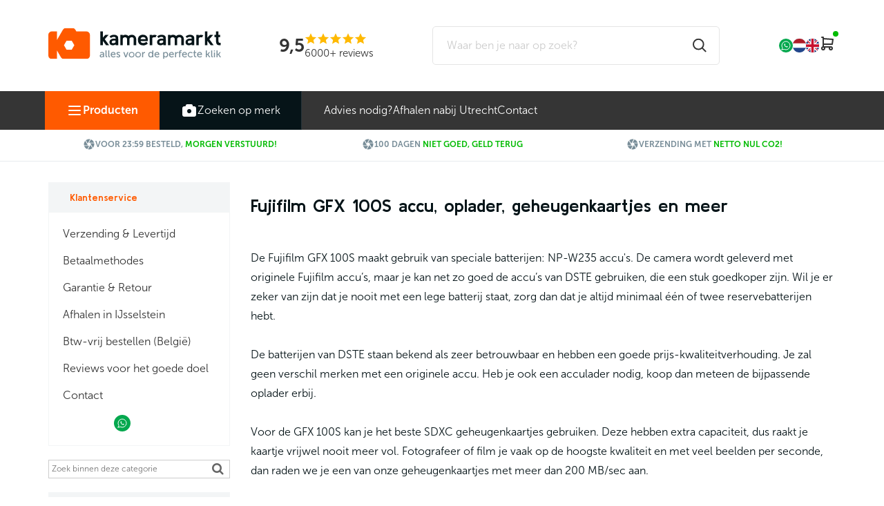

--- FILE ---
content_type: text/html; charset=UTF-8
request_url: https://www.kameramarkt.nl/fujifilm-gfx-100s-accessoires
body_size: 117183
content:
<!DOCTYPE html>
<html>
<head>











<!-- PS HEADER DICTIONARY -->

    <link href="https://fonts.googleapis.com/icon?family=Material+Icons" rel="stylesheet">
    <link rel="stylesheet" href="https://maxcdn.bootstrapcdn.com/font-awesome/4.5.0/css/font-awesome.min.css">
    <link rel="stylesheet" href="https://maxcdn.bootstrapcdn.com/bootstrap/3.3.6/css/bootstrap.min.css" integrity="sha384-1q8mTJOASx8j1Au+a5WDVnPi2lkFfwwEAa8hDDdjZlpLegxhjVME1fgjWPGmkzs7" crossorigin="anonymous">
    <!--
  (c) CCV Shop - www.ccvshop.nl
  Generated: 21-12-2025 @ 11:50:41
  Theme: Protom
  Node: web24
-->
    		<link rel="alternate" hreflang="nl" href="https://www.kameramarkt.nl/fujifilm-gfx-100s-accessoires" />
    		<link rel="alternate" hreflang="en" href="https://www.kameramarkt.eu/fujifilm-gfx-100s-accessories" />
    		<link rel="alternate" hreflang="x-default" href="https://www.kameramarkt.nl/fujifilm-gfx-100s-accessoires" />
    
<meta http-equiv="Content-Type" content="text/html; charset=UTF-8" /><meta http-equiv="X-UA-Compatible" content="IE=edge" /><meta name="viewport" content="width=device-width, initial-scale=1"><meta name="verify-v1" content="vbBLMEb14riyGfRgu6kQovs592_Ouv3B7DqheW__q3Y" /><meta name="google-site-verification" content="vbBLMEb14riyGfRgu6kQovs592_Ouv3B7DqheW__q3Y" /><meta name="csrf-token" content="c08df83187c2137cd1b061da036a8368f804d0e82fc9e0c4476a5318785a6f3c"><link rel="canonical" href="https://www.kameramarkt.nl/fujifilm-gfx-100s-accessoires" /><link rel="next" href="https://www.kameramarkt.nl/fujifilm-gfx-100s-accessoires?Index=2" /><title itemprop="name">Fujifilm GFX 100S accu, oplader, geheugenkaart, statief, tas -  </title><link rel="shortcut icon" href="https://www.kameramarkt.nl/Files/2/31000/31919/FavIcon/855mS99468Vg4zID571073sO54M46hLQ.ico" type="image/x-icon" /><script type="text/javascript">var Logger=function(){var n=null,o={enable:function(){null!=n&&(window.console.debug=n)},disable:function(){n=console.debug,window.console.debug=function(){}}};return o}();Logger.disable();</script><!-- Framework js and css --><!-- LoadInlineJS: Plugins/Cookie/Cookie.js -->
<script>/** Node: web22 Source file: Plugins/Cookie/Cookie.js */

const Cookiepolice={preferences:[],type:{functional:'functional',statistic:'statistic',marketing:'marketing',},getPreferences:function(){return this.preferences},isAllowed:function(type){return this.getPreferences().includes(type)},init:function(preferences,whitelist){if(typeof document==='undefined'){return}
this.preferences=preferences;console.debug('👮 Cookiepolice init  ');console.debug('Cookie preferences: '+preferences);let cookieDesc=Object.getOwnPropertyDescriptor(Document.prototype,'cookie')||Object.getOwnPropertyDescriptor(HTMLDocument.prototype,'cookie')||Object.getOwnPropertyDescriptor(Document,'cookie');if(cookieDesc&&cookieDesc.configurable){Object.defineProperty(document,'cookie',{configurable:!0,get:function(){return cookieDesc.get.call(document)},set:function(val){try{const arguments=val?val.split(';'):[];let stringifiedAttributes='';let type=Cookiepolice.type.marketing;let expires=today=new Date();let name='';for(let i=0;i<arguments.length;i++){const parts=arguments[i].split('=');if(i==0){name=parts[0].trim()}
if(parts[0].trim()==='expires'){expires=new Date(parts[1])}
if(parts[0].trim()==='type'){type=parts[1]}else if(parts[0].trim()!=''){let value='';if(typeof parts[1]!=='undefined'){value=parts[1]}
stringifiedAttributes+=parts[0].trim()+'='+value+'; '}}
if(whitelist.includes(name)||preferences.includes(type)||expires.setHours(0,0,0,0)<today.setHours(0,0,0,0)){console.debug('Cookie allowed  :'+stringifiedAttributes);cookieDesc.set.call(document,val);return}
console.debug('Cookie blocked : '+type+' : '+stringifiedAttributes)}catch(e){console.debug(e)}}})}}};const Cookie={set:function(name,value,attributes){if(typeof document==='undefined'){return}
try{if(typeof attributes.expires==='number'){attributes.expires=new Date(Date.now()+attributes.expires*864e5)}
if(attributes.expires){attributes.expires=attributes.expires.toUTCString()}
name=encodeURIComponent(name).replace(/%(2[346B]|5E|60|7C)/g,decodeURIComponent).replace(/[()]/g,escape);value=encodeURIComponent(value).replace(/%(2[346BF]|3[AC-F]|40|5[BDE]|60|7[BCD])/g,decodeURIComponent)}catch(e){return''}
let stringifiedAttributes='';for(let attributeName in attributes){if(!attributes[attributeName]){continue}
stringifiedAttributes+='; '+attributeName;if(attributes[attributeName]===!0){continue}
stringifiedAttributes+='='+attributes[attributeName].split(';')[0]}
return(document.cookie=name+'='+value+stringifiedAttributes)},remove:function(name){this.set(name,'',{expires:-1})},get:function(name){if(typeof document==='undefined'||(arguments.length&&!name)){return}
const cookies=document.cookie?document.cookie.split('; '):[];const jar={};for(let i=0;i<cookies.length;i++){const parts=cookies[i].split('=');let value=parts.slice(1).join('=');try{const found=decodeURIComponent(parts[0]);if(value[0]==='"'){value=value.slice(1,-1)}
jar[found]=value.replace(/(%[\dA-F]{2})+/gi,decodeURIComponent);if(name===found){break}}catch(e){}}
return name?jar[name]:jar},}</script><!-- LoadInlineJS: /Plugins/jQuery/js/jquery-1.9.1.min.js -->
<script>/*! jQuery v1.9.1 | (c) 2005, 2012 jQuery Foundation, Inc. | jquery.org/license
//@ sourceMappingURL=jquery.min.map
*/(function(e,t){var n,r,i=typeof t,o=e.document,a=e.location,s=e.jQuery,u=e.$,l={},c=[],p="1.9.1",f=c.concat,d=c.push,h=c.slice,g=c.indexOf,m=l.toString,y=l.hasOwnProperty,v=p.trim,b=function(e,t){return new b.fn.init(e,t,r)},x=/[+-]?(?:\d*\.|)\d+(?:[eE][+-]?\d+|)/.source,w=/\S+/g,T=/^[\s\uFEFF\xA0]+|[\s\uFEFF\xA0]+$/g,N=/^(?:(<[\w\W]+>)[^>]*|#([\w-]*))$/,C=/^<(\w+)\s*\/?>(?:<\/\1>|)$/,k=/^[\],:{}\s]*$/,E=/(?:^|:|,)(?:\s*\[)+/g,S=/\\(?:["\\\/bfnrt]|u[\da-fA-F]{4})/g,A=/"[^"\\\r\n]*"|true|false|null|-?(?:\d+\.|)\d+(?:[eE][+-]?\d+|)/g,j=/^-ms-/,D=/-([\da-z])/gi,L=function(e,t){return t.toUpperCase()},H=function(e){(o.addEventListener||"load"===e.type||"complete"===o.readyState)&&(q(),b.ready())},q=function(){o.addEventListener?(o.removeEventListener("DOMContentLoaded",H,!1),e.removeEventListener("load",H,!1)):(o.detachEvent("onreadystatechange",H),e.detachEvent("onload",H))};b.fn=b.prototype={jquery:p,constructor:b,init:function(e,n,r){var i,a;if(!e)return this;if("string"==typeof e){if(i="<"===e.charAt(0)&&">"===e.charAt(e.length-1)&&e.length>=3?[null,e,null]:N.exec(e),!i||!i[1]&&n)return!n||n.jquery?(n||r).find(e):this.constructor(n).find(e);if(i[1]){if(n=n instanceof b?n[0]:n,b.merge(this,b.parseHTML(i[1],n&&n.nodeType?n.ownerDocument||n:o,!0)),C.test(i[1])&&b.isPlainObject(n))for(i in n)b.isFunction(this[i])?this[i](n[i]):this.attr(i,n[i]);return this}if(a=o.getElementById(i[2]),a&&a.parentNode){if(a.id!==i[2])return r.find(e);this.length=1,this[0]=a}return this.context=o,this.selector=e,this}return e.nodeType?(this.context=this[0]=e,this.length=1,this):b.isFunction(e)?r.ready(e):(e.selector!==t&&(this.selector=e.selector,this.context=e.context),b.makeArray(e,this))},selector:"",length:0,size:function(){return this.length},toArray:function(){return h.call(this)},get:function(e){return null==e?this.toArray():0>e?this[this.length+e]:this[e]},pushStack:function(e){var t=b.merge(this.constructor(),e);return t.prevObject=this,t.context=this.context,t},each:function(e,t){return b.each(this,e,t)},ready:function(e){return b.ready.promise().done(e),this},slice:function(){return this.pushStack(h.apply(this,arguments))},first:function(){return this.eq(0)},last:function(){return this.eq(-1)},eq:function(e){var t=this.length,n=+e+(0>e?t:0);return this.pushStack(n>=0&&t>n?[this[n]]:[])},map:function(e){return this.pushStack(b.map(this,function(t,n){return e.call(t,n,t)}))},end:function(){return this.prevObject||this.constructor(null)},push:d,sort:[].sort,splice:[].splice},b.fn.init.prototype=b.fn,b.extend=b.fn.extend=function(){var e,n,r,i,o,a,s=arguments[0]||{},u=1,l=arguments.length,c=!1;for("boolean"==typeof s&&(c=s,s=arguments[1]||{},u=2),"object"==typeof s||b.isFunction(s)||(s={}),l===u&&(s=this,--u);l>u;u++)if(null!=(o=arguments[u]))for(i in o)e=s[i],r=o[i],s!==r&&(c&&r&&(b.isPlainObject(r)||(n=b.isArray(r)))?(n?(n=!1,a=e&&b.isArray(e)?e:[]):a=e&&b.isPlainObject(e)?e:{},s[i]=b.extend(c,a,r)):r!==t&&(s[i]=r));return s},b.extend({noConflict:function(t){return e.$===b&&(e.$=u),t&&e.jQuery===b&&(e.jQuery=s),b},isReady:!1,readyWait:1,holdReady:function(e){e?b.readyWait++:b.ready(!0)},ready:function(e){if(e===!0?!--b.readyWait:!b.isReady){if(!o.body)return setTimeout(b.ready);b.isReady=!0,e!==!0&&--b.readyWait>0||(n.resolveWith(o,[b]),b.fn.trigger&&b(o).trigger("ready").off("ready"))}},isFunction:function(e){return"function"===b.type(e)},isArray:Array.isArray||function(e){return"array"===b.type(e)},isWindow:function(e){return null!=e&&e==e.window},isNumeric:function(e){return!isNaN(parseFloat(e))&&isFinite(e)},type:function(e){return null==e?e+"":"object"==typeof e||"function"==typeof e?l[m.call(e)]||"object":typeof e},isPlainObject:function(e){if(!e||"object"!==b.type(e)||e.nodeType||b.isWindow(e))return!1;try{if(e.constructor&&!y.call(e,"constructor")&&!y.call(e.constructor.prototype,"isPrototypeOf"))return!1}catch(n){return!1}var r;for(r in e);return r===t||y.call(e,r)},isEmptyObject:function(e){var t;for(t in e)return!1;return!0},error:function(e){throw Error(e)},parseHTML:function(e,t,n){if(!e||"string"!=typeof e)return null;"boolean"==typeof t&&(n=t,t=!1),t=t||o;var r=C.exec(e),i=!n&&[];return r?[t.createElement(r[1])]:(r=b.buildFragment([e],t,i),i&&b(i).remove(),b.merge([],r.childNodes))},parseJSON:function(n){return e.JSON&&e.JSON.parse?e.JSON.parse(n):null===n?n:"string"==typeof n&&(n=b.trim(n),n&&k.test(n.replace(S,"@").replace(A,"]").replace(E,"")))?Function("return "+n)():(b.error("Invalid JSON: "+n),t)},parseXML:function(n){var r,i;if(!n||"string"!=typeof n)return null;try{e.DOMParser?(i=new DOMParser,r=i.parseFromString(n,"text/xml")):(r=new ActiveXObject("Microsoft.XMLDOM"),r.async="false",r.loadXML(n))}catch(o){r=t}return r&&r.documentElement&&!r.getElementsByTagName("parsererror").length||b.error("Invalid XML: "+n),r},noop:function(){},globalEval:function(t){t&&b.trim(t)&&(e.execScript||function(t){e.eval.call(e,t)})(t)},camelCase:function(e){return e.replace(j,"ms-").replace(D,L)},nodeName:function(e,t){return e.nodeName&&e.nodeName.toLowerCase()===t.toLowerCase()},each:function(e,t,n){var r,i=0,o=e.length,a=M(e);if(n){if(a){for(;o>i;i++)if(r=t.apply(e[i],n),r===!1)break}else for(i in e)if(r=t.apply(e[i],n),r===!1)break}else if(a){for(;o>i;i++)if(r=t.call(e[i],i,e[i]),r===!1)break}else for(i in e)if(r=t.call(e[i],i,e[i]),r===!1)break;return e},trim:v&&!v.call("\ufeff\u00a0")?function(e){return null==e?"":v.call(e)}:function(e){return null==e?"":(e+"").replace(T,"")},makeArray:function(e,t){var n=t||[];return null!=e&&(M(Object(e))?b.merge(n,"string"==typeof e?[e]:e):d.call(n,e)),n},inArray:function(e,t,n){var r;if(t){if(g)return g.call(t,e,n);for(r=t.length,n=n?0>n?Math.max(0,r+n):n:0;r>n;n++)if(n in t&&t[n]===e)return n}return-1},merge:function(e,n){var r=n.length,i=e.length,o=0;if("number"==typeof r)for(;r>o;o++)e[i++]=n[o];else while(n[o]!==t)e[i++]=n[o++];return e.length=i,e},grep:function(e,t,n){var r,i=[],o=0,a=e.length;for(n=!!n;a>o;o++)r=!!t(e[o],o),n!==r&&i.push(e[o]);return i},map:function(e,t,n){var r,i=0,o=e.length,a=M(e),s=[];if(a)for(;o>i;i++)r=t(e[i],i,n),null!=r&&(s[s.length]=r);else for(i in e)r=t(e[i],i,n),null!=r&&(s[s.length]=r);return f.apply([],s)},guid:1,proxy:function(e,n){var r,i,o;return"string"==typeof n&&(o=e[n],n=e,e=o),b.isFunction(e)?(r=h.call(arguments,2),i=function(){return e.apply(n||this,r.concat(h.call(arguments)))},i.guid=e.guid=e.guid||b.guid++,i):t},access:function(e,n,r,i,o,a,s){var u=0,l=e.length,c=null==r;if("object"===b.type(r)){o=!0;for(u in r)b.access(e,n,u,r[u],!0,a,s)}else if(i!==t&&(o=!0,b.isFunction(i)||(s=!0),c&&(s?(n.call(e,i),n=null):(c=n,n=function(e,t,n){return c.call(b(e),n)})),n))for(;l>u;u++)n(e[u],r,s?i:i.call(e[u],u,n(e[u],r)));return o?e:c?n.call(e):l?n(e[0],r):a},now:function(){return(new Date).getTime()}}),b.ready.promise=function(t){if(!n)if(n=b.Deferred(),"complete"===o.readyState)setTimeout(b.ready);else if(o.addEventListener)o.addEventListener("DOMContentLoaded",H,!1),e.addEventListener("load",H,!1);else{o.attachEvent("onreadystatechange",H),e.attachEvent("onload",H);var r=!1;try{r=null==e.frameElement&&o.documentElement}catch(i){}r&&r.doScroll&&function a(){if(!b.isReady){try{r.doScroll("left")}catch(e){return setTimeout(a,50)}q(),b.ready()}}()}return n.promise(t)},b.each("Boolean Number String Function Array Date RegExp Object Error".split(" "),function(e,t){l["[object "+t+"]"]=t.toLowerCase()});function M(e){var t=e.length,n=b.type(e);return b.isWindow(e)?!1:1===e.nodeType&&t?!0:"array"===n||"function"!==n&&(0===t||"number"==typeof t&&t>0&&t-1 in e)}r=b(o);var _={};function F(e){var t=_[e]={};return b.each(e.match(w)||[],function(e,n){t[n]=!0}),t}b.Callbacks=function(e){e="string"==typeof e?_[e]||F(e):b.extend({},e);var n,r,i,o,a,s,u=[],l=!e.once&&[],c=function(t){for(r=e.memory&&t,i=!0,a=s||0,s=0,o=u.length,n=!0;u&&o>a;a++)if(u[a].apply(t[0],t[1])===!1&&e.stopOnFalse){r=!1;break}n=!1,u&&(l?l.length&&c(l.shift()):r?u=[]:p.disable())},p={add:function(){if(u){var t=u.length;(function i(t){b.each(t,function(t,n){var r=b.type(n);"function"===r?e.unique&&p.has(n)||u.push(n):n&&n.length&&"string"!==r&&i(n)})})(arguments),n?o=u.length:r&&(s=t,c(r))}return this},remove:function(){return u&&b.each(arguments,function(e,t){var r;while((r=b.inArray(t,u,r))>-1)u.splice(r,1),n&&(o>=r&&o--,a>=r&&a--)}),this},has:function(e){return e?b.inArray(e,u)>-1:!(!u||!u.length)},empty:function(){return u=[],this},disable:function(){return u=l=r=t,this},disabled:function(){return!u},lock:function(){return l=t,r||p.disable(),this},locked:function(){return!l},fireWith:function(e,t){return t=t||[],t=[e,t.slice?t.slice():t],!u||i&&!l||(n?l.push(t):c(t)),this},fire:function(){return p.fireWith(this,arguments),this},fired:function(){return!!i}};return p},b.extend({Deferred:function(e){var t=[["resolve","done",b.Callbacks("once memory"),"resolved"],["reject","fail",b.Callbacks("once memory"),"rejected"],["notify","progress",b.Callbacks("memory")]],n="pending",r={state:function(){return n},always:function(){return i.done(arguments).fail(arguments),this},then:function(){var e=arguments;return b.Deferred(function(n){b.each(t,function(t,o){var a=o[0],s=b.isFunction(e[t])&&e[t];i[o[1]](function(){var e=s&&s.apply(this,arguments);e&&b.isFunction(e.promise)?e.promise().done(n.resolve).fail(n.reject).progress(n.notify):n[a+"With"](this===r?n.promise():this,s?[e]:arguments)})}),e=null}).promise()},promise:function(e){return null!=e?b.extend(e,r):r}},i={};return r.pipe=r.then,b.each(t,function(e,o){var a=o[2],s=o[3];r[o[1]]=a.add,s&&a.add(function(){n=s},t[1^e][2].disable,t[2][2].lock),i[o[0]]=function(){return i[o[0]+"With"](this===i?r:this,arguments),this},i[o[0]+"With"]=a.fireWith}),r.promise(i),e&&e.call(i,i),i},when:function(e){var t=0,n=h.call(arguments),r=n.length,i=1!==r||e&&b.isFunction(e.promise)?r:0,o=1===i?e:b.Deferred(),a=function(e,t,n){return function(r){t[e]=this,n[e]=arguments.length>1?h.call(arguments):r,n===s?o.notifyWith(t,n):--i||o.resolveWith(t,n)}},s,u,l;if(r>1)for(s=Array(r),u=Array(r),l=Array(r);r>t;t++)n[t]&&b.isFunction(n[t].promise)?n[t].promise().done(a(t,l,n)).fail(o.reject).progress(a(t,u,s)):--i;return i||o.resolveWith(l,n),o.promise()}}),b.support=function(){var t,n,r,a,s,u,l,c,p,f,d=o.createElement("div");if(d.setAttribute("className","t"),d.innerHTML="  <link/><table></table><a href='/a'>a</a><input type='checkbox'/>",n=d.getElementsByTagName("*"),r=d.getElementsByTagName("a")[0],!n||!r||!n.length)return{};s=o.createElement("select"),l=s.appendChild(o.createElement("option")),a=d.getElementsByTagName("input")[0],r.style.cssText="top:1px;float:left;opacity:.5",t={getSetAttribute:"t"!==d.className,leadingWhitespace:3===d.firstChild.nodeType,tbody:!d.getElementsByTagName("tbody").length,htmlSerialize:!!d.getElementsByTagName("link").length,style:/top/.test(r.getAttribute("style")),hrefNormalized:"/a"===r.getAttribute("href"),opacity:/^0.5/.test(r.style.opacity),cssFloat:!!r.style.cssFloat,checkOn:!!a.value,optSelected:l.selected,enctype:!!o.createElement("form").enctype,html5Clone:"<:nav></:nav>"!==o.createElement("nav").cloneNode(!0).outerHTML,boxModel:"CSS1Compat"===o.compatMode,deleteExpando:!0,noCloneEvent:!0,inlineBlockNeedsLayout:!1,shrinkWrapBlocks:!1,reliableMarginRight:!0,boxSizingReliable:!0,pixelPosition:!1},a.checked=!0,t.noCloneChecked=a.cloneNode(!0).checked,s.disabled=!0,t.optDisabled=!l.disabled;try{delete d.test}catch(h){t.deleteExpando=!1}a=o.createElement("input"),a.setAttribute("value",""),t.input=""===a.getAttribute("value"),a.value="t",a.setAttribute("type","radio"),t.radioValue="t"===a.value,a.setAttribute("checked","t"),a.setAttribute("name","t"),u=o.createDocumentFragment(),u.appendChild(a),t.appendChecked=a.checked,t.checkClone=u.cloneNode(!0).cloneNode(!0).lastChild.checked,d.attachEvent&&(d.attachEvent("onclick",function(){t.noCloneEvent=!1}),d.cloneNode(!0).click());for(f in{submit:!0,change:!0,focusin:!0})d.setAttribute(c="on"+f,"t"),t[f+"Bubbles"]=c in e||d.attributes[c].expando===!1;return d.style.backgroundClip="content-box",d.cloneNode(!0).style.backgroundClip="",t.clearCloneStyle="content-box"===d.style.backgroundClip,b(function(){var n,r,a,s="padding:0;margin:0;border:0;display:block;box-sizing:content-box;-moz-box-sizing:content-box;-webkit-box-sizing:content-box;",u=o.getElementsByTagName("body")[0];u&&(n=o.createElement("div"),n.style.cssText="border:0;width:0;height:0;position:absolute;top:0;left:-9999px;margin-top:1px",u.appendChild(n).appendChild(d),d.innerHTML="<table><tr><td></td><td>t</td></tr></table>",a=d.getElementsByTagName("td"),a[0].style.cssText="padding:0;margin:0;border:0;display:none",p=0===a[0].offsetHeight,a[0].style.display="",a[1].style.display="none",t.reliableHiddenOffsets=p&&0===a[0].offsetHeight,d.innerHTML="",d.style.cssText="box-sizing:border-box;-moz-box-sizing:border-box;-webkit-box-sizing:border-box;padding:1px;border:1px;display:block;width:4px;margin-top:1%;position:absolute;top:1%;",t.boxSizing=4===d.offsetWidth,t.doesNotIncludeMarginInBodyOffset=1!==u.offsetTop,e.getComputedStyle&&(t.pixelPosition="1%"!==(e.getComputedStyle(d,null)||{}).top,t.boxSizingReliable="4px"===(e.getComputedStyle(d,null)||{width:"4px"}).width,r=d.appendChild(o.createElement("div")),r.style.cssText=d.style.cssText=s,r.style.marginRight=r.style.width="0",d.style.width="1px",t.reliableMarginRight=!parseFloat((e.getComputedStyle(r,null)||{}).marginRight)),typeof d.style.zoom!==i&&(d.innerHTML="",d.style.cssText=s+"width:1px;padding:1px;display:inline;zoom:1",t.inlineBlockNeedsLayout=3===d.offsetWidth,d.style.display="block",d.innerHTML="<div></div>",d.firstChild.style.width="5px",t.shrinkWrapBlocks=3!==d.offsetWidth,t.inlineBlockNeedsLayout&&(u.style.zoom=1)),u.removeChild(n),n=d=a=r=null)}),n=s=u=l=r=a=null,t}();var O=/(?:\{[\s\S]*\}|\[[\s\S]*\])$/,B=/([A-Z])/g;function P(e,n,r,i){if(b.acceptData(e)){var o,a,s=b.expando,u="string"==typeof n,l=e.nodeType,p=l?b.cache:e,f=l?e[s]:e[s]&&s;if(f&&p[f]&&(i||p[f].data)||!u||r!==t)return f||(l?e[s]=f=c.pop()||b.guid++:f=s),p[f]||(p[f]={},l||(p[f].toJSON=b.noop)),("object"==typeof n||"function"==typeof n)&&(i?p[f]=b.extend(p[f],n):p[f].data=b.extend(p[f].data,n)),o=p[f],i||(o.data||(o.data={}),o=o.data),r!==t&&(o[b.camelCase(n)]=r),u?(a=o[n],null==a&&(a=o[b.camelCase(n)])):a=o,a}}function R(e,t,n){if(b.acceptData(e)){var r,i,o,a=e.nodeType,s=a?b.cache:e,u=a?e[b.expando]:b.expando;if(s[u]){if(t&&(o=n?s[u]:s[u].data)){b.isArray(t)?t=t.concat(b.map(t,b.camelCase)):t in o?t=[t]:(t=b.camelCase(t),t=t in o?[t]:t.split(" "));for(r=0,i=t.length;i>r;r++)delete o[t[r]];if(!(n?$:b.isEmptyObject)(o))return}(n||(delete s[u].data,$(s[u])))&&(a?b.cleanData([e],!0):b.support.deleteExpando||s!=s.window?delete s[u]:s[u]=null)}}}b.extend({cache:{},expando:"jQuery"+(p+Math.random()).replace(/\D/g,""),noData:{embed:!0,object:"clsid:D27CDB6E-AE6D-11cf-96B8-444553540000",applet:!0},hasData:function(e){return e=e.nodeType?b.cache[e[b.expando]]:e[b.expando],!!e&&!$(e)},data:function(e,t,n){return P(e,t,n)},removeData:function(e,t){return R(e,t)},_data:function(e,t,n){return P(e,t,n,!0)},_removeData:function(e,t){return R(e,t,!0)},acceptData:function(e){if(e.nodeType&&1!==e.nodeType&&9!==e.nodeType)return!1;var t=e.nodeName&&b.noData[e.nodeName.toLowerCase()];return!t||t!==!0&&e.getAttribute("classid")===t}}),b.fn.extend({data:function(e,n){var r,i,o=this[0],a=0,s=null;if(e===t){if(this.length&&(s=b.data(o),1===o.nodeType&&!b._data(o,"parsedAttrs"))){for(r=o.attributes;r.length>a;a++)i=r[a].name,i.indexOf("data-")||(i=b.camelCase(i.slice(5)),W(o,i,s[i]));b._data(o,"parsedAttrs",!0)}return s}return"object"==typeof e?this.each(function(){b.data(this,e)}):b.access(this,function(n){return n===t?o?W(o,e,b.data(o,e)):null:(this.each(function(){b.data(this,e,n)}),t)},null,n,arguments.length>1,null,!0)},removeData:function(e){return this.each(function(){b.removeData(this,e)})}});function W(e,n,r){if(r===t&&1===e.nodeType){var i="data-"+n.replace(B,"-$1").toLowerCase();if(r=e.getAttribute(i),"string"==typeof r){try{r="true"===r?!0:"false"===r?!1:"null"===r?null:+r+""===r?+r:O.test(r)?b.parseJSON(r):r}catch(o){}b.data(e,n,r)}else r=t}return r}function $(e){var t;for(t in e)if(("data"!==t||!b.isEmptyObject(e[t]))&&"toJSON"!==t)return!1;return!0}b.extend({queue:function(e,n,r){var i;return e?(n=(n||"fx")+"queue",i=b._data(e,n),r&&(!i||b.isArray(r)?i=b._data(e,n,b.makeArray(r)):i.push(r)),i||[]):t},dequeue:function(e,t){t=t||"fx";var n=b.queue(e,t),r=n.length,i=n.shift(),o=b._queueHooks(e,t),a=function(){b.dequeue(e,t)};"inprogress"===i&&(i=n.shift(),r--),o.cur=i,i&&("fx"===t&&n.unshift("inprogress"),delete o.stop,i.call(e,a,o)),!r&&o&&o.empty.fire()},_queueHooks:function(e,t){var n=t+"queueHooks";return b._data(e,n)||b._data(e,n,{empty:b.Callbacks("once memory").add(function(){b._removeData(e,t+"queue"),b._removeData(e,n)})})}}),b.fn.extend({queue:function(e,n){var r=2;return"string"!=typeof e&&(n=e,e="fx",r--),r>arguments.length?b.queue(this[0],e):n===t?this:this.each(function(){var t=b.queue(this,e,n);b._queueHooks(this,e),"fx"===e&&"inprogress"!==t[0]&&b.dequeue(this,e)})},dequeue:function(e){return this.each(function(){b.dequeue(this,e)})},delay:function(e,t){return e=b.fx?b.fx.speeds[e]||e:e,t=t||"fx",this.queue(t,function(t,n){var r=setTimeout(t,e);n.stop=function(){clearTimeout(r)}})},clearQueue:function(e){return this.queue(e||"fx",[])},promise:function(e,n){var r,i=1,o=b.Deferred(),a=this,s=this.length,u=function(){--i||o.resolveWith(a,[a])};"string"!=typeof e&&(n=e,e=t),e=e||"fx";while(s--)r=b._data(a[s],e+"queueHooks"),r&&r.empty&&(i++,r.empty.add(u));return u(),o.promise(n)}});var I,z,X=/[\t\r\n]/g,U=/\r/g,V=/^(?:input|select|textarea|button|object)$/i,Y=/^(?:a|area)$/i,J=/^(?:checked|selected|autofocus|autoplay|async|controls|defer|disabled|hidden|loop|multiple|open|readonly|required|scoped)$/i,G=/^(?:checked|selected)$/i,Q=b.support.getSetAttribute,K=b.support.input;b.fn.extend({attr:function(e,t){return b.access(this,b.attr,e,t,arguments.length>1)},removeAttr:function(e){return this.each(function(){b.removeAttr(this,e)})},prop:function(e,t){return b.access(this,b.prop,e,t,arguments.length>1)},removeProp:function(e){return e=b.propFix[e]||e,this.each(function(){try{this[e]=t,delete this[e]}catch(n){}})},addClass:function(e){var t,n,r,i,o,a=0,s=this.length,u="string"==typeof e&&e;if(b.isFunction(e))return this.each(function(t){b(this).addClass(e.call(this,t,this.className))});if(u)for(t=(e||"").match(w)||[];s>a;a++)if(n=this[a],r=1===n.nodeType&&(n.className?(" "+n.className+" ").replace(X," "):" ")){o=0;while(i=t[o++])0>r.indexOf(" "+i+" ")&&(r+=i+" ");n.className=b.trim(r)}return this},removeClass:function(e){var t,n,r,i,o,a=0,s=this.length,u=0===arguments.length||"string"==typeof e&&e;if(b.isFunction(e))return this.each(function(t){b(this).removeClass(e.call(this,t,this.className))});if(u)for(t=(e||"").match(w)||[];s>a;a++)if(n=this[a],r=1===n.nodeType&&(n.className?(" "+n.className+" ").replace(X," "):"")){o=0;while(i=t[o++])while(r.indexOf(" "+i+" ")>=0)r=r.replace(" "+i+" "," ");n.className=e?b.trim(r):""}return this},toggleClass:function(e,t){var n=typeof e,r="boolean"==typeof t;return b.isFunction(e)?this.each(function(n){b(this).toggleClass(e.call(this,n,this.className,t),t)}):this.each(function(){if("string"===n){var o,a=0,s=b(this),u=t,l=e.match(w)||[];while(o=l[a++])u=r?u:!s.hasClass(o),s[u?"addClass":"removeClass"](o)}else(n===i||"boolean"===n)&&(this.className&&b._data(this,"__className__",this.className),this.className=this.className||e===!1?"":b._data(this,"__className__")||"")})},hasClass:function(e){var t=" "+e+" ",n=0,r=this.length;for(;r>n;n++)if(1===this[n].nodeType&&(" "+this[n].className+" ").replace(X," ").indexOf(t)>=0)return!0;return!1},val:function(e){var n,r,i,o=this[0];{if(arguments.length)return i=b.isFunction(e),this.each(function(n){var o,a=b(this);1===this.nodeType&&(o=i?e.call(this,n,a.val()):e,null==o?o="":"number"==typeof o?o+="":b.isArray(o)&&(o=b.map(o,function(e){return null==e?"":e+""})),r=b.valHooks[this.type]||b.valHooks[this.nodeName.toLowerCase()],r&&"set"in r&&r.set(this,o,"value")!==t||(this.value=o))});if(o)return r=b.valHooks[o.type]||b.valHooks[o.nodeName.toLowerCase()],r&&"get"in r&&(n=r.get(o,"value"))!==t?n:(n=o.value,"string"==typeof n?n.replace(U,""):null==n?"":n)}}}),b.extend({valHooks:{option:{get:function(e){var t=e.attributes.value;return!t||t.specified?e.value:e.text}},select:{get:function(e){var t,n,r=e.options,i=e.selectedIndex,o="select-one"===e.type||0>i,a=o?null:[],s=o?i+1:r.length,u=0>i?s:o?i:0;for(;s>u;u++)if(n=r[u],!(!n.selected&&u!==i||(b.support.optDisabled?n.disabled:null!==n.getAttribute("disabled"))||n.parentNode.disabled&&b.nodeName(n.parentNode,"optgroup"))){if(t=b(n).val(),o)return t;a.push(t)}return a},set:function(e,t){var n=b.makeArray(t);return b(e).find("option").each(function(){this.selected=b.inArray(b(this).val(),n)>=0}),n.length||(e.selectedIndex=-1),n}}},attr:function(e,n,r){var o,a,s,u=e.nodeType;if(e&&3!==u&&8!==u&&2!==u)return typeof e.getAttribute===i?b.prop(e,n,r):(a=1!==u||!b.isXMLDoc(e),a&&(n=n.toLowerCase(),o=b.attrHooks[n]||(J.test(n)?z:I)),r===t?o&&a&&"get"in o&&null!==(s=o.get(e,n))?s:(typeof e.getAttribute!==i&&(s=e.getAttribute(n)),null==s?t:s):null!==r?o&&a&&"set"in o&&(s=o.set(e,r,n))!==t?s:(e.setAttribute(n,r+""),r):(b.removeAttr(e,n),t))},removeAttr:function(e,t){var n,r,i=0,o=t&&t.match(w);if(o&&1===e.nodeType)while(n=o[i++])r=b.propFix[n]||n,J.test(n)?!Q&&G.test(n)?e[b.camelCase("default-"+n)]=e[r]=!1:e[r]=!1:b.attr(e,n,""),e.removeAttribute(Q?n:r)},attrHooks:{type:{set:function(e,t){if(!b.support.radioValue&&"radio"===t&&b.nodeName(e,"input")){var n=e.value;return e.setAttribute("type",t),n&&(e.value=n),t}}}},propFix:{tabindex:"tabIndex",readonly:"readOnly","for":"htmlFor","class":"className",maxlength:"maxLength",cellspacing:"cellSpacing",cellpadding:"cellPadding",rowspan:"rowSpan",colspan:"colSpan",usemap:"useMap",frameborder:"frameBorder",contenteditable:"contentEditable"},prop:function(e,n,r){var i,o,a,s=e.nodeType;if(e&&3!==s&&8!==s&&2!==s)return a=1!==s||!b.isXMLDoc(e),a&&(n=b.propFix[n]||n,o=b.propHooks[n]),r!==t?o&&"set"in o&&(i=o.set(e,r,n))!==t?i:e[n]=r:o&&"get"in o&&null!==(i=o.get(e,n))?i:e[n]},propHooks:{tabIndex:{get:function(e){var n=e.getAttributeNode("tabindex");return n&&n.specified?parseInt(n.value,10):V.test(e.nodeName)||Y.test(e.nodeName)&&e.href?0:t}}}}),z={get:function(e,n){var r=b.prop(e,n),i="boolean"==typeof r&&e.getAttribute(n),o="boolean"==typeof r?K&&Q?null!=i:G.test(n)?e[b.camelCase("default-"+n)]:!!i:e.getAttributeNode(n);return o&&o.value!==!1?n.toLowerCase():t},set:function(e,t,n){return t===!1?b.removeAttr(e,n):K&&Q||!G.test(n)?e.setAttribute(!Q&&b.propFix[n]||n,n):e[b.camelCase("default-"+n)]=e[n]=!0,n}},K&&Q||(b.attrHooks.value={get:function(e,n){var r=e.getAttributeNode(n);return b.nodeName(e,"input")?e.defaultValue:r&&r.specified?r.value:t},set:function(e,n,r){return b.nodeName(e,"input")?(e.defaultValue=n,t):I&&I.set(e,n,r)}}),Q||(I=b.valHooks.button={get:function(e,n){var r=e.getAttributeNode(n);return r&&("id"===n||"name"===n||"coords"===n?""!==r.value:r.specified)?r.value:t},set:function(e,n,r){var i=e.getAttributeNode(r);return i||e.setAttributeNode(i=e.ownerDocument.createAttribute(r)),i.value=n+="","value"===r||n===e.getAttribute(r)?n:t}},b.attrHooks.contenteditable={get:I.get,set:function(e,t,n){I.set(e,""===t?!1:t,n)}},b.each(["width","height"],function(e,n){b.attrHooks[n]=b.extend(b.attrHooks[n],{set:function(e,r){return""===r?(e.setAttribute(n,"auto"),r):t}})})),b.support.hrefNormalized||(b.each(["href","src","width","height"],function(e,n){b.attrHooks[n]=b.extend(b.attrHooks[n],{get:function(e){var r=e.getAttribute(n,2);return null==r?t:r}})}),b.each(["href","src"],function(e,t){b.propHooks[t]={get:function(e){return e.getAttribute(t,4)}}})),b.support.style||(b.attrHooks.style={get:function(e){return e.style.cssText||t},set:function(e,t){return e.style.cssText=t+""}}),b.support.optSelected||(b.propHooks.selected=b.extend(b.propHooks.selected,{get:function(e){var t=e.parentNode;return t&&(t.selectedIndex,t.parentNode&&t.parentNode.selectedIndex),null}})),b.support.enctype||(b.propFix.enctype="encoding"),b.support.checkOn||b.each(["radio","checkbox"],function(){b.valHooks[this]={get:function(e){return null===e.getAttribute("value")?"on":e.value}}}),b.each(["radio","checkbox"],function(){b.valHooks[this]=b.extend(b.valHooks[this],{set:function(e,n){return b.isArray(n)?e.checked=b.inArray(b(e).val(),n)>=0:t}})});var Z=/^(?:input|select|textarea)$/i,et=/^key/,tt=/^(?:mouse|contextmenu)|click/,nt=/^(?:focusinfocus|focusoutblur)$/,rt=/^([^.]*)(?:\.(.+)|)$/;function it(){return!0}function ot(){return!1}b.event={global:{},add:function(e,n,r,o,a){var s,u,l,c,p,f,d,h,g,m,y,v=b._data(e);if(v){r.handler&&(c=r,r=c.handler,a=c.selector),r.guid||(r.guid=b.guid++),(u=v.events)||(u=v.events={}),(f=v.handle)||(f=v.handle=function(e){return typeof b===i||e&&b.event.triggered===e.type?t:b.event.dispatch.apply(f.elem,arguments)},f.elem=e),n=(n||"").match(w)||[""],l=n.length;while(l--)s=rt.exec(n[l])||[],g=y=s[1],m=(s[2]||"").split(".").sort(),p=b.event.special[g]||{},g=(a?p.delegateType:p.bindType)||g,p=b.event.special[g]||{},d=b.extend({type:g,origType:y,data:o,handler:r,guid:r.guid,selector:a,needsContext:a&&b.expr.match.needsContext.test(a),namespace:m.join(".")},c),(h=u[g])||(h=u[g]=[],h.delegateCount=0,p.setup&&p.setup.call(e,o,m,f)!==!1||(e.addEventListener?e.addEventListener(g,f,!1):e.attachEvent&&e.attachEvent("on"+g,f))),p.add&&(p.add.call(e,d),d.handler.guid||(d.handler.guid=r.guid)),a?h.splice(h.delegateCount++,0,d):h.push(d),b.event.global[g]=!0;e=null}},remove:function(e,t,n,r,i){var o,a,s,u,l,c,p,f,d,h,g,m=b.hasData(e)&&b._data(e);if(m&&(c=m.events)){t=(t||"").match(w)||[""],l=t.length;while(l--)if(s=rt.exec(t[l])||[],d=g=s[1],h=(s[2]||"").split(".").sort(),d){p=b.event.special[d]||{},d=(r?p.delegateType:p.bindType)||d,f=c[d]||[],s=s[2]&&RegExp("(^|\\.)"+h.join("\\.(?:.*\\.|)")+"(\\.|$)"),u=o=f.length;while(o--)a=f[o],!i&&g!==a.origType||n&&n.guid!==a.guid||s&&!s.test(a.namespace)||r&&r!==a.selector&&("**"!==r||!a.selector)||(f.splice(o,1),a.selector&&f.delegateCount--,p.remove&&p.remove.call(e,a));u&&!f.length&&(p.teardown&&p.teardown.call(e,h,m.handle)!==!1||b.removeEvent(e,d,m.handle),delete c[d])}else for(d in c)b.event.remove(e,d+t[l],n,r,!0);b.isEmptyObject(c)&&(delete m.handle,b._removeData(e,"events"))}},trigger:function(n,r,i,a){var s,u,l,c,p,f,d,h=[i||o],g=y.call(n,"type")?n.type:n,m=y.call(n,"namespace")?n.namespace.split("."):[];if(l=f=i=i||o,3!==i.nodeType&&8!==i.nodeType&&!nt.test(g+b.event.triggered)&&(g.indexOf(".")>=0&&(m=g.split("."),g=m.shift(),m.sort()),u=0>g.indexOf(":")&&"on"+g,n=n[b.expando]?n:new b.Event(g,"object"==typeof n&&n),n.isTrigger=!0,n.namespace=m.join("."),n.namespace_re=n.namespace?RegExp("(^|\\.)"+m.join("\\.(?:.*\\.|)")+"(\\.|$)"):null,n.result=t,n.target||(n.target=i),r=null==r?[n]:b.makeArray(r,[n]),p=b.event.special[g]||{},a||!p.trigger||p.trigger.apply(i,r)!==!1)){if(!a&&!p.noBubble&&!b.isWindow(i)){for(c=p.delegateType||g,nt.test(c+g)||(l=l.parentNode);l;l=l.parentNode)h.push(l),f=l;f===(i.ownerDocument||o)&&h.push(f.defaultView||f.parentWindow||e)}d=0;while((l=h[d++])&&!n.isPropagationStopped())n.type=d>1?c:p.bindType||g,s=(b._data(l,"events")||{})[n.type]&&b._data(l,"handle"),s&&s.apply(l,r),s=u&&l[u],s&&b.acceptData(l)&&s.apply&&s.apply(l,r)===!1&&n.preventDefault();if(n.type=g,!(a||n.isDefaultPrevented()||p._default&&p._default.apply(i.ownerDocument,r)!==!1||"click"===g&&b.nodeName(i,"a")||!b.acceptData(i)||!u||!i[g]||b.isWindow(i))){f=i[u],f&&(i[u]=null),b.event.triggered=g;try{i[g]()}catch(v){}b.event.triggered=t,f&&(i[u]=f)}return n.result}},dispatch:function(e){e=b.event.fix(e);var n,r,i,o,a,s=[],u=h.call(arguments),l=(b._data(this,"events")||{})[e.type]||[],c=b.event.special[e.type]||{};if(u[0]=e,e.delegateTarget=this,!c.preDispatch||c.preDispatch.call(this,e)!==!1){s=b.event.handlers.call(this,e,l),n=0;while((o=s[n++])&&!e.isPropagationStopped()){e.currentTarget=o.elem,a=0;while((i=o.handlers[a++])&&!e.isImmediatePropagationStopped())(!e.namespace_re||e.namespace_re.test(i.namespace))&&(e.handleObj=i,e.data=i.data,r=((b.event.special[i.origType]||{}).handle||i.handler).apply(o.elem,u),r!==t&&(e.result=r)===!1&&(e.preventDefault(),e.stopPropagation()))}return c.postDispatch&&c.postDispatch.call(this,e),e.result}},handlers:function(e,n){var r,i,o,a,s=[],u=n.delegateCount,l=e.target;if(u&&l.nodeType&&(!e.button||"click"!==e.type))for(;l!=this;l=l.parentNode||this)if(1===l.nodeType&&(l.disabled!==!0||"click"!==e.type)){for(o=[],a=0;u>a;a++)i=n[a],r=i.selector+" ",o[r]===t&&(o[r]=i.needsContext?b(r,this).index(l)>=0:b.find(r,this,null,[l]).length),o[r]&&o.push(i);o.length&&s.push({elem:l,handlers:o})}return n.length>u&&s.push({elem:this,handlers:n.slice(u)}),s},fix:function(e){if(e[b.expando])return e;var t,n,r,i=e.type,a=e,s=this.fixHooks[i];s||(this.fixHooks[i]=s=tt.test(i)?this.mouseHooks:et.test(i)?this.keyHooks:{}),r=s.props?this.props.concat(s.props):this.props,e=new b.Event(a),t=r.length;while(t--)n=r[t],e[n]=a[n];return e.target||(e.target=a.srcElement||o),3===e.target.nodeType&&(e.target=e.target.parentNode),e.metaKey=!!e.metaKey,s.filter?s.filter(e,a):e},props:"altKey bubbles cancelable ctrlKey currentTarget eventPhase metaKey relatedTarget shiftKey target timeStamp view which".split(" "),fixHooks:{},keyHooks:{props:"char charCode key keyCode".split(" "),filter:function(e,t){return null==e.which&&(e.which=null!=t.charCode?t.charCode:t.keyCode),e}},mouseHooks:{props:"button buttons clientX clientY fromElement offsetX offsetY pageX pageY screenX screenY toElement".split(" "),filter:function(e,n){var r,i,a,s=n.button,u=n.fromElement;return null==e.pageX&&null!=n.clientX&&(i=e.target.ownerDocument||o,a=i.documentElement,r=i.body,e.pageX=n.clientX+(a&&a.scrollLeft||r&&r.scrollLeft||0)-(a&&a.clientLeft||r&&r.clientLeft||0),e.pageY=n.clientY+(a&&a.scrollTop||r&&r.scrollTop||0)-(a&&a.clientTop||r&&r.clientTop||0)),!e.relatedTarget&&u&&(e.relatedTarget=u===e.target?n.toElement:u),e.which||s===t||(e.which=1&s?1:2&s?3:4&s?2:0),e}},special:{load:{noBubble:!0},click:{trigger:function(){return b.nodeName(this,"input")&&"checkbox"===this.type&&this.click?(this.click(),!1):t}},focus:{trigger:function(){if(this!==o.activeElement&&this.focus)try{return this.focus(),!1}catch(e){}},delegateType:"focusin"},blur:{trigger:function(){return this===o.activeElement&&this.blur?(this.blur(),!1):t},delegateType:"focusout"},beforeunload:{postDispatch:function(e){e.result!==t&&(e.originalEvent.returnValue=e.result)}}},simulate:function(e,t,n,r){var i=b.extend(new b.Event,n,{type:e,isSimulated:!0,originalEvent:{}});r?b.event.trigger(i,null,t):b.event.dispatch.call(t,i),i.isDefaultPrevented()&&n.preventDefault()}},b.removeEvent=o.removeEventListener?function(e,t,n){e.removeEventListener&&e.removeEventListener(t,n,!1)}:function(e,t,n){var r="on"+t;e.detachEvent&&(typeof e[r]===i&&(e[r]=null),e.detachEvent(r,n))},b.Event=function(e,n){return this instanceof b.Event?(e&&e.type?(this.originalEvent=e,this.type=e.type,this.isDefaultPrevented=e.defaultPrevented||e.returnValue===!1||e.getPreventDefault&&e.getPreventDefault()?it:ot):this.type=e,n&&b.extend(this,n),this.timeStamp=e&&e.timeStamp||b.now(),this[b.expando]=!0,t):new b.Event(e,n)},b.Event.prototype={isDefaultPrevented:ot,isPropagationStopped:ot,isImmediatePropagationStopped:ot,preventDefault:function(){var e=this.originalEvent;this.isDefaultPrevented=it,e&&(e.preventDefault?e.preventDefault():e.returnValue=!1)},stopPropagation:function(){var e=this.originalEvent;this.isPropagationStopped=it,e&&(e.stopPropagation&&e.stopPropagation(),e.cancelBubble=!0)},stopImmediatePropagation:function(){this.isImmediatePropagationStopped=it,this.stopPropagation()}},b.each({mouseenter:"mouseover",mouseleave:"mouseout"},function(e,t){b.event.special[e]={delegateType:t,bindType:t,handle:function(e){var n,r=this,i=e.relatedTarget,o=e.handleObj;
return(!i||i!==r&&!b.contains(r,i))&&(e.type=o.origType,n=o.handler.apply(this,arguments),e.type=t),n}}}),b.support.submitBubbles||(b.event.special.submit={setup:function(){return b.nodeName(this,"form")?!1:(b.event.add(this,"click._submit keypress._submit",function(e){var n=e.target,r=b.nodeName(n,"input")||b.nodeName(n,"button")?n.form:t;r&&!b._data(r,"submitBubbles")&&(b.event.add(r,"submit._submit",function(e){e._submit_bubble=!0}),b._data(r,"submitBubbles",!0))}),t)},postDispatch:function(e){e._submit_bubble&&(delete e._submit_bubble,this.parentNode&&!e.isTrigger&&b.event.simulate("submit",this.parentNode,e,!0))},teardown:function(){return b.nodeName(this,"form")?!1:(b.event.remove(this,"._submit"),t)}}),b.support.changeBubbles||(b.event.special.change={setup:function(){return Z.test(this.nodeName)?(("checkbox"===this.type||"radio"===this.type)&&(b.event.add(this,"propertychange._change",function(e){"checked"===e.originalEvent.propertyName&&(this._just_changed=!0)}),b.event.add(this,"click._change",function(e){this._just_changed&&!e.isTrigger&&(this._just_changed=!1),b.event.simulate("change",this,e,!0)})),!1):(b.event.add(this,"beforeactivate._change",function(e){var t=e.target;Z.test(t.nodeName)&&!b._data(t,"changeBubbles")&&(b.event.add(t,"change._change",function(e){!this.parentNode||e.isSimulated||e.isTrigger||b.event.simulate("change",this.parentNode,e,!0)}),b._data(t,"changeBubbles",!0))}),t)},handle:function(e){var n=e.target;return this!==n||e.isSimulated||e.isTrigger||"radio"!==n.type&&"checkbox"!==n.type?e.handleObj.handler.apply(this,arguments):t},teardown:function(){return b.event.remove(this,"._change"),!Z.test(this.nodeName)}}),b.support.focusinBubbles||b.each({focus:"focusin",blur:"focusout"},function(e,t){var n=0,r=function(e){b.event.simulate(t,e.target,b.event.fix(e),!0)};b.event.special[t]={setup:function(){0===n++&&o.addEventListener(e,r,!0)},teardown:function(){0===--n&&o.removeEventListener(e,r,!0)}}}),b.fn.extend({on:function(e,n,r,i,o){var a,s;if("object"==typeof e){"string"!=typeof n&&(r=r||n,n=t);for(a in e)this.on(a,n,r,e[a],o);return this}if(null==r&&null==i?(i=n,r=n=t):null==i&&("string"==typeof n?(i=r,r=t):(i=r,r=n,n=t)),i===!1)i=ot;else if(!i)return this;return 1===o&&(s=i,i=function(e){return b().off(e),s.apply(this,arguments)},i.guid=s.guid||(s.guid=b.guid++)),this.each(function(){b.event.add(this,e,i,r,n)})},one:function(e,t,n,r){return this.on(e,t,n,r,1)},off:function(e,n,r){var i,o;if(e&&e.preventDefault&&e.handleObj)return i=e.handleObj,b(e.delegateTarget).off(i.namespace?i.origType+"."+i.namespace:i.origType,i.selector,i.handler),this;if("object"==typeof e){for(o in e)this.off(o,n,e[o]);return this}return(n===!1||"function"==typeof n)&&(r=n,n=t),r===!1&&(r=ot),this.each(function(){b.event.remove(this,e,r,n)})},bind:function(e,t,n){return this.on(e,null,t,n)},unbind:function(e,t){return this.off(e,null,t)},delegate:function(e,t,n,r){return this.on(t,e,n,r)},undelegate:function(e,t,n){return 1===arguments.length?this.off(e,"**"):this.off(t,e||"**",n)},trigger:function(e,t){return this.each(function(){b.event.trigger(e,t,this)})},triggerHandler:function(e,n){var r=this[0];return r?b.event.trigger(e,n,r,!0):t}}),function(e,t){var n,r,i,o,a,s,u,l,c,p,f,d,h,g,m,y,v,x="sizzle"+-new Date,w=e.document,T={},N=0,C=0,k=it(),E=it(),S=it(),A=typeof t,j=1<<31,D=[],L=D.pop,H=D.push,q=D.slice,M=D.indexOf||function(e){var t=0,n=this.length;for(;n>t;t++)if(this[t]===e)return t;return-1},_="[\\x20\\t\\r\\n\\f]",F="(?:\\\\.|[\\w-]|[^\\x00-\\xa0])+",O=F.replace("w","w#"),B="([*^$|!~]?=)",P="\\["+_+"*("+F+")"+_+"*(?:"+B+_+"*(?:(['\"])((?:\\\\.|[^\\\\])*?)\\3|("+O+")|)|)"+_+"*\\]",R=":("+F+")(?:\\(((['\"])((?:\\\\.|[^\\\\])*?)\\3|((?:\\\\.|[^\\\\()[\\]]|"+P.replace(3,8)+")*)|.*)\\)|)",W=RegExp("^"+_+"+|((?:^|[^\\\\])(?:\\\\.)*)"+_+"+$","g"),$=RegExp("^"+_+"*,"+_+"*"),I=RegExp("^"+_+"*([\\x20\\t\\r\\n\\f>+~])"+_+"*"),z=RegExp(R),X=RegExp("^"+O+"$"),U={ID:RegExp("^#("+F+")"),CLASS:RegExp("^\\.("+F+")"),NAME:RegExp("^\\[name=['\"]?("+F+")['\"]?\\]"),TAG:RegExp("^("+F.replace("w","w*")+")"),ATTR:RegExp("^"+P),PSEUDO:RegExp("^"+R),CHILD:RegExp("^:(only|first|last|nth|nth-last)-(child|of-type)(?:\\("+_+"*(even|odd|(([+-]|)(\\d*)n|)"+_+"*(?:([+-]|)"+_+"*(\\d+)|))"+_+"*\\)|)","i"),needsContext:RegExp("^"+_+"*[>+~]|:(even|odd|eq|gt|lt|nth|first|last)(?:\\("+_+"*((?:-\\d)?\\d*)"+_+"*\\)|)(?=[^-]|$)","i")},V=/[\x20\t\r\n\f]*[+~]/,Y=/^[^{]+\{\s*\[native code/,J=/^(?:#([\w-]+)|(\w+)|\.([\w-]+))$/,G=/^(?:input|select|textarea|button)$/i,Q=/^h\d$/i,K=/'|\\/g,Z=/\=[\x20\t\r\n\f]*([^'"\]]*)[\x20\t\r\n\f]*\]/g,et=/\\([\da-fA-F]{1,6}[\x20\t\r\n\f]?|.)/g,tt=function(e,t){var n="0x"+t-65536;return n!==n?t:0>n?String.fromCharCode(n+65536):String.fromCharCode(55296|n>>10,56320|1023&n)};try{q.call(w.documentElement.childNodes,0)[0].nodeType}catch(nt){q=function(e){var t,n=[];while(t=this[e++])n.push(t);return n}}function rt(e){return Y.test(e+"")}function it(){var e,t=[];return e=function(n,r){return t.push(n+=" ")>i.cacheLength&&delete e[t.shift()],e[n]=r}}function ot(e){return e[x]=!0,e}function at(e){var t=p.createElement("div");try{return e(t)}catch(n){return!1}finally{t=null}}function st(e,t,n,r){var i,o,a,s,u,l,f,g,m,v;if((t?t.ownerDocument||t:w)!==p&&c(t),t=t||p,n=n||[],!e||"string"!=typeof e)return n;if(1!==(s=t.nodeType)&&9!==s)return[];if(!d&&!r){if(i=J.exec(e))if(a=i[1]){if(9===s){if(o=t.getElementById(a),!o||!o.parentNode)return n;if(o.id===a)return n.push(o),n}else if(t.ownerDocument&&(o=t.ownerDocument.getElementById(a))&&y(t,o)&&o.id===a)return n.push(o),n}else{if(i[2])return H.apply(n,q.call(t.getElementsByTagName(e),0)),n;if((a=i[3])&&T.getByClassName&&t.getElementsByClassName)return H.apply(n,q.call(t.getElementsByClassName(a),0)),n}if(T.qsa&&!h.test(e)){if(f=!0,g=x,m=t,v=9===s&&e,1===s&&"object"!==t.nodeName.toLowerCase()){l=ft(e),(f=t.getAttribute("id"))?g=f.replace(K,"\\$&"):t.setAttribute("id",g),g="[id='"+g+"'] ",u=l.length;while(u--)l[u]=g+dt(l[u]);m=V.test(e)&&t.parentNode||t,v=l.join(",")}if(v)try{return H.apply(n,q.call(m.querySelectorAll(v),0)),n}catch(b){}finally{f||t.removeAttribute("id")}}}return wt(e.replace(W,"$1"),t,n,r)}a=st.isXML=function(e){var t=e&&(e.ownerDocument||e).documentElement;return t?"HTML"!==t.nodeName:!1},c=st.setDocument=function(e){var n=e?e.ownerDocument||e:w;return n!==p&&9===n.nodeType&&n.documentElement?(p=n,f=n.documentElement,d=a(n),T.tagNameNoComments=at(function(e){return e.appendChild(n.createComment("")),!e.getElementsByTagName("*").length}),T.attributes=at(function(e){e.innerHTML="<select></select>";var t=typeof e.lastChild.getAttribute("multiple");return"boolean"!==t&&"string"!==t}),T.getByClassName=at(function(e){return e.innerHTML="<div class='hidden e'></div><div class='hidden'></div>",e.getElementsByClassName&&e.getElementsByClassName("e").length?(e.lastChild.className="e",2===e.getElementsByClassName("e").length):!1}),T.getByName=at(function(e){e.id=x+0,e.innerHTML="<a name='"+x+"'></a><div name='"+x+"'></div>",f.insertBefore(e,f.firstChild);var t=n.getElementsByName&&n.getElementsByName(x).length===2+n.getElementsByName(x+0).length;return T.getIdNotName=!n.getElementById(x),f.removeChild(e),t}),i.attrHandle=at(function(e){return e.innerHTML="<a href='#'></a>",e.firstChild&&typeof e.firstChild.getAttribute!==A&&"#"===e.firstChild.getAttribute("href")})?{}:{href:function(e){return e.getAttribute("href",2)},type:function(e){return e.getAttribute("type")}},T.getIdNotName?(i.find.ID=function(e,t){if(typeof t.getElementById!==A&&!d){var n=t.getElementById(e);return n&&n.parentNode?[n]:[]}},i.filter.ID=function(e){var t=e.replace(et,tt);return function(e){return e.getAttribute("id")===t}}):(i.find.ID=function(e,n){if(typeof n.getElementById!==A&&!d){var r=n.getElementById(e);return r?r.id===e||typeof r.getAttributeNode!==A&&r.getAttributeNode("id").value===e?[r]:t:[]}},i.filter.ID=function(e){var t=e.replace(et,tt);return function(e){var n=typeof e.getAttributeNode!==A&&e.getAttributeNode("id");return n&&n.value===t}}),i.find.TAG=T.tagNameNoComments?function(e,n){return typeof n.getElementsByTagName!==A?n.getElementsByTagName(e):t}:function(e,t){var n,r=[],i=0,o=t.getElementsByTagName(e);if("*"===e){while(n=o[i++])1===n.nodeType&&r.push(n);return r}return o},i.find.NAME=T.getByName&&function(e,n){return typeof n.getElementsByName!==A?n.getElementsByName(name):t},i.find.CLASS=T.getByClassName&&function(e,n){return typeof n.getElementsByClassName===A||d?t:n.getElementsByClassName(e)},g=[],h=[":focus"],(T.qsa=rt(n.querySelectorAll))&&(at(function(e){e.innerHTML="<select><option selected=''></option></select>",e.querySelectorAll("[selected]").length||h.push("\\["+_+"*(?:checked|disabled|ismap|multiple|readonly|selected|value)"),e.querySelectorAll(":checked").length||h.push(":checked")}),at(function(e){e.innerHTML="<input type='hidden' i=''/>",e.querySelectorAll("[i^='']").length&&h.push("[*^$]="+_+"*(?:\"\"|'')"),e.querySelectorAll(":enabled").length||h.push(":enabled",":disabled"),e.querySelectorAll("*,:x"),h.push(",.*:")})),(T.matchesSelector=rt(m=f.matchesSelector||f.mozMatchesSelector||f.webkitMatchesSelector||f.oMatchesSelector||f.msMatchesSelector))&&at(function(e){T.disconnectedMatch=m.call(e,"div"),m.call(e,"[s!='']:x"),g.push("!=",R)}),h=RegExp(h.join("|")),g=RegExp(g.join("|")),y=rt(f.contains)||f.compareDocumentPosition?function(e,t){var n=9===e.nodeType?e.documentElement:e,r=t&&t.parentNode;return e===r||!(!r||1!==r.nodeType||!(n.contains?n.contains(r):e.compareDocumentPosition&&16&e.compareDocumentPosition(r)))}:function(e,t){if(t)while(t=t.parentNode)if(t===e)return!0;return!1},v=f.compareDocumentPosition?function(e,t){var r;return e===t?(u=!0,0):(r=t.compareDocumentPosition&&e.compareDocumentPosition&&e.compareDocumentPosition(t))?1&r||e.parentNode&&11===e.parentNode.nodeType?e===n||y(w,e)?-1:t===n||y(w,t)?1:0:4&r?-1:1:e.compareDocumentPosition?-1:1}:function(e,t){var r,i=0,o=e.parentNode,a=t.parentNode,s=[e],l=[t];if(e===t)return u=!0,0;if(!o||!a)return e===n?-1:t===n?1:o?-1:a?1:0;if(o===a)return ut(e,t);r=e;while(r=r.parentNode)s.unshift(r);r=t;while(r=r.parentNode)l.unshift(r);while(s[i]===l[i])i++;return i?ut(s[i],l[i]):s[i]===w?-1:l[i]===w?1:0},u=!1,[0,0].sort(v),T.detectDuplicates=u,p):p},st.matches=function(e,t){return st(e,null,null,t)},st.matchesSelector=function(e,t){if((e.ownerDocument||e)!==p&&c(e),t=t.replace(Z,"='$1']"),!(!T.matchesSelector||d||g&&g.test(t)||h.test(t)))try{var n=m.call(e,t);if(n||T.disconnectedMatch||e.document&&11!==e.document.nodeType)return n}catch(r){}return st(t,p,null,[e]).length>0},st.contains=function(e,t){return(e.ownerDocument||e)!==p&&c(e),y(e,t)},st.attr=function(e,t){var n;return(e.ownerDocument||e)!==p&&c(e),d||(t=t.toLowerCase()),(n=i.attrHandle[t])?n(e):d||T.attributes?e.getAttribute(t):((n=e.getAttributeNode(t))||e.getAttribute(t))&&e[t]===!0?t:n&&n.specified?n.value:null},st.error=function(e){throw Error("Syntax error, unrecognized expression: "+e)},st.uniqueSort=function(e){var t,n=[],r=1,i=0;if(u=!T.detectDuplicates,e.sort(v),u){for(;t=e[r];r++)t===e[r-1]&&(i=n.push(r));while(i--)e.splice(n[i],1)}return e};function ut(e,t){var n=t&&e,r=n&&(~t.sourceIndex||j)-(~e.sourceIndex||j);if(r)return r;if(n)while(n=n.nextSibling)if(n===t)return-1;return e?1:-1}function lt(e){return function(t){var n=t.nodeName.toLowerCase();return"input"===n&&t.type===e}}function ct(e){return function(t){var n=t.nodeName.toLowerCase();return("input"===n||"button"===n)&&t.type===e}}function pt(e){return ot(function(t){return t=+t,ot(function(n,r){var i,o=e([],n.length,t),a=o.length;while(a--)n[i=o[a]]&&(n[i]=!(r[i]=n[i]))})})}o=st.getText=function(e){var t,n="",r=0,i=e.nodeType;if(i){if(1===i||9===i||11===i){if("string"==typeof e.textContent)return e.textContent;for(e=e.firstChild;e;e=e.nextSibling)n+=o(e)}else if(3===i||4===i)return e.nodeValue}else for(;t=e[r];r++)n+=o(t);return n},i=st.selectors={cacheLength:50,createPseudo:ot,match:U,find:{},relative:{">":{dir:"parentNode",first:!0}," ":{dir:"parentNode"},"+":{dir:"previousSibling",first:!0},"~":{dir:"previousSibling"}},preFilter:{ATTR:function(e){return e[1]=e[1].replace(et,tt),e[3]=(e[4]||e[5]||"").replace(et,tt),"~="===e[2]&&(e[3]=" "+e[3]+" "),e.slice(0,4)},CHILD:function(e){return e[1]=e[1].toLowerCase(),"nth"===e[1].slice(0,3)?(e[3]||st.error(e[0]),e[4]=+(e[4]?e[5]+(e[6]||1):2*("even"===e[3]||"odd"===e[3])),e[5]=+(e[7]+e[8]||"odd"===e[3])):e[3]&&st.error(e[0]),e},PSEUDO:function(e){var t,n=!e[5]&&e[2];return U.CHILD.test(e[0])?null:(e[4]?e[2]=e[4]:n&&z.test(n)&&(t=ft(n,!0))&&(t=n.indexOf(")",n.length-t)-n.length)&&(e[0]=e[0].slice(0,t),e[2]=n.slice(0,t)),e.slice(0,3))}},filter:{TAG:function(e){return"*"===e?function(){return!0}:(e=e.replace(et,tt).toLowerCase(),function(t){return t.nodeName&&t.nodeName.toLowerCase()===e})},CLASS:function(e){var t=k[e+" "];return t||(t=RegExp("(^|"+_+")"+e+"("+_+"|$)"))&&k(e,function(e){return t.test(e.className||typeof e.getAttribute!==A&&e.getAttribute("class")||"")})},ATTR:function(e,t,n){return function(r){var i=st.attr(r,e);return null==i?"!="===t:t?(i+="","="===t?i===n:"!="===t?i!==n:"^="===t?n&&0===i.indexOf(n):"*="===t?n&&i.indexOf(n)>-1:"$="===t?n&&i.slice(-n.length)===n:"~="===t?(" "+i+" ").indexOf(n)>-1:"|="===t?i===n||i.slice(0,n.length+1)===n+"-":!1):!0}},CHILD:function(e,t,n,r,i){var o="nth"!==e.slice(0,3),a="last"!==e.slice(-4),s="of-type"===t;return 1===r&&0===i?function(e){return!!e.parentNode}:function(t,n,u){var l,c,p,f,d,h,g=o!==a?"nextSibling":"previousSibling",m=t.parentNode,y=s&&t.nodeName.toLowerCase(),v=!u&&!s;if(m){if(o){while(g){p=t;while(p=p[g])if(s?p.nodeName.toLowerCase()===y:1===p.nodeType)return!1;h=g="only"===e&&!h&&"nextSibling"}return!0}if(h=[a?m.firstChild:m.lastChild],a&&v){c=m[x]||(m[x]={}),l=c[e]||[],d=l[0]===N&&l[1],f=l[0]===N&&l[2],p=d&&m.childNodes[d];while(p=++d&&p&&p[g]||(f=d=0)||h.pop())if(1===p.nodeType&&++f&&p===t){c[e]=[N,d,f];break}}else if(v&&(l=(t[x]||(t[x]={}))[e])&&l[0]===N)f=l[1];else while(p=++d&&p&&p[g]||(f=d=0)||h.pop())if((s?p.nodeName.toLowerCase()===y:1===p.nodeType)&&++f&&(v&&((p[x]||(p[x]={}))[e]=[N,f]),p===t))break;return f-=i,f===r||0===f%r&&f/r>=0}}},PSEUDO:function(e,t){var n,r=i.pseudos[e]||i.setFilters[e.toLowerCase()]||st.error("unsupported pseudo: "+e);return r[x]?r(t):r.length>1?(n=[e,e,"",t],i.setFilters.hasOwnProperty(e.toLowerCase())?ot(function(e,n){var i,o=r(e,t),a=o.length;while(a--)i=M.call(e,o[a]),e[i]=!(n[i]=o[a])}):function(e){return r(e,0,n)}):r}},pseudos:{not:ot(function(e){var t=[],n=[],r=s(e.replace(W,"$1"));return r[x]?ot(function(e,t,n,i){var o,a=r(e,null,i,[]),s=e.length;while(s--)(o=a[s])&&(e[s]=!(t[s]=o))}):function(e,i,o){return t[0]=e,r(t,null,o,n),!n.pop()}}),has:ot(function(e){return function(t){return st(e,t).length>0}}),contains:ot(function(e){return function(t){return(t.textContent||t.innerText||o(t)).indexOf(e)>-1}}),lang:ot(function(e){return X.test(e||"")||st.error("unsupported lang: "+e),e=e.replace(et,tt).toLowerCase(),function(t){var n;do if(n=d?t.getAttribute("xml:lang")||t.getAttribute("lang"):t.lang)return n=n.toLowerCase(),n===e||0===n.indexOf(e+"-");while((t=t.parentNode)&&1===t.nodeType);return!1}}),target:function(t){var n=e.location&&e.location.hash;return n&&n.slice(1)===t.id},root:function(e){return e===f},focus:function(e){return e===p.activeElement&&(!p.hasFocus||p.hasFocus())&&!!(e.type||e.href||~e.tabIndex)},enabled:function(e){return e.disabled===!1},disabled:function(e){return e.disabled===!0},checked:function(e){var t=e.nodeName.toLowerCase();return"input"===t&&!!e.checked||"option"===t&&!!e.selected},selected:function(e){return e.parentNode&&e.parentNode.selectedIndex,e.selected===!0},empty:function(e){for(e=e.firstChild;e;e=e.nextSibling)if(e.nodeName>"@"||3===e.nodeType||4===e.nodeType)return!1;return!0},parent:function(e){return!i.pseudos.empty(e)},header:function(e){return Q.test(e.nodeName)},input:function(e){return G.test(e.nodeName)},button:function(e){var t=e.nodeName.toLowerCase();return"input"===t&&"button"===e.type||"button"===t},text:function(e){var t;return"input"===e.nodeName.toLowerCase()&&"text"===e.type&&(null==(t=e.getAttribute("type"))||t.toLowerCase()===e.type)},first:pt(function(){return[0]}),last:pt(function(e,t){return[t-1]}),eq:pt(function(e,t,n){return[0>n?n+t:n]}),even:pt(function(e,t){var n=0;for(;t>n;n+=2)e.push(n);return e}),odd:pt(function(e,t){var n=1;for(;t>n;n+=2)e.push(n);return e}),lt:pt(function(e,t,n){var r=0>n?n+t:n;for(;--r>=0;)e.push(r);return e}),gt:pt(function(e,t,n){var r=0>n?n+t:n;for(;t>++r;)e.push(r);return e})}};for(n in{radio:!0,checkbox:!0,file:!0,password:!0,image:!0})i.pseudos[n]=lt(n);for(n in{submit:!0,reset:!0})i.pseudos[n]=ct(n);function ft(e,t){var n,r,o,a,s,u,l,c=E[e+" "];if(c)return t?0:c.slice(0);s=e,u=[],l=i.preFilter;while(s){(!n||(r=$.exec(s)))&&(r&&(s=s.slice(r[0].length)||s),u.push(o=[])),n=!1,(r=I.exec(s))&&(n=r.shift(),o.push({value:n,type:r[0].replace(W," ")}),s=s.slice(n.length));for(a in i.filter)!(r=U[a].exec(s))||l[a]&&!(r=l[a](r))||(n=r.shift(),o.push({value:n,type:a,matches:r}),s=s.slice(n.length));if(!n)break}return t?s.length:s?st.error(e):E(e,u).slice(0)}function dt(e){var t=0,n=e.length,r="";for(;n>t;t++)r+=e[t].value;return r}function ht(e,t,n){var i=t.dir,o=n&&"parentNode"===i,a=C++;return t.first?function(t,n,r){while(t=t[i])if(1===t.nodeType||o)return e(t,n,r)}:function(t,n,s){var u,l,c,p=N+" "+a;if(s){while(t=t[i])if((1===t.nodeType||o)&&e(t,n,s))return!0}else while(t=t[i])if(1===t.nodeType||o)if(c=t[x]||(t[x]={}),(l=c[i])&&l[0]===p){if((u=l[1])===!0||u===r)return u===!0}else if(l=c[i]=[p],l[1]=e(t,n,s)||r,l[1]===!0)return!0}}function gt(e){return e.length>1?function(t,n,r){var i=e.length;while(i--)if(!e[i](t,n,r))return!1;return!0}:e[0]}function mt(e,t,n,r,i){var o,a=[],s=0,u=e.length,l=null!=t;for(;u>s;s++)(o=e[s])&&(!n||n(o,r,i))&&(a.push(o),l&&t.push(s));return a}function yt(e,t,n,r,i,o){return r&&!r[x]&&(r=yt(r)),i&&!i[x]&&(i=yt(i,o)),ot(function(o,a,s,u){var l,c,p,f=[],d=[],h=a.length,g=o||xt(t||"*",s.nodeType?[s]:s,[]),m=!e||!o&&t?g:mt(g,f,e,s,u),y=n?i||(o?e:h||r)?[]:a:m;if(n&&n(m,y,s,u),r){l=mt(y,d),r(l,[],s,u),c=l.length;while(c--)(p=l[c])&&(y[d[c]]=!(m[d[c]]=p))}if(o){if(i||e){if(i){l=[],c=y.length;while(c--)(p=y[c])&&l.push(m[c]=p);i(null,y=[],l,u)}c=y.length;while(c--)(p=y[c])&&(l=i?M.call(o,p):f[c])>-1&&(o[l]=!(a[l]=p))}}else y=mt(y===a?y.splice(h,y.length):y),i?i(null,a,y,u):H.apply(a,y)})}function vt(e){var t,n,r,o=e.length,a=i.relative[e[0].type],s=a||i.relative[" "],u=a?1:0,c=ht(function(e){return e===t},s,!0),p=ht(function(e){return M.call(t,e)>-1},s,!0),f=[function(e,n,r){return!a&&(r||n!==l)||((t=n).nodeType?c(e,n,r):p(e,n,r))}];for(;o>u;u++)if(n=i.relative[e[u].type])f=[ht(gt(f),n)];else{if(n=i.filter[e[u].type].apply(null,e[u].matches),n[x]){for(r=++u;o>r;r++)if(i.relative[e[r].type])break;return yt(u>1&&gt(f),u>1&&dt(e.slice(0,u-1)).replace(W,"$1"),n,r>u&&vt(e.slice(u,r)),o>r&&vt(e=e.slice(r)),o>r&&dt(e))}f.push(n)}return gt(f)}function bt(e,t){var n=0,o=t.length>0,a=e.length>0,s=function(s,u,c,f,d){var h,g,m,y=[],v=0,b="0",x=s&&[],w=null!=d,T=l,C=s||a&&i.find.TAG("*",d&&u.parentNode||u),k=N+=null==T?1:Math.random()||.1;for(w&&(l=u!==p&&u,r=n);null!=(h=C[b]);b++){if(a&&h){g=0;while(m=e[g++])if(m(h,u,c)){f.push(h);break}w&&(N=k,r=++n)}o&&((h=!m&&h)&&v--,s&&x.push(h))}if(v+=b,o&&b!==v){g=0;while(m=t[g++])m(x,y,u,c);if(s){if(v>0)while(b--)x[b]||y[b]||(y[b]=L.call(f));y=mt(y)}H.apply(f,y),w&&!s&&y.length>0&&v+t.length>1&&st.uniqueSort(f)}return w&&(N=k,l=T),x};return o?ot(s):s}s=st.compile=function(e,t){var n,r=[],i=[],o=S[e+" "];if(!o){t||(t=ft(e)),n=t.length;while(n--)o=vt(t[n]),o[x]?r.push(o):i.push(o);o=S(e,bt(i,r))}return o};function xt(e,t,n){var r=0,i=t.length;for(;i>r;r++)st(e,t[r],n);return n}function wt(e,t,n,r){var o,a,u,l,c,p=ft(e);if(!r&&1===p.length){if(a=p[0]=p[0].slice(0),a.length>2&&"ID"===(u=a[0]).type&&9===t.nodeType&&!d&&i.relative[a[1].type]){if(t=i.find.ID(u.matches[0].replace(et,tt),t)[0],!t)return n;e=e.slice(a.shift().value.length)}o=U.needsContext.test(e)?0:a.length;while(o--){if(u=a[o],i.relative[l=u.type])break;if((c=i.find[l])&&(r=c(u.matches[0].replace(et,tt),V.test(a[0].type)&&t.parentNode||t))){if(a.splice(o,1),e=r.length&&dt(a),!e)return H.apply(n,q.call(r,0)),n;break}}}return s(e,p)(r,t,d,n,V.test(e)),n}i.pseudos.nth=i.pseudos.eq;function Tt(){}i.filters=Tt.prototype=i.pseudos,i.setFilters=new Tt,c(),st.attr=b.attr,b.find=st,b.expr=st.selectors,b.expr[":"]=b.expr.pseudos,b.unique=st.uniqueSort,b.text=st.getText,b.isXMLDoc=st.isXML,b.contains=st.contains}(e);var at=/Until$/,st=/^(?:parents|prev(?:Until|All))/,ut=/^.[^:#\[\.,]*$/,lt=b.expr.match.needsContext,ct={children:!0,contents:!0,next:!0,prev:!0};b.fn.extend({find:function(e){var t,n,r,i=this.length;if("string"!=typeof e)return r=this,this.pushStack(b(e).filter(function(){for(t=0;i>t;t++)if(b.contains(r[t],this))return!0}));for(n=[],t=0;i>t;t++)b.find(e,this[t],n);return n=this.pushStack(i>1?b.unique(n):n),n.selector=(this.selector?this.selector+" ":"")+e,n},has:function(e){var t,n=b(e,this),r=n.length;return this.filter(function(){for(t=0;r>t;t++)if(b.contains(this,n[t]))return!0})},not:function(e){return this.pushStack(ft(this,e,!1))},filter:function(e){return this.pushStack(ft(this,e,!0))},is:function(e){return!!e&&("string"==typeof e?lt.test(e)?b(e,this.context).index(this[0])>=0:b.filter(e,this).length>0:this.filter(e).length>0)},closest:function(e,t){var n,r=0,i=this.length,o=[],a=lt.test(e)||"string"!=typeof e?b(e,t||this.context):0;for(;i>r;r++){n=this[r];while(n&&n.ownerDocument&&n!==t&&11!==n.nodeType){if(a?a.index(n)>-1:b.find.matchesSelector(n,e)){o.push(n);break}n=n.parentNode}}return this.pushStack(o.length>1?b.unique(o):o)},index:function(e){return e?"string"==typeof e?b.inArray(this[0],b(e)):b.inArray(e.jquery?e[0]:e,this):this[0]&&this[0].parentNode?this.first().prevAll().length:-1},add:function(e,t){var n="string"==typeof e?b(e,t):b.makeArray(e&&e.nodeType?[e]:e),r=b.merge(this.get(),n);return this.pushStack(b.unique(r))},addBack:function(e){return this.add(null==e?this.prevObject:this.prevObject.filter(e))}}),b.fn.andSelf=b.fn.addBack;function pt(e,t){do e=e[t];while(e&&1!==e.nodeType);return e}b.each({parent:function(e){var t=e.parentNode;return t&&11!==t.nodeType?t:null},parents:function(e){return b.dir(e,"parentNode")},parentsUntil:function(e,t,n){return b.dir(e,"parentNode",n)},next:function(e){return pt(e,"nextSibling")},prev:function(e){return pt(e,"previousSibling")},nextAll:function(e){return b.dir(e,"nextSibling")},prevAll:function(e){return b.dir(e,"previousSibling")},nextUntil:function(e,t,n){return b.dir(e,"nextSibling",n)},prevUntil:function(e,t,n){return b.dir(e,"previousSibling",n)},siblings:function(e){return b.sibling((e.parentNode||{}).firstChild,e)},children:function(e){return b.sibling(e.firstChild)},contents:function(e){return b.nodeName(e,"iframe")?e.contentDocument||e.contentWindow.document:b.merge([],e.childNodes)}},function(e,t){b.fn[e]=function(n,r){var i=b.map(this,t,n);return at.test(e)||(r=n),r&&"string"==typeof r&&(i=b.filter(r,i)),i=this.length>1&&!ct[e]?b.unique(i):i,this.length>1&&st.test(e)&&(i=i.reverse()),this.pushStack(i)}}),b.extend({filter:function(e,t,n){return n&&(e=":not("+e+")"),1===t.length?b.find.matchesSelector(t[0],e)?[t[0]]:[]:b.find.matches(e,t)},dir:function(e,n,r){var i=[],o=e[n];while(o&&9!==o.nodeType&&(r===t||1!==o.nodeType||!b(o).is(r)))1===o.nodeType&&i.push(o),o=o[n];return i},sibling:function(e,t){var n=[];for(;e;e=e.nextSibling)1===e.nodeType&&e!==t&&n.push(e);return n}});function ft(e,t,n){if(t=t||0,b.isFunction(t))return b.grep(e,function(e,r){var i=!!t.call(e,r,e);return i===n});if(t.nodeType)return b.grep(e,function(e){return e===t===n});if("string"==typeof t){var r=b.grep(e,function(e){return 1===e.nodeType});if(ut.test(t))return b.filter(t,r,!n);t=b.filter(t,r)}return b.grep(e,function(e){return b.inArray(e,t)>=0===n})}function dt(e){var t=ht.split("|"),n=e.createDocumentFragment();if(n.createElement)while(t.length)n.createElement(t.pop());return n}var ht="abbr|article|aside|audio|bdi|canvas|data|datalist|details|figcaption|figure|footer|header|hgroup|mark|meter|nav|output|progress|section|summary|time|video",gt=/ jQuery\d+="(?:null|\d+)"/g,mt=RegExp("<(?:"+ht+")[\\s/>]","i"),yt=/^\s+/,vt=/<(?!area|br|col|embed|hr|img|input|link|meta|param)(([\w:]+)[^>]*)\/>/gi,bt=/<([\w:]+)/,xt=/<tbody/i,wt=/<|&#?\w+;/,Tt=/<(?:script|style|link)/i,Nt=/^(?:checkbox|radio)$/i,Ct=/checked\s*(?:[^=]|=\s*.checked.)/i,kt=/^$|\/(?:java|ecma)script/i,Et=/^true\/(.*)/,St=/^\s*<!(?:\[CDATA\[|--)|(?:\]\]|--)>\s*$/g,At={option:[1,"<select multiple='multiple'>","</select>"],legend:[1,"<fieldset>","</fieldset>"],area:[1,"<map>","</map>"],param:[1,"<object>","</object>"],thead:[1,"<table>","</table>"],tr:[2,"<table><tbody>","</tbody></table>"],col:[2,"<table><tbody></tbody><colgroup>","</colgroup></table>"],td:[3,"<table><tbody><tr>","</tr></tbody></table>"],_default:b.support.htmlSerialize?[0,"",""]:[1,"X<div>","</div>"]},jt=dt(o),Dt=jt.appendChild(o.createElement("div"));At.optgroup=At.option,At.tbody=At.tfoot=At.colgroup=At.caption=At.thead,At.th=At.td,b.fn.extend({text:function(e){return b.access(this,function(e){return e===t?b.text(this):this.empty().append((this[0]&&this[0].ownerDocument||o).createTextNode(e))},null,e,arguments.length)},wrapAll:function(e){if(b.isFunction(e))return this.each(function(t){b(this).wrapAll(e.call(this,t))});if(this[0]){var t=b(e,this[0].ownerDocument).eq(0).clone(!0);this[0].parentNode&&t.insertBefore(this[0]),t.map(function(){var e=this;while(e.firstChild&&1===e.firstChild.nodeType)e=e.firstChild;return e}).append(this)}return this},wrapInner:function(e){return b.isFunction(e)?this.each(function(t){b(this).wrapInner(e.call(this,t))}):this.each(function(){var t=b(this),n=t.contents();n.length?n.wrapAll(e):t.append(e)})},wrap:function(e){var t=b.isFunction(e);return this.each(function(n){b(this).wrapAll(t?e.call(this,n):e)})},unwrap:function(){return this.parent().each(function(){b.nodeName(this,"body")||b(this).replaceWith(this.childNodes)}).end()},append:function(){return this.domManip(arguments,!0,function(e){(1===this.nodeType||11===this.nodeType||9===this.nodeType)&&this.appendChild(e)})},prepend:function(){return this.domManip(arguments,!0,function(e){(1===this.nodeType||11===this.nodeType||9===this.nodeType)&&this.insertBefore(e,this.firstChild)})},before:function(){return this.domManip(arguments,!1,function(e){this.parentNode&&this.parentNode.insertBefore(e,this)})},after:function(){return this.domManip(arguments,!1,function(e){this.parentNode&&this.parentNode.insertBefore(e,this.nextSibling)})},remove:function(e,t){var n,r=0;for(;null!=(n=this[r]);r++)(!e||b.filter(e,[n]).length>0)&&(t||1!==n.nodeType||b.cleanData(Ot(n)),n.parentNode&&(t&&b.contains(n.ownerDocument,n)&&Mt(Ot(n,"script")),n.parentNode.removeChild(n)));return this},empty:function(){var e,t=0;for(;null!=(e=this[t]);t++){1===e.nodeType&&b.cleanData(Ot(e,!1));while(e.firstChild)e.removeChild(e.firstChild);e.options&&b.nodeName(e,"select")&&(e.options.length=0)}return this},clone:function(e,t){return e=null==e?!1:e,t=null==t?e:t,this.map(function(){return b.clone(this,e,t)})},html:function(e){return b.access(this,function(e){var n=this[0]||{},r=0,i=this.length;if(e===t)return 1===n.nodeType?n.innerHTML.replace(gt,""):t;if(!("string"!=typeof e||Tt.test(e)||!b.support.htmlSerialize&&mt.test(e)||!b.support.leadingWhitespace&&yt.test(e)||At[(bt.exec(e)||["",""])[1].toLowerCase()])){e=e.replace(vt,"<$1></$2>");try{for(;i>r;r++)n=this[r]||{},1===n.nodeType&&(b.cleanData(Ot(n,!1)),n.innerHTML=e);n=0}catch(o){}}n&&this.empty().append(e)},null,e,arguments.length)},replaceWith:function(e){var t=b.isFunction(e);return t||"string"==typeof e||(e=b(e).not(this).detach()),this.domManip([e],!0,function(e){var t=this.nextSibling,n=this.parentNode;n&&(b(this).remove(),n.insertBefore(e,t))})},detach:function(e){return this.remove(e,!0)},domManip:function(e,n,r){e=f.apply([],e);var i,o,a,s,u,l,c=0,p=this.length,d=this,h=p-1,g=e[0],m=b.isFunction(g);if(m||!(1>=p||"string"!=typeof g||b.support.checkClone)&&Ct.test(g))return this.each(function(i){var o=d.eq(i);m&&(e[0]=g.call(this,i,n?o.html():t)),o.domManip(e,n,r)});if(p&&(l=b.buildFragment(e,this[0].ownerDocument,!1,this),i=l.firstChild,1===l.childNodes.length&&(l=i),i)){for(n=n&&b.nodeName(i,"tr"),s=b.map(Ot(l,"script"),Ht),a=s.length;p>c;c++)o=l,c!==h&&(o=b.clone(o,!0,!0),a&&b.merge(s,Ot(o,"script"))),r.call(n&&b.nodeName(this[c],"table")?Lt(this[c],"tbody"):this[c],o,c);if(a)for(u=s[s.length-1].ownerDocument,b.map(s,qt),c=0;a>c;c++)o=s[c],kt.test(o.type||"")&&!b._data(o,"globalEval")&&b.contains(u,o)&&(o.src?b.ajax({url:o.src,type:"GET",dataType:"script",async:!1,global:!1,"throws":!0}):b.globalEval((o.text||o.textContent||o.innerHTML||"").replace(St,"")));l=i=null}return this}});function Lt(e,t){return e.getElementsByTagName(t)[0]||e.appendChild(e.ownerDocument.createElement(t))}function Ht(e){var t=e.getAttributeNode("type");return e.type=(t&&t.specified)+"/"+e.type,e}function qt(e){var t=Et.exec(e.type);return t?e.type=t[1]:e.removeAttribute("type"),e}function Mt(e,t){var n,r=0;for(;null!=(n=e[r]);r++)b._data(n,"globalEval",!t||b._data(t[r],"globalEval"))}function _t(e,t){if(1===t.nodeType&&b.hasData(e)){var n,r,i,o=b._data(e),a=b._data(t,o),s=o.events;if(s){delete a.handle,a.events={};for(n in s)for(r=0,i=s[n].length;i>r;r++)b.event.add(t,n,s[n][r])}a.data&&(a.data=b.extend({},a.data))}}function Ft(e,t){var n,r,i;if(1===t.nodeType){if(n=t.nodeName.toLowerCase(),!b.support.noCloneEvent&&t[b.expando]){i=b._data(t);for(r in i.events)b.removeEvent(t,r,i.handle);t.removeAttribute(b.expando)}"script"===n&&t.text!==e.text?(Ht(t).text=e.text,qt(t)):"object"===n?(t.parentNode&&(t.outerHTML=e.outerHTML),b.support.html5Clone&&e.innerHTML&&!b.trim(t.innerHTML)&&(t.innerHTML=e.innerHTML)):"input"===n&&Nt.test(e.type)?(t.defaultChecked=t.checked=e.checked,t.value!==e.value&&(t.value=e.value)):"option"===n?t.defaultSelected=t.selected=e.defaultSelected:("input"===n||"textarea"===n)&&(t.defaultValue=e.defaultValue)}}b.each({appendTo:"append",prependTo:"prepend",insertBefore:"before",insertAfter:"after",replaceAll:"replaceWith"},function(e,t){b.fn[e]=function(e){var n,r=0,i=[],o=b(e),a=o.length-1;for(;a>=r;r++)n=r===a?this:this.clone(!0),b(o[r])[t](n),d.apply(i,n.get());return this.pushStack(i)}});function Ot(e,n){var r,o,a=0,s=typeof e.getElementsByTagName!==i?e.getElementsByTagName(n||"*"):typeof e.querySelectorAll!==i?e.querySelectorAll(n||"*"):t;if(!s)for(s=[],r=e.childNodes||e;null!=(o=r[a]);a++)!n||b.nodeName(o,n)?s.push(o):b.merge(s,Ot(o,n));return n===t||n&&b.nodeName(e,n)?b.merge([e],s):s}function Bt(e){Nt.test(e.type)&&(e.defaultChecked=e.checked)}b.extend({clone:function(e,t,n){var r,i,o,a,s,u=b.contains(e.ownerDocument,e);if(b.support.html5Clone||b.isXMLDoc(e)||!mt.test("<"+e.nodeName+">")?o=e.cloneNode(!0):(Dt.innerHTML=e.outerHTML,Dt.removeChild(o=Dt.firstChild)),!(b.support.noCloneEvent&&b.support.noCloneChecked||1!==e.nodeType&&11!==e.nodeType||b.isXMLDoc(e)))for(r=Ot(o),s=Ot(e),a=0;null!=(i=s[a]);++a)r[a]&&Ft(i,r[a]);if(t)if(n)for(s=s||Ot(e),r=r||Ot(o),a=0;null!=(i=s[a]);a++)_t(i,r[a]);else _t(e,o);return r=Ot(o,"script"),r.length>0&&Mt(r,!u&&Ot(e,"script")),r=s=i=null,o},buildFragment:function(e,t,n,r){var i,o,a,s,u,l,c,p=e.length,f=dt(t),d=[],h=0;for(;p>h;h++)if(o=e[h],o||0===o)if("object"===b.type(o))b.merge(d,o.nodeType?[o]:o);else if(wt.test(o)){s=s||f.appendChild(t.createElement("div")),u=(bt.exec(o)||["",""])[1].toLowerCase(),c=At[u]||At._default,s.innerHTML=c[1]+o.replace(vt,"<$1></$2>")+c[2],i=c[0];while(i--)s=s.lastChild;if(!b.support.leadingWhitespace&&yt.test(o)&&d.push(t.createTextNode(yt.exec(o)[0])),!b.support.tbody){o="table"!==u||xt.test(o)?"<table>"!==c[1]||xt.test(o)?0:s:s.firstChild,i=o&&o.childNodes.length;while(i--)b.nodeName(l=o.childNodes[i],"tbody")&&!l.childNodes.length&&o.removeChild(l)
}b.merge(d,s.childNodes),s.textContent="";while(s.firstChild)s.removeChild(s.firstChild);s=f.lastChild}else d.push(t.createTextNode(o));s&&f.removeChild(s),b.support.appendChecked||b.grep(Ot(d,"input"),Bt),h=0;while(o=d[h++])if((!r||-1===b.inArray(o,r))&&(a=b.contains(o.ownerDocument,o),s=Ot(f.appendChild(o),"script"),a&&Mt(s),n)){i=0;while(o=s[i++])kt.test(o.type||"")&&n.push(o)}return s=null,f},cleanData:function(e,t){var n,r,o,a,s=0,u=b.expando,l=b.cache,p=b.support.deleteExpando,f=b.event.special;for(;null!=(n=e[s]);s++)if((t||b.acceptData(n))&&(o=n[u],a=o&&l[o])){if(a.events)for(r in a.events)f[r]?b.event.remove(n,r):b.removeEvent(n,r,a.handle);l[o]&&(delete l[o],p?delete n[u]:typeof n.removeAttribute!==i?n.removeAttribute(u):n[u]=null,c.push(o))}}});var Pt,Rt,Wt,$t=/alpha\([^)]*\)/i,It=/opacity\s*=\s*([^)]*)/,zt=/^(top|right|bottom|left)$/,Xt=/^(none|table(?!-c[ea]).+)/,Ut=/^margin/,Vt=RegExp("^("+x+")(.*)$","i"),Yt=RegExp("^("+x+")(?!px)[a-z%]+$","i"),Jt=RegExp("^([+-])=("+x+")","i"),Gt={BODY:"block"},Qt={position:"absolute",visibility:"hidden",display:"block"},Kt={letterSpacing:0,fontWeight:400},Zt=["Top","Right","Bottom","Left"],en=["Webkit","O","Moz","ms"];function tn(e,t){if(t in e)return t;var n=t.charAt(0).toUpperCase()+t.slice(1),r=t,i=en.length;while(i--)if(t=en[i]+n,t in e)return t;return r}function nn(e,t){return e=t||e,"none"===b.css(e,"display")||!b.contains(e.ownerDocument,e)}function rn(e,t){var n,r,i,o=[],a=0,s=e.length;for(;s>a;a++)r=e[a],r.style&&(o[a]=b._data(r,"olddisplay"),n=r.style.display,t?(o[a]||"none"!==n||(r.style.display=""),""===r.style.display&&nn(r)&&(o[a]=b._data(r,"olddisplay",un(r.nodeName)))):o[a]||(i=nn(r),(n&&"none"!==n||!i)&&b._data(r,"olddisplay",i?n:b.css(r,"display"))));for(a=0;s>a;a++)r=e[a],r.style&&(t&&"none"!==r.style.display&&""!==r.style.display||(r.style.display=t?o[a]||"":"none"));return e}b.fn.extend({css:function(e,n){return b.access(this,function(e,n,r){var i,o,a={},s=0;if(b.isArray(n)){for(o=Rt(e),i=n.length;i>s;s++)a[n[s]]=b.css(e,n[s],!1,o);return a}return r!==t?b.style(e,n,r):b.css(e,n)},e,n,arguments.length>1)},show:function(){return rn(this,!0)},hide:function(){return rn(this)},toggle:function(e){var t="boolean"==typeof e;return this.each(function(){(t?e:nn(this))?b(this).show():b(this).hide()})}}),b.extend({cssHooks:{opacity:{get:function(e,t){if(t){var n=Wt(e,"opacity");return""===n?"1":n}}}},cssNumber:{columnCount:!0,fillOpacity:!0,fontWeight:!0,lineHeight:!0,opacity:!0,orphans:!0,widows:!0,zIndex:!0,zoom:!0},cssProps:{"float":b.support.cssFloat?"cssFloat":"styleFloat"},style:function(e,n,r,i){if(e&&3!==e.nodeType&&8!==e.nodeType&&e.style){var o,a,s,u=b.camelCase(n),l=e.style;if(n=b.cssProps[u]||(b.cssProps[u]=tn(l,u)),s=b.cssHooks[n]||b.cssHooks[u],r===t)return s&&"get"in s&&(o=s.get(e,!1,i))!==t?o:l[n];if(a=typeof r,"string"===a&&(o=Jt.exec(r))&&(r=(o[1]+1)*o[2]+parseFloat(b.css(e,n)),a="number"),!(null==r||"number"===a&&isNaN(r)||("number"!==a||b.cssNumber[u]||(r+="px"),b.support.clearCloneStyle||""!==r||0!==n.indexOf("background")||(l[n]="inherit"),s&&"set"in s&&(r=s.set(e,r,i))===t)))try{l[n]=r}catch(c){}}},css:function(e,n,r,i){var o,a,s,u=b.camelCase(n);return n=b.cssProps[u]||(b.cssProps[u]=tn(e.style,u)),s=b.cssHooks[n]||b.cssHooks[u],s&&"get"in s&&(a=s.get(e,!0,r)),a===t&&(a=Wt(e,n,i)),"normal"===a&&n in Kt&&(a=Kt[n]),""===r||r?(o=parseFloat(a),r===!0||b.isNumeric(o)?o||0:a):a},swap:function(e,t,n,r){var i,o,a={};for(o in t)a[o]=e.style[o],e.style[o]=t[o];i=n.apply(e,r||[]);for(o in t)e.style[o]=a[o];return i}}),e.getComputedStyle?(Rt=function(t){return e.getComputedStyle(t,null)},Wt=function(e,n,r){var i,o,a,s=r||Rt(e),u=s?s.getPropertyValue(n)||s[n]:t,l=e.style;return s&&(""!==u||b.contains(e.ownerDocument,e)||(u=b.style(e,n)),Yt.test(u)&&Ut.test(n)&&(i=l.width,o=l.minWidth,a=l.maxWidth,l.minWidth=l.maxWidth=l.width=u,u=s.width,l.width=i,l.minWidth=o,l.maxWidth=a)),u}):o.documentElement.currentStyle&&(Rt=function(e){return e.currentStyle},Wt=function(e,n,r){var i,o,a,s=r||Rt(e),u=s?s[n]:t,l=e.style;return null==u&&l&&l[n]&&(u=l[n]),Yt.test(u)&&!zt.test(n)&&(i=l.left,o=e.runtimeStyle,a=o&&o.left,a&&(o.left=e.currentStyle.left),l.left="fontSize"===n?"1em":u,u=l.pixelLeft+"px",l.left=i,a&&(o.left=a)),""===u?"auto":u});function on(e,t,n){var r=Vt.exec(t);return r?Math.max(0,r[1]-(n||0))+(r[2]||"px"):t}function an(e,t,n,r,i){var o=n===(r?"border":"content")?4:"width"===t?1:0,a=0;for(;4>o;o+=2)"margin"===n&&(a+=b.css(e,n+Zt[o],!0,i)),r?("content"===n&&(a-=b.css(e,"padding"+Zt[o],!0,i)),"margin"!==n&&(a-=b.css(e,"border"+Zt[o]+"Width",!0,i))):(a+=b.css(e,"padding"+Zt[o],!0,i),"padding"!==n&&(a+=b.css(e,"border"+Zt[o]+"Width",!0,i)));return a}function sn(e,t,n){var r=!0,i="width"===t?e.offsetWidth:e.offsetHeight,o=Rt(e),a=b.support.boxSizing&&"border-box"===b.css(e,"boxSizing",!1,o);if(0>=i||null==i){if(i=Wt(e,t,o),(0>i||null==i)&&(i=e.style[t]),Yt.test(i))return i;r=a&&(b.support.boxSizingReliable||i===e.style[t]),i=parseFloat(i)||0}return i+an(e,t,n||(a?"border":"content"),r,o)+"px"}function un(e){var t=o,n=Gt[e];return n||(n=ln(e,t),"none"!==n&&n||(Pt=(Pt||b("<iframe frameborder='0' width='0' height='0'/>").css("cssText","display:block !important")).appendTo(t.documentElement),t=(Pt[0].contentWindow||Pt[0].contentDocument).document,t.write("<!doctype html><html><body>"),t.close(),n=ln(e,t),Pt.detach()),Gt[e]=n),n}function ln(e,t){var n=b(t.createElement(e)).appendTo(t.body),r=b.css(n[0],"display");return n.remove(),r}b.each(["height","width"],function(e,n){b.cssHooks[n]={get:function(e,r,i){return r?0===e.offsetWidth&&Xt.test(b.css(e,"display"))?b.swap(e,Qt,function(){return sn(e,n,i)}):sn(e,n,i):t},set:function(e,t,r){var i=r&&Rt(e);return on(e,t,r?an(e,n,r,b.support.boxSizing&&"border-box"===b.css(e,"boxSizing",!1,i),i):0)}}}),b.support.opacity||(b.cssHooks.opacity={get:function(e,t){return It.test((t&&e.currentStyle?e.currentStyle.filter:e.style.filter)||"")?.01*parseFloat(RegExp.$1)+"":t?"1":""},set:function(e,t){var n=e.style,r=e.currentStyle,i=b.isNumeric(t)?"alpha(opacity="+100*t+")":"",o=r&&r.filter||n.filter||"";n.zoom=1,(t>=1||""===t)&&""===b.trim(o.replace($t,""))&&n.removeAttribute&&(n.removeAttribute("filter"),""===t||r&&!r.filter)||(n.filter=$t.test(o)?o.replace($t,i):o+" "+i)}}),b(function(){b.support.reliableMarginRight||(b.cssHooks.marginRight={get:function(e,n){return n?b.swap(e,{display:"inline-block"},Wt,[e,"marginRight"]):t}}),!b.support.pixelPosition&&b.fn.position&&b.each(["top","left"],function(e,n){b.cssHooks[n]={get:function(e,r){return r?(r=Wt(e,n),Yt.test(r)?b(e).position()[n]+"px":r):t}}})}),b.expr&&b.expr.filters&&(b.expr.filters.hidden=function(e){return 0>=e.offsetWidth&&0>=e.offsetHeight||!b.support.reliableHiddenOffsets&&"none"===(e.style&&e.style.display||b.css(e,"display"))},b.expr.filters.visible=function(e){return!b.expr.filters.hidden(e)}),b.each({margin:"",padding:"",border:"Width"},function(e,t){b.cssHooks[e+t]={expand:function(n){var r=0,i={},o="string"==typeof n?n.split(" "):[n];for(;4>r;r++)i[e+Zt[r]+t]=o[r]||o[r-2]||o[0];return i}},Ut.test(e)||(b.cssHooks[e+t].set=on)});var cn=/%20/g,pn=/\[\]$/,fn=/\r?\n/g,dn=/^(?:submit|button|image|reset|file)$/i,hn=/^(?:input|select|textarea|keygen)/i;b.fn.extend({serialize:function(){return b.param(this.serializeArray())},serializeArray:function(){return this.map(function(){var e=b.prop(this,"elements");return e?b.makeArray(e):this}).filter(function(){var e=this.type;return this.name&&!b(this).is(":disabled")&&hn.test(this.nodeName)&&!dn.test(e)&&(this.checked||!Nt.test(e))}).map(function(e,t){var n=b(this).val();return null==n?null:b.isArray(n)?b.map(n,function(e){return{name:t.name,value:e.replace(fn,"\r\n")}}):{name:t.name,value:n.replace(fn,"\r\n")}}).get()}}),b.param=function(e,n){var r,i=[],o=function(e,t){t=b.isFunction(t)?t():null==t?"":t,i[i.length]=encodeURIComponent(e)+"="+encodeURIComponent(t)};if(n===t&&(n=b.ajaxSettings&&b.ajaxSettings.traditional),b.isArray(e)||e.jquery&&!b.isPlainObject(e))b.each(e,function(){o(this.name,this.value)});else for(r in e)gn(r,e[r],n,o);return i.join("&").replace(cn,"+")};function gn(e,t,n,r){var i;if(b.isArray(t))b.each(t,function(t,i){n||pn.test(e)?r(e,i):gn(e+"["+("object"==typeof i?t:"")+"]",i,n,r)});else if(n||"object"!==b.type(t))r(e,t);else for(i in t)gn(e+"["+i+"]",t[i],n,r)}b.each("blur focus focusin focusout load resize scroll unload click dblclick mousedown mouseup mousemove mouseover mouseout mouseenter mouseleave change select submit keydown keypress keyup error contextmenu".split(" "),function(e,t){b.fn[t]=function(e,n){return arguments.length>0?this.on(t,null,e,n):this.trigger(t)}}),b.fn.hover=function(e,t){return this.mouseenter(e).mouseleave(t||e)};var mn,yn,vn=b.now(),bn=/\?/,xn=/#.*$/,wn=/([?&])_=[^&]*/,Tn=/^(.*?):[ \t]*([^\r\n]*)\r?$/gm,Nn=/^(?:about|app|app-storage|.+-extension|file|res|widget):$/,Cn=/^(?:GET|HEAD)$/,kn=/^\/\//,En=/^([\w.+-]+:)(?:\/\/([^\/?#:]*)(?::(\d+)|)|)/,Sn=b.fn.load,An={},jn={},Dn="*/".concat("*");try{yn=a.href}catch(Ln){yn=o.createElement("a"),yn.href="",yn=yn.href}mn=En.exec(yn.toLowerCase())||[];function Hn(e){return function(t,n){"string"!=typeof t&&(n=t,t="*");var r,i=0,o=t.toLowerCase().match(w)||[];if(b.isFunction(n))while(r=o[i++])"+"===r[0]?(r=r.slice(1)||"*",(e[r]=e[r]||[]).unshift(n)):(e[r]=e[r]||[]).push(n)}}function qn(e,n,r,i){var o={},a=e===jn;function s(u){var l;return o[u]=!0,b.each(e[u]||[],function(e,u){var c=u(n,r,i);return"string"!=typeof c||a||o[c]?a?!(l=c):t:(n.dataTypes.unshift(c),s(c),!1)}),l}return s(n.dataTypes[0])||!o["*"]&&s("*")}function Mn(e,n){var r,i,o=b.ajaxSettings.flatOptions||{};for(i in n)n[i]!==t&&((o[i]?e:r||(r={}))[i]=n[i]);return r&&b.extend(!0,e,r),e}b.fn.load=function(e,n,r){if("string"!=typeof e&&Sn)return Sn.apply(this,arguments);var i,o,a,s=this,u=e.indexOf(" ");return u>=0&&(i=e.slice(u,e.length),e=e.slice(0,u)),b.isFunction(n)?(r=n,n=t):n&&"object"==typeof n&&(a="POST"),s.length>0&&b.ajax({url:e,type:a,dataType:"html",data:n}).done(function(e){o=arguments,s.html(i?b("<div>").append(b.parseHTML(e)).find(i):e)}).complete(r&&function(e,t){s.each(r,o||[e.responseText,t,e])}),this},b.each(["ajaxStart","ajaxStop","ajaxComplete","ajaxError","ajaxSuccess","ajaxSend"],function(e,t){b.fn[t]=function(e){return this.on(t,e)}}),b.each(["get","post"],function(e,n){b[n]=function(e,r,i,o){return b.isFunction(r)&&(o=o||i,i=r,r=t),b.ajax({url:e,type:n,dataType:o,data:r,success:i})}}),b.extend({active:0,lastModified:{},etag:{},ajaxSettings:{url:yn,type:"GET",isLocal:Nn.test(mn[1]),global:!0,processData:!0,async:!0,contentType:"application/x-www-form-urlencoded; charset=UTF-8",accepts:{"*":Dn,text:"text/plain",html:"text/html",xml:"application/xml, text/xml",json:"application/json, text/javascript"},contents:{xml:/xml/,html:/html/,json:/json/},responseFields:{xml:"responseXML",text:"responseText"},converters:{"* text":e.String,"text html":!0,"text json":b.parseJSON,"text xml":b.parseXML},flatOptions:{url:!0,context:!0}},ajaxSetup:function(e,t){return t?Mn(Mn(e,b.ajaxSettings),t):Mn(b.ajaxSettings,e)},ajaxPrefilter:Hn(An),ajaxTransport:Hn(jn),ajax:function(e,n){"object"==typeof e&&(n=e,e=t),n=n||{};var r,i,o,a,s,u,l,c,p=b.ajaxSetup({},n),f=p.context||p,d=p.context&&(f.nodeType||f.jquery)?b(f):b.event,h=b.Deferred(),g=b.Callbacks("once memory"),m=p.statusCode||{},y={},v={},x=0,T="canceled",N={readyState:0,getResponseHeader:function(e){var t;if(2===x){if(!c){c={};while(t=Tn.exec(a))c[t[1].toLowerCase()]=t[2]}t=c[e.toLowerCase()]}return null==t?null:t},getAllResponseHeaders:function(){return 2===x?a:null},setRequestHeader:function(e,t){var n=e.toLowerCase();return x||(e=v[n]=v[n]||e,y[e]=t),this},overrideMimeType:function(e){return x||(p.mimeType=e),this},statusCode:function(e){var t;if(e)if(2>x)for(t in e)m[t]=[m[t],e[t]];else N.always(e[N.status]);return this},abort:function(e){var t=e||T;return l&&l.abort(t),k(0,t),this}};if(h.promise(N).complete=g.add,N.success=N.done,N.error=N.fail,p.url=((e||p.url||yn)+"").replace(xn,"").replace(kn,mn[1]+"//"),p.type=n.method||n.type||p.method||p.type,p.dataTypes=b.trim(p.dataType||"*").toLowerCase().match(w)||[""],null==p.crossDomain&&(r=En.exec(p.url.toLowerCase()),p.crossDomain=!(!r||r[1]===mn[1]&&r[2]===mn[2]&&(r[3]||("http:"===r[1]?80:443))==(mn[3]||("http:"===mn[1]?80:443)))),p.data&&p.processData&&"string"!=typeof p.data&&(p.data=b.param(p.data,p.traditional)),qn(An,p,n,N),2===x)return N;u=p.global,u&&0===b.active++&&b.event.trigger("ajaxStart"),p.type=p.type.toUpperCase(),p.hasContent=!Cn.test(p.type),o=p.url,p.hasContent||(p.data&&(o=p.url+=(bn.test(o)?"&":"?")+p.data,delete p.data),p.cache===!1&&(p.url=wn.test(o)?o.replace(wn,"$1_="+vn++):o+(bn.test(o)?"&":"?")+"_="+vn++)),p.ifModified&&(b.lastModified[o]&&N.setRequestHeader("If-Modified-Since",b.lastModified[o]),b.etag[o]&&N.setRequestHeader("If-None-Match",b.etag[o])),(p.data&&p.hasContent&&p.contentType!==!1||n.contentType)&&N.setRequestHeader("Content-Type",p.contentType),N.setRequestHeader("Accept",p.dataTypes[0]&&p.accepts[p.dataTypes[0]]?p.accepts[p.dataTypes[0]]+("*"!==p.dataTypes[0]?", "+Dn+"; q=0.01":""):p.accepts["*"]);for(i in p.headers)N.setRequestHeader(i,p.headers[i]);if(p.beforeSend&&(p.beforeSend.call(f,N,p)===!1||2===x))return N.abort();T="abort";for(i in{success:1,error:1,complete:1})N[i](p[i]);if(l=qn(jn,p,n,N)){N.readyState=1,u&&d.trigger("ajaxSend",[N,p]),p.async&&p.timeout>0&&(s=setTimeout(function(){N.abort("timeout")},p.timeout));try{x=1,l.send(y,k)}catch(C){if(!(2>x))throw C;k(-1,C)}}else k(-1,"No Transport");function k(e,n,r,i){var c,y,v,w,T,C=n;2!==x&&(x=2,s&&clearTimeout(s),l=t,a=i||"",N.readyState=e>0?4:0,r&&(w=_n(p,N,r)),e>=200&&300>e||304===e?(p.ifModified&&(T=N.getResponseHeader("Last-Modified"),T&&(b.lastModified[o]=T),T=N.getResponseHeader("etag"),T&&(b.etag[o]=T)),204===e?(c=!0,C="nocontent"):304===e?(c=!0,C="notmodified"):(c=Fn(p,w),C=c.state,y=c.data,v=c.error,c=!v)):(v=C,(e||!C)&&(C="error",0>e&&(e=0))),N.status=e,N.statusText=(n||C)+"",c?h.resolveWith(f,[y,C,N]):h.rejectWith(f,[N,C,v]),N.statusCode(m),m=t,u&&d.trigger(c?"ajaxSuccess":"ajaxError",[N,p,c?y:v]),g.fireWith(f,[N,C]),u&&(d.trigger("ajaxComplete",[N,p]),--b.active||b.event.trigger("ajaxStop")))}return N},getScript:function(e,n){return b.get(e,t,n,"script")},getJSON:function(e,t,n){return b.get(e,t,n,"json")}});function _n(e,n,r){var i,o,a,s,u=e.contents,l=e.dataTypes,c=e.responseFields;for(s in c)s in r&&(n[c[s]]=r[s]);while("*"===l[0])l.shift(),o===t&&(o=e.mimeType||n.getResponseHeader("Content-Type"));if(o)for(s in u)if(u[s]&&u[s].test(o)){l.unshift(s);break}if(l[0]in r)a=l[0];else{for(s in r){if(!l[0]||e.converters[s+" "+l[0]]){a=s;break}i||(i=s)}a=a||i}return a?(a!==l[0]&&l.unshift(a),r[a]):t}function Fn(e,t){var n,r,i,o,a={},s=0,u=e.dataTypes.slice(),l=u[0];if(e.dataFilter&&(t=e.dataFilter(t,e.dataType)),u[1])for(i in e.converters)a[i.toLowerCase()]=e.converters[i];for(;r=u[++s];)if("*"!==r){if("*"!==l&&l!==r){if(i=a[l+" "+r]||a["* "+r],!i)for(n in a)if(o=n.split(" "),o[1]===r&&(i=a[l+" "+o[0]]||a["* "+o[0]])){i===!0?i=a[n]:a[n]!==!0&&(r=o[0],u.splice(s--,0,r));break}if(i!==!0)if(i&&e["throws"])t=i(t);else try{t=i(t)}catch(c){return{state:"parsererror",error:i?c:"No conversion from "+l+" to "+r}}}l=r}return{state:"success",data:t}}b.ajaxSetup({accepts:{script:"text/javascript, application/javascript, application/ecmascript, application/x-ecmascript"},contents:{script:/(?:java|ecma)script/},converters:{"text script":function(e){return b.globalEval(e),e}}}),b.ajaxPrefilter("script",function(e){e.cache===t&&(e.cache=!1),e.crossDomain&&(e.type="GET",e.global=!1)}),b.ajaxTransport("script",function(e){if(e.crossDomain){var n,r=o.head||b("head")[0]||o.documentElement;return{send:function(t,i){n=o.createElement("script"),n.async=!0,e.scriptCharset&&(n.charset=e.scriptCharset),n.src=e.url,n.onload=n.onreadystatechange=function(e,t){(t||!n.readyState||/loaded|complete/.test(n.readyState))&&(n.onload=n.onreadystatechange=null,n.parentNode&&n.parentNode.removeChild(n),n=null,t||i(200,"success"))},r.insertBefore(n,r.firstChild)},abort:function(){n&&n.onload(t,!0)}}}});var On=[],Bn=/(=)\?(?=&|$)|\?\?/;b.ajaxSetup({jsonp:"callback",jsonpCallback:function(){var e=On.pop()||b.expando+"_"+vn++;return this[e]=!0,e}}),b.ajaxPrefilter("json jsonp",function(n,r,i){var o,a,s,u=n.jsonp!==!1&&(Bn.test(n.url)?"url":"string"==typeof n.data&&!(n.contentType||"").indexOf("application/x-www-form-urlencoded")&&Bn.test(n.data)&&"data");return u||"jsonp"===n.dataTypes[0]?(o=n.jsonpCallback=b.isFunction(n.jsonpCallback)?n.jsonpCallback():n.jsonpCallback,u?n[u]=n[u].replace(Bn,"$1"+o):n.jsonp!==!1&&(n.url+=(bn.test(n.url)?"&":"?")+n.jsonp+"="+o),n.converters["script json"]=function(){return s||b.error(o+" was not called"),s[0]},n.dataTypes[0]="json",a=e[o],e[o]=function(){s=arguments},i.always(function(){e[o]=a,n[o]&&(n.jsonpCallback=r.jsonpCallback,On.push(o)),s&&b.isFunction(a)&&a(s[0]),s=a=t}),"script"):t});var Pn,Rn,Wn=0,$n=e.ActiveXObject&&function(){var e;for(e in Pn)Pn[e](t,!0)};function In(){try{return new e.XMLHttpRequest}catch(t){}}function zn(){try{return new e.ActiveXObject("Microsoft.XMLHTTP")}catch(t){}}b.ajaxSettings.xhr=e.ActiveXObject?function(){return!this.isLocal&&In()||zn()}:In,Rn=b.ajaxSettings.xhr(),b.support.cors=!!Rn&&"withCredentials"in Rn,Rn=b.support.ajax=!!Rn,Rn&&b.ajaxTransport(function(n){if(!n.crossDomain||b.support.cors){var r;return{send:function(i,o){var a,s,u=n.xhr();if(n.username?u.open(n.type,n.url,n.async,n.username,n.password):u.open(n.type,n.url,n.async),n.xhrFields)for(s in n.xhrFields)u[s]=n.xhrFields[s];n.mimeType&&u.overrideMimeType&&u.overrideMimeType(n.mimeType),n.crossDomain||i["X-Requested-With"]||(i["X-Requested-With"]="XMLHttpRequest");try{for(s in i)u.setRequestHeader(s,i[s])}catch(l){}u.send(n.hasContent&&n.data||null),r=function(e,i){var s,l,c,p;try{if(r&&(i||4===u.readyState))if(r=t,a&&(u.onreadystatechange=b.noop,$n&&delete Pn[a]),i)4!==u.readyState&&u.abort();else{p={},s=u.status,l=u.getAllResponseHeaders(),"string"==typeof u.responseText&&(p.text=u.responseText);try{c=u.statusText}catch(f){c=""}s||!n.isLocal||n.crossDomain?1223===s&&(s=204):s=p.text?200:404}}catch(d){i||o(-1,d)}p&&o(s,c,p,l)},n.async?4===u.readyState?setTimeout(r):(a=++Wn,$n&&(Pn||(Pn={},b(e).unload($n)),Pn[a]=r),u.onreadystatechange=r):r()},abort:function(){r&&r(t,!0)}}}});var Xn,Un,Vn=/^(?:toggle|show|hide)$/,Yn=RegExp("^(?:([+-])=|)("+x+")([a-z%]*)$","i"),Jn=/queueHooks$/,Gn=[nr],Qn={"*":[function(e,t){var n,r,i=this.createTween(e,t),o=Yn.exec(t),a=i.cur(),s=+a||0,u=1,l=20;if(o){if(n=+o[2],r=o[3]||(b.cssNumber[e]?"":"px"),"px"!==r&&s){s=b.css(i.elem,e,!0)||n||1;do u=u||".5",s/=u,b.style(i.elem,e,s+r);while(u!==(u=i.cur()/a)&&1!==u&&--l)}i.unit=r,i.start=s,i.end=o[1]?s+(o[1]+1)*n:n}return i}]};function Kn(){return setTimeout(function(){Xn=t}),Xn=b.now()}function Zn(e,t){b.each(t,function(t,n){var r=(Qn[t]||[]).concat(Qn["*"]),i=0,o=r.length;for(;o>i;i++)if(r[i].call(e,t,n))return})}function er(e,t,n){var r,i,o=0,a=Gn.length,s=b.Deferred().always(function(){delete u.elem}),u=function(){if(i)return!1;var t=Xn||Kn(),n=Math.max(0,l.startTime+l.duration-t),r=n/l.duration||0,o=1-r,a=0,u=l.tweens.length;for(;u>a;a++)l.tweens[a].run(o);return s.notifyWith(e,[l,o,n]),1>o&&u?n:(s.resolveWith(e,[l]),!1)},l=s.promise({elem:e,props:b.extend({},t),opts:b.extend(!0,{specialEasing:{}},n),originalProperties:t,originalOptions:n,startTime:Xn||Kn(),duration:n.duration,tweens:[],createTween:function(t,n){var r=b.Tween(e,l.opts,t,n,l.opts.specialEasing[t]||l.opts.easing);return l.tweens.push(r),r},stop:function(t){var n=0,r=t?l.tweens.length:0;if(i)return this;for(i=!0;r>n;n++)l.tweens[n].run(1);return t?s.resolveWith(e,[l,t]):s.rejectWith(e,[l,t]),this}}),c=l.props;for(tr(c,l.opts.specialEasing);a>o;o++)if(r=Gn[o].call(l,e,c,l.opts))return r;return Zn(l,c),b.isFunction(l.opts.start)&&l.opts.start.call(e,l),b.fx.timer(b.extend(u,{elem:e,anim:l,queue:l.opts.queue})),l.progress(l.opts.progress).done(l.opts.done,l.opts.complete).fail(l.opts.fail).always(l.opts.always)}function tr(e,t){var n,r,i,o,a;for(i in e)if(r=b.camelCase(i),o=t[r],n=e[i],b.isArray(n)&&(o=n[1],n=e[i]=n[0]),i!==r&&(e[r]=n,delete e[i]),a=b.cssHooks[r],a&&"expand"in a){n=a.expand(n),delete e[r];for(i in n)i in e||(e[i]=n[i],t[i]=o)}else t[r]=o}b.Animation=b.extend(er,{tweener:function(e,t){b.isFunction(e)?(t=e,e=["*"]):e=e.split(" ");var n,r=0,i=e.length;for(;i>r;r++)n=e[r],Qn[n]=Qn[n]||[],Qn[n].unshift(t)},prefilter:function(e,t){t?Gn.unshift(e):Gn.push(e)}});function nr(e,t,n){var r,i,o,a,s,u,l,c,p,f=this,d=e.style,h={},g=[],m=e.nodeType&&nn(e);n.queue||(c=b._queueHooks(e,"fx"),null==c.unqueued&&(c.unqueued=0,p=c.empty.fire,c.empty.fire=function(){c.unqueued||p()}),c.unqueued++,f.always(function(){f.always(function(){c.unqueued--,b.queue(e,"fx").length||c.empty.fire()})})),1===e.nodeType&&("height"in t||"width"in t)&&(n.overflow=[d.overflow,d.overflowX,d.overflowY],"inline"===b.css(e,"display")&&"none"===b.css(e,"float")&&(b.support.inlineBlockNeedsLayout&&"inline"!==un(e.nodeName)?d.zoom=1:d.display="inline-block")),n.overflow&&(d.overflow="hidden",b.support.shrinkWrapBlocks||f.always(function(){d.overflow=n.overflow[0],d.overflowX=n.overflow[1],d.overflowY=n.overflow[2]}));for(i in t)if(a=t[i],Vn.exec(a)){if(delete t[i],u=u||"toggle"===a,a===(m?"hide":"show"))continue;g.push(i)}if(o=g.length){s=b._data(e,"fxshow")||b._data(e,"fxshow",{}),"hidden"in s&&(m=s.hidden),u&&(s.hidden=!m),m?b(e).show():f.done(function(){b(e).hide()}),f.done(function(){var t;b._removeData(e,"fxshow");for(t in h)b.style(e,t,h[t])});for(i=0;o>i;i++)r=g[i],l=f.createTween(r,m?s[r]:0),h[r]=s[r]||b.style(e,r),r in s||(s[r]=l.start,m&&(l.end=l.start,l.start="width"===r||"height"===r?1:0))}}function rr(e,t,n,r,i){return new rr.prototype.init(e,t,n,r,i)}b.Tween=rr,rr.prototype={constructor:rr,init:function(e,t,n,r,i,o){this.elem=e,this.prop=n,this.easing=i||"swing",this.options=t,this.start=this.now=this.cur(),this.end=r,this.unit=o||(b.cssNumber[n]?"":"px")},cur:function(){var e=rr.propHooks[this.prop];return e&&e.get?e.get(this):rr.propHooks._default.get(this)},run:function(e){var t,n=rr.propHooks[this.prop];return this.pos=t=this.options.duration?b.easing[this.easing](e,this.options.duration*e,0,1,this.options.duration):e,this.now=(this.end-this.start)*t+this.start,this.options.step&&this.options.step.call(this.elem,this.now,this),n&&n.set?n.set(this):rr.propHooks._default.set(this),this}},rr.prototype.init.prototype=rr.prototype,rr.propHooks={_default:{get:function(e){var t;return null==e.elem[e.prop]||e.elem.style&&null!=e.elem.style[e.prop]?(t=b.css(e.elem,e.prop,""),t&&"auto"!==t?t:0):e.elem[e.prop]},set:function(e){b.fx.step[e.prop]?b.fx.step[e.prop](e):e.elem.style&&(null!=e.elem.style[b.cssProps[e.prop]]||b.cssHooks[e.prop])?b.style(e.elem,e.prop,e.now+e.unit):e.elem[e.prop]=e.now}}},rr.propHooks.scrollTop=rr.propHooks.scrollLeft={set:function(e){e.elem.nodeType&&e.elem.parentNode&&(e.elem[e.prop]=e.now)}},b.each(["toggle","show","hide"],function(e,t){var n=b.fn[t];b.fn[t]=function(e,r,i){return null==e||"boolean"==typeof e?n.apply(this,arguments):this.animate(ir(t,!0),e,r,i)}}),b.fn.extend({fadeTo:function(e,t,n,r){return this.filter(nn).css("opacity",0).show().end().animate({opacity:t},e,n,r)},animate:function(e,t,n,r){var i=b.isEmptyObject(e),o=b.speed(t,n,r),a=function(){var t=er(this,b.extend({},e),o);a.finish=function(){t.stop(!0)},(i||b._data(this,"finish"))&&t.stop(!0)};return a.finish=a,i||o.queue===!1?this.each(a):this.queue(o.queue,a)},stop:function(e,n,r){var i=function(e){var t=e.stop;delete e.stop,t(r)};return"string"!=typeof e&&(r=n,n=e,e=t),n&&e!==!1&&this.queue(e||"fx",[]),this.each(function(){var t=!0,n=null!=e&&e+"queueHooks",o=b.timers,a=b._data(this);if(n)a[n]&&a[n].stop&&i(a[n]);else for(n in a)a[n]&&a[n].stop&&Jn.test(n)&&i(a[n]);for(n=o.length;n--;)o[n].elem!==this||null!=e&&o[n].queue!==e||(o[n].anim.stop(r),t=!1,o.splice(n,1));(t||!r)&&b.dequeue(this,e)})},finish:function(e){return e!==!1&&(e=e||"fx"),this.each(function(){var t,n=b._data(this),r=n[e+"queue"],i=n[e+"queueHooks"],o=b.timers,a=r?r.length:0;for(n.finish=!0,b.queue(this,e,[]),i&&i.cur&&i.cur.finish&&i.cur.finish.call(this),t=o.length;t--;)o[t].elem===this&&o[t].queue===e&&(o[t].anim.stop(!0),o.splice(t,1));for(t=0;a>t;t++)r[t]&&r[t].finish&&r[t].finish.call(this);delete n.finish})}});function ir(e,t){var n,r={height:e},i=0;for(t=t?1:0;4>i;i+=2-t)n=Zt[i],r["margin"+n]=r["padding"+n]=e;return t&&(r.opacity=r.width=e),r}b.each({slideDown:ir("show"),slideUp:ir("hide"),slideToggle:ir("toggle"),fadeIn:{opacity:"show"},fadeOut:{opacity:"hide"},fadeToggle:{opacity:"toggle"}},function(e,t){b.fn[e]=function(e,n,r){return this.animate(t,e,n,r)}}),b.speed=function(e,t,n){var r=e&&"object"==typeof e?b.extend({},e):{complete:n||!n&&t||b.isFunction(e)&&e,duration:e,easing:n&&t||t&&!b.isFunction(t)&&t};return r.duration=b.fx.off?0:"number"==typeof r.duration?r.duration:r.duration in b.fx.speeds?b.fx.speeds[r.duration]:b.fx.speeds._default,(null==r.queue||r.queue===!0)&&(r.queue="fx"),r.old=r.complete,r.complete=function(){b.isFunction(r.old)&&r.old.call(this),r.queue&&b.dequeue(this,r.queue)},r},b.easing={linear:function(e){return e},swing:function(e){return.5-Math.cos(e*Math.PI)/2}},b.timers=[],b.fx=rr.prototype.init,b.fx.tick=function(){var e,n=b.timers,r=0;for(Xn=b.now();n.length>r;r++)e=n[r],e()||n[r]!==e||n.splice(r--,1);n.length||b.fx.stop(),Xn=t},b.fx.timer=function(e){e()&&b.timers.push(e)&&b.fx.start()},b.fx.interval=13,b.fx.start=function(){Un||(Un=setInterval(b.fx.tick,b.fx.interval))},b.fx.stop=function(){clearInterval(Un),Un=null},b.fx.speeds={slow:600,fast:200,_default:400},b.fx.step={},b.expr&&b.expr.filters&&(b.expr.filters.animated=function(e){return b.grep(b.timers,function(t){return e===t.elem}).length}),b.fn.offset=function(e){if(arguments.length)return e===t?this:this.each(function(t){b.offset.setOffset(this,e,t)});var n,r,o={top:0,left:0},a=this[0],s=a&&a.ownerDocument;if(s)return n=s.documentElement,b.contains(n,a)?(typeof a.getBoundingClientRect!==i&&(o=a.getBoundingClientRect()),r=or(s),{top:o.top+(r.pageYOffset||n.scrollTop)-(n.clientTop||0),left:o.left+(r.pageXOffset||n.scrollLeft)-(n.clientLeft||0)}):o},b.offset={setOffset:function(e,t,n){var r=b.css(e,"position");"static"===r&&(e.style.position="relative");var i=b(e),o=i.offset(),a=b.css(e,"top"),s=b.css(e,"left"),u=("absolute"===r||"fixed"===r)&&b.inArray("auto",[a,s])>-1,l={},c={},p,f;u?(c=i.position(),p=c.top,f=c.left):(p=parseFloat(a)||0,f=parseFloat(s)||0),b.isFunction(t)&&(t=t.call(e,n,o)),null!=t.top&&(l.top=t.top-o.top+p),null!=t.left&&(l.left=t.left-o.left+f),"using"in t?t.using.call(e,l):i.css(l)}},b.fn.extend({position:function(){if(this[0]){var e,t,n={top:0,left:0},r=this[0];return"fixed"===b.css(r,"position")?t=r.getBoundingClientRect():(e=this.offsetParent(),t=this.offset(),b.nodeName(e[0],"html")||(n=e.offset()),n.top+=b.css(e[0],"borderTopWidth",!0),n.left+=b.css(e[0],"borderLeftWidth",!0)),{top:t.top-n.top-b.css(r,"marginTop",!0),left:t.left-n.left-b.css(r,"marginLeft",!0)}}},offsetParent:function(){return this.map(function(){var e=this.offsetParent||o.documentElement;while(e&&!b.nodeName(e,"html")&&"static"===b.css(e,"position"))e=e.offsetParent;return e||o.documentElement})}}),b.each({scrollLeft:"pageXOffset",scrollTop:"pageYOffset"},function(e,n){var r=/Y/.test(n);b.fn[e]=function(i){return b.access(this,function(e,i,o){var a=or(e);return o===t?a?n in a?a[n]:a.document.documentElement[i]:e[i]:(a?a.scrollTo(r?b(a).scrollLeft():o,r?o:b(a).scrollTop()):e[i]=o,t)},e,i,arguments.length,null)}});function or(e){return b.isWindow(e)?e:9===e.nodeType?e.defaultView||e.parentWindow:!1}b.each({Height:"height",Width:"width"},function(e,n){b.each({padding:"inner"+e,content:n,"":"outer"+e},function(r,i){b.fn[i]=function(i,o){var a=arguments.length&&(r||"boolean"!=typeof i),s=r||(i===!0||o===!0?"margin":"border");return b.access(this,function(n,r,i){var o;return b.isWindow(n)?n.document.documentElement["client"+e]:9===n.nodeType?(o=n.documentElement,Math.max(n.body["scroll"+e],o["scroll"+e],n.body["offset"+e],o["offset"+e],o["client"+e])):i===t?b.css(n,r,s):b.style(n,r,i,s)},n,a?i:t,a,null)}})}),e.jQuery=e.$=b,"function"==typeof define&&define.amd&&define.amd.jQuery&&define("jquery",[],function(){return b})})(window);</script><!-- LoadCSS: https://maxcdn.bootstrapcdn.com/font-awesome/4.4.0/css/font-awesome.min.css -->
<link rel="preload" as="style" onload="this.onload=null;this.rel='stylesheet'" href="https://maxcdn.bootstrapcdn.com/font-awesome/4.4.0/css/font-awesome.min.css" /><!-- LoadCSS: https://www.kameramarkt.nl/Global/Files/Fonts/Google/Material-Icons/Material-Icons.css -->
<link rel="preload" as="style" onload="this.onload=null;this.rel='stylesheet'" href="https://www.kameramarkt.nl/Global/Files/Fonts/Google/Material-Icons/Material-Icons.css" /><!-- LoadInlineCSS: /Plugins/bootstrap/3.4.1-custom/css/bootstrap.min.css -->
<style>/*!
 * Generated using the Bootstrap Customizer (https://getbootstrap.com/docs/3.4/customize/)
 *//*!
 * Bootstrap v3.4.1 (https://getbootstrap.com/)
 * Copyright 2011-2019 Twitter, Inc.
 * Licensed under MIT (https://github.com/twbs/bootstrap/blob/master/LICENSE)
 *//*! normalize.css v3.0.3 | MIT License | github.com/necolas/normalize.css */html{font-family:sans-serif;-ms-text-size-adjust:100%;-webkit-text-size-adjust:100%}body{margin:0}article,aside,details,figcaption,figure,footer,header,hgroup,main,menu,nav,section,summary{display:block}audio,canvas,progress,video{display:inline-block;vertical-align:baseline}audio:not([controls]){display:none;height:0}[hidden],template{display:none}a{background-color:transparent}a:active,a:hover{outline:0}abbr[title]{border-bottom:none;text-decoration:underline;text-decoration:underline dotted}b,strong{font-weight:bold}dfn{font-style:italic}h1{font-size:2em;margin:0.67em 0}mark{background:#ff0;color:#000}small{font-size:80%}sub,sup{font-size:75%;line-height:0;position:relative;vertical-align:baseline}sup{top:-0.5em}sub{bottom:-0.25em}img{border:0}svg:not(:root){overflow:hidden}figure{margin:1em 40px}hr{-webkit-box-sizing:content-box;-moz-box-sizing:content-box;box-sizing:content-box;height:0}pre{overflow:auto}code,kbd,pre,samp{font-family:monospace, monospace;font-size:1em}button,input,optgroup,select,textarea{color:inherit;font:inherit;margin:0}button{overflow:visible}button,select{text-transform:none}button,html input[type="button"],input[type="reset"],input[type="submit"]{-webkit-appearance:button;cursor:pointer}button[disabled],html input[disabled]{cursor:default}button::-moz-focus-inner,input::-moz-focus-inner{border:0;padding:0}input{line-height:normal}input[type="checkbox"],input[type="radio"]{-webkit-box-sizing:border-box;-moz-box-sizing:border-box;box-sizing:border-box;padding:0}input[type="number"]::-webkit-inner-spin-button,input[type="number"]::-webkit-outer-spin-button{height:auto}input[type="search"]{-webkit-appearance:textfield;-webkit-box-sizing:content-box;-moz-box-sizing:content-box;box-sizing:content-box}input[type="search"]::-webkit-search-cancel-button,input[type="search"]::-webkit-search-decoration{-webkit-appearance:none}fieldset{border:1px solid #c0c0c0;margin:0 2px;padding:0.35em 0.625em 0.75em}legend{border:0;padding:0}textarea{overflow:auto}optgroup{font-weight:bold}table{border-collapse:collapse;border-spacing:0}td,th{padding:0}*{-webkit-box-sizing:border-box;-moz-box-sizing:border-box;box-sizing:border-box}*:before,*:after{-webkit-box-sizing:border-box;-moz-box-sizing:border-box;box-sizing:border-box}html{font-size:10px;-webkit-tap-highlight-color:rgba(0,0,0,0)}body{font-family:"Helvetica Neue",Helvetica,Arial,sans-serif;font-size:14px;line-height:1.42857143;color:#333;background-color:#fff}input,button,select,textarea{font-family:inherit;font-size:inherit;line-height:inherit}a{color:#337ab7;text-decoration:none}a:hover,a:focus{color:#23527c;text-decoration:underline}a:focus{outline:5px auto -webkit-focus-ring-color;outline-offset:-2px}figure{margin:0}img{vertical-align:middle}.img-responsive,.carousel-inner>.item>img,.carousel-inner>.item>a>img{display:block;max-width:100%;height:auto}.img-rounded{border-radius:6px}.img-thumbnail{padding:4px;line-height:1.42857143;background-color:#fff;border:1px solid #ddd;border-radius:4px;-webkit-transition:all .2s ease-in-out;-o-transition:all .2s ease-in-out;transition:all .2s ease-in-out;display:inline-block;max-width:100%;height:auto}.img-circle{border-radius:50%}hr{margin-top:20px;margin-bottom:20px;border:0;border-top:1px solid #eee}.sr-only{position:absolute;width:1px;height:1px;padding:0;margin:-1px;overflow:hidden;clip:rect(0, 0, 0, 0);border:0}.sr-only-focusable:active,.sr-only-focusable:focus{position:static;width:auto;height:auto;margin:0;overflow:visible;clip:auto}[role="button"]{cursor:pointer}h1,h2,h3,h4,h5,h6,.h1,.h2,.h3,.h4,.h5,.h6{font-family:inherit;font-weight:500;line-height:1.1;color:inherit}h1 small,h2 small,h3 small,h4 small,h5 small,h6 small,.h1 small,.h2 small,.h3 small,.h4 small,.h5 small,.h6 small,h1 .small,h2 .small,h3 .small,h4 .small,h5 .small,h6 .small,.h1 .small,.h2 .small,.h3 .small,.h4 .small,.h5 .small,.h6 .small{font-weight:400;line-height:1;color:#777}h1,.h1,h2,.h2,h3,.h3{margin-top:20px;margin-bottom:10px}h1 small,.h1 small,h2 small,.h2 small,h3 small,.h3 small,h1 .small,.h1 .small,h2 .small,.h2 .small,h3 .small,.h3 .small{font-size:65%}h4,.h4,h5,.h5,h6,.h6{margin-top:10px;margin-bottom:10px}h4 small,.h4 small,h5 small,.h5 small,h6 small,.h6 small,h4 .small,.h4 .small,h5 .small,.h5 .small,h6 .small,.h6 .small{font-size:75%}h1,.h1{font-size:36px}h2,.h2{font-size:30px}h3,.h3{font-size:24px}h4,.h4{font-size:18px}h5,.h5{font-size:14px}h6,.h6{font-size:12px}p{margin:0 0 10px}.lead{margin-bottom:20px;font-size:16px;font-weight:300;line-height:1.4}@media (min-width:768px){.lead{font-size:21px}}small,.small{font-size:85%}mark,.mark{padding:.2em;background-color:#fcf8e3}.text-left{text-align:left}.text-right{text-align:right}.text-center{text-align:center}.text-justify{text-align:justify}.text-nowrap{white-space:nowrap}.text-lowercase{text-transform:lowercase}.text-uppercase{text-transform:uppercase}.text-capitalize{text-transform:capitalize}.text-muted{color:#777}.text-primary{color:#337ab7}a.text-primary:hover,a.text-primary:focus{color:#286090}.text-success{color:#3c763d}a.text-success:hover,a.text-success:focus{color:#2b542c}.text-info{color:#31708f}a.text-info:hover,a.text-info:focus{color:#245269}.text-warning{color:#8a6d3b}a.text-warning:hover,a.text-warning:focus{color:#66512c}.text-danger{color:#a94442}a.text-danger:hover,a.text-danger:focus{color:#843534}.bg-primary{color:#fff;background-color:#337ab7}a.bg-primary:hover,a.bg-primary:focus{background-color:#286090}.bg-success{background-color:#dff0d8}a.bg-success:hover,a.bg-success:focus{background-color:#c1e2b3}.bg-info{background-color:#d9edf7}a.bg-info:hover,a.bg-info:focus{background-color:#afd9ee}.bg-warning{background-color:#fcf8e3}a.bg-warning:hover,a.bg-warning:focus{background-color:#f7ecb5}.bg-danger{background-color:#f2dede}a.bg-danger:hover,a.bg-danger:focus{background-color:#e4b9b9}.page-header{padding-bottom:9px;margin:40px 0 20px;border-bottom:1px solid #eee}ul,ol{margin-top:0;margin-bottom:10px}ul ul,ol ul,ul ol,ol ol{margin-bottom:0}.list-unstyled{padding-left:0;list-style:none}.list-inline{padding-left:0;list-style:none;margin-left:-5px}.list-inline>li{display:inline-block;padding-right:5px;padding-left:5px}dl{margin-top:0;margin-bottom:20px}dt,dd{line-height:1.42857143}dt{font-weight:700}dd{margin-left:0}@media (min-width:768px){.dl-horizontal dt{float:left;width:160px;clear:left;text-align:right;overflow:hidden;text-overflow:ellipsis;white-space:nowrap}.dl-horizontal dd{margin-left:180px}}abbr[title],abbr[data-original-title]{cursor:help}.initialism{font-size:90%;text-transform:uppercase}blockquote{padding:10px 20px;margin:0 0 20px;font-size:17.5px;border-left:5px solid #eee}blockquote p:last-child,blockquote ul:last-child,blockquote ol:last-child{margin-bottom:0}blockquote footer,blockquote small,blockquote .small{display:block;font-size:80%;line-height:1.42857143;color:#777}blockquote footer:before,blockquote small:before,blockquote .small:before{content:"\2014 \00A0"}.blockquote-reverse,blockquote.pull-right{padding-right:15px;padding-left:0;text-align:right;border-right:5px solid #eee;border-left:0}.blockquote-reverse footer:before,blockquote.pull-right footer:before,.blockquote-reverse small:before,blockquote.pull-right small:before,.blockquote-reverse .small:before,blockquote.pull-right .small:before{content:""}.blockquote-reverse footer:after,blockquote.pull-right footer:after,.blockquote-reverse small:after,blockquote.pull-right small:after,.blockquote-reverse .small:after,blockquote.pull-right .small:after{content:"\00A0 \2014"}address{margin-bottom:20px;font-style:normal;line-height:1.42857143}code,kbd,pre,samp{font-family:Menlo,Monaco,Consolas,"Courier New",monospace}code{padding:2px 4px;font-size:90%;color:#c7254e;background-color:#f9f2f4;border-radius:4px}kbd{padding:2px 4px;font-size:90%;color:#fff;background-color:#333;border-radius:3px;-webkit-box-shadow:inset 0 -1px 0 rgba(0,0,0,0.25);box-shadow:inset 0 -1px 0 rgba(0,0,0,0.25)}kbd kbd{padding:0;font-size:100%;font-weight:700;-webkit-box-shadow:none;box-shadow:none}pre{display:block;padding:9.5px;margin:0 0 10px;font-size:13px;line-height:1.42857143;color:#333;word-break:break-all;word-wrap:break-word;background-color:#f5f5f5;border:1px solid #ccc;border-radius:4px}pre code{padding:0;font-size:inherit;color:inherit;white-space:pre-wrap;background-color:transparent;border-radius:0}.pre-scrollable{max-height:340px;overflow-y:scroll}.container{padding-right:15px;padding-left:15px;margin-right:auto;margin-left:auto}@media (min-width:768px){.container{width:750px}}@media (min-width:992px){.container{width:970px}}@media (min-width:1200px){.container{width:1170px}}.container-fluid{padding-right:15px;padding-left:15px;margin-right:auto;margin-left:auto}.row{margin-right:-15px;margin-left:-15px}.row-no-gutters{margin-right:0;margin-left:0}.row-no-gutters [class*="col-"]{padding-right:0;padding-left:0}.col-xs-1, .col-sm-1, .col-md-1, .col-lg-1, .col-xs-2, .col-sm-2, .col-md-2, .col-lg-2, .col-xs-3, .col-sm-3, .col-md-3, .col-lg-3, .col-xs-4, .col-sm-4, .col-md-4, .col-lg-4, .col-xs-5, .col-sm-5, .col-md-5, .col-lg-5, .col-xs-6, .col-sm-6, .col-md-6, .col-lg-6, .col-xs-7, .col-sm-7, .col-md-7, .col-lg-7, .col-xs-8, .col-sm-8, .col-md-8, .col-lg-8, .col-xs-9, .col-sm-9, .col-md-9, .col-lg-9, .col-xs-10, .col-sm-10, .col-md-10, .col-lg-10, .col-xs-11, .col-sm-11, .col-md-11, .col-lg-11, .col-xs-12, .col-sm-12, .col-md-12, .col-lg-12{position:relative;min-height:1px;padding-right:15px;padding-left:15px}.col-xs-1, .col-xs-2, .col-xs-3, .col-xs-4, .col-xs-5, .col-xs-6, .col-xs-7, .col-xs-8, .col-xs-9, .col-xs-10, .col-xs-11, .col-xs-12{float:left}.col-xs-12{width:100%}.col-xs-11{width:91.66666667%}.col-xs-10{width:83.33333333%}.col-xs-9{width:75%}.col-xs-8{width:66.66666667%}.col-xs-7{width:58.33333333%}.col-xs-6{width:50%}.col-xs-5{width:41.66666667%}.col-xs-4{width:33.33333333%}.col-xs-3{width:25%}.col-xs-2{width:16.66666667%}.col-xs-1{width:8.33333333%}.col-xs-pull-12{right:100%}.col-xs-pull-11{right:91.66666667%}.col-xs-pull-10{right:83.33333333%}.col-xs-pull-9{right:75%}.col-xs-pull-8{right:66.66666667%}.col-xs-pull-7{right:58.33333333%}.col-xs-pull-6{right:50%}.col-xs-pull-5{right:41.66666667%}.col-xs-pull-4{right:33.33333333%}.col-xs-pull-3{right:25%}.col-xs-pull-2{right:16.66666667%}.col-xs-pull-1{right:8.33333333%}.col-xs-pull-0{right:auto}.col-xs-push-12{left:100%}.col-xs-push-11{left:91.66666667%}.col-xs-push-10{left:83.33333333%}.col-xs-push-9{left:75%}.col-xs-push-8{left:66.66666667%}.col-xs-push-7{left:58.33333333%}.col-xs-push-6{left:50%}.col-xs-push-5{left:41.66666667%}.col-xs-push-4{left:33.33333333%}.col-xs-push-3{left:25%}.col-xs-push-2{left:16.66666667%}.col-xs-push-1{left:8.33333333%}.col-xs-push-0{left:auto}.col-xs-offset-12{margin-left:100%}.col-xs-offset-11{margin-left:91.66666667%}.col-xs-offset-10{margin-left:83.33333333%}.col-xs-offset-9{margin-left:75%}.col-xs-offset-8{margin-left:66.66666667%}.col-xs-offset-7{margin-left:58.33333333%}.col-xs-offset-6{margin-left:50%}.col-xs-offset-5{margin-left:41.66666667%}.col-xs-offset-4{margin-left:33.33333333%}.col-xs-offset-3{margin-left:25%}.col-xs-offset-2{margin-left:16.66666667%}.col-xs-offset-1{margin-left:8.33333333%}.col-xs-offset-0{margin-left:0}@media (min-width:768px){.col-sm-1, .col-sm-2, .col-sm-3, .col-sm-4, .col-sm-5, .col-sm-6, .col-sm-7, .col-sm-8, .col-sm-9, .col-sm-10, .col-sm-11, .col-sm-12{float:left}.col-sm-12{width:100%}.col-sm-11{width:91.66666667%}.col-sm-10{width:83.33333333%}.col-sm-9{width:75%}.col-sm-8{width:66.66666667%}.col-sm-7{width:58.33333333%}.col-sm-6{width:50%}.col-sm-5{width:41.66666667%}.col-sm-4{width:33.33333333%}.col-sm-3{width:25%}.col-sm-2{width:16.66666667%}.col-sm-1{width:8.33333333%}.col-sm-pull-12{right:100%}.col-sm-pull-11{right:91.66666667%}.col-sm-pull-10{right:83.33333333%}.col-sm-pull-9{right:75%}.col-sm-pull-8{right:66.66666667%}.col-sm-pull-7{right:58.33333333%}.col-sm-pull-6{right:50%}.col-sm-pull-5{right:41.66666667%}.col-sm-pull-4{right:33.33333333%}.col-sm-pull-3{right:25%}.col-sm-pull-2{right:16.66666667%}.col-sm-pull-1{right:8.33333333%}.col-sm-pull-0{right:auto}.col-sm-push-12{left:100%}.col-sm-push-11{left:91.66666667%}.col-sm-push-10{left:83.33333333%}.col-sm-push-9{left:75%}.col-sm-push-8{left:66.66666667%}.col-sm-push-7{left:58.33333333%}.col-sm-push-6{left:50%}.col-sm-push-5{left:41.66666667%}.col-sm-push-4{left:33.33333333%}.col-sm-push-3{left:25%}.col-sm-push-2{left:16.66666667%}.col-sm-push-1{left:8.33333333%}.col-sm-push-0{left:auto}.col-sm-offset-12{margin-left:100%}.col-sm-offset-11{margin-left:91.66666667%}.col-sm-offset-10{margin-left:83.33333333%}.col-sm-offset-9{margin-left:75%}.col-sm-offset-8{margin-left:66.66666667%}.col-sm-offset-7{margin-left:58.33333333%}.col-sm-offset-6{margin-left:50%}.col-sm-offset-5{margin-left:41.66666667%}.col-sm-offset-4{margin-left:33.33333333%}.col-sm-offset-3{margin-left:25%}.col-sm-offset-2{margin-left:16.66666667%}.col-sm-offset-1{margin-left:8.33333333%}.col-sm-offset-0{margin-left:0}}@media (min-width:992px){.col-md-1, .col-md-2, .col-md-3, .col-md-4, .col-md-5, .col-md-6, .col-md-7, .col-md-8, .col-md-9, .col-md-10, .col-md-11, .col-md-12{float:left}.col-md-12{width:100%}.col-md-11{width:91.66666667%}.col-md-10{width:83.33333333%}.col-md-9{width:75%}.col-md-8{width:66.66666667%}.col-md-7{width:58.33333333%}.col-md-6{width:50%}.col-md-5{width:41.66666667%}.col-md-4{width:33.33333333%}.col-md-3{width:25%}.col-md-2{width:16.66666667%}.col-md-1{width:8.33333333%}.col-md-pull-12{right:100%}.col-md-pull-11{right:91.66666667%}.col-md-pull-10{right:83.33333333%}.col-md-pull-9{right:75%}.col-md-pull-8{right:66.66666667%}.col-md-pull-7{right:58.33333333%}.col-md-pull-6{right:50%}.col-md-pull-5{right:41.66666667%}.col-md-pull-4{right:33.33333333%}.col-md-pull-3{right:25%}.col-md-pull-2{right:16.66666667%}.col-md-pull-1{right:8.33333333%}.col-md-pull-0{right:auto}.col-md-push-12{left:100%}.col-md-push-11{left:91.66666667%}.col-md-push-10{left:83.33333333%}.col-md-push-9{left:75%}.col-md-push-8{left:66.66666667%}.col-md-push-7{left:58.33333333%}.col-md-push-6{left:50%}.col-md-push-5{left:41.66666667%}.col-md-push-4{left:33.33333333%}.col-md-push-3{left:25%}.col-md-push-2{left:16.66666667%}.col-md-push-1{left:8.33333333%}.col-md-push-0{left:auto}.col-md-offset-12{margin-left:100%}.col-md-offset-11{margin-left:91.66666667%}.col-md-offset-10{margin-left:83.33333333%}.col-md-offset-9{margin-left:75%}.col-md-offset-8{margin-left:66.66666667%}.col-md-offset-7{margin-left:58.33333333%}.col-md-offset-6{margin-left:50%}.col-md-offset-5{margin-left:41.66666667%}.col-md-offset-4{margin-left:33.33333333%}.col-md-offset-3{margin-left:25%}.col-md-offset-2{margin-left:16.66666667%}.col-md-offset-1{margin-left:8.33333333%}.col-md-offset-0{margin-left:0}}@media (min-width:1200px){.col-lg-1, .col-lg-2, .col-lg-3, .col-lg-4, .col-lg-5, .col-lg-6, .col-lg-7, .col-lg-8, .col-lg-9, .col-lg-10, .col-lg-11, .col-lg-12{float:left}.col-lg-12{width:100%}.col-lg-11{width:91.66666667%}.col-lg-10{width:83.33333333%}.col-lg-9{width:75%}.col-lg-8{width:66.66666667%}.col-lg-7{width:58.33333333%}.col-lg-6{width:50%}.col-lg-5{width:41.66666667%}.col-lg-4{width:33.33333333%}.col-lg-3{width:25%}.col-lg-2{width:16.66666667%}.col-lg-1{width:8.33333333%}.col-lg-pull-12{right:100%}.col-lg-pull-11{right:91.66666667%}.col-lg-pull-10{right:83.33333333%}.col-lg-pull-9{right:75%}.col-lg-pull-8{right:66.66666667%}.col-lg-pull-7{right:58.33333333%}.col-lg-pull-6{right:50%}.col-lg-pull-5{right:41.66666667%}.col-lg-pull-4{right:33.33333333%}.col-lg-pull-3{right:25%}.col-lg-pull-2{right:16.66666667%}.col-lg-pull-1{right:8.33333333%}.col-lg-pull-0{right:auto}.col-lg-push-12{left:100%}.col-lg-push-11{left:91.66666667%}.col-lg-push-10{left:83.33333333%}.col-lg-push-9{left:75%}.col-lg-push-8{left:66.66666667%}.col-lg-push-7{left:58.33333333%}.col-lg-push-6{left:50%}.col-lg-push-5{left:41.66666667%}.col-lg-push-4{left:33.33333333%}.col-lg-push-3{left:25%}.col-lg-push-2{left:16.66666667%}.col-lg-push-1{left:8.33333333%}.col-lg-push-0{left:auto}.col-lg-offset-12{margin-left:100%}.col-lg-offset-11{margin-left:91.66666667%}.col-lg-offset-10{margin-left:83.33333333%}.col-lg-offset-9{margin-left:75%}.col-lg-offset-8{margin-left:66.66666667%}.col-lg-offset-7{margin-left:58.33333333%}.col-lg-offset-6{margin-left:50%}.col-lg-offset-5{margin-left:41.66666667%}.col-lg-offset-4{margin-left:33.33333333%}.col-lg-offset-3{margin-left:25%}.col-lg-offset-2{margin-left:16.66666667%}.col-lg-offset-1{margin-left:8.33333333%}.col-lg-offset-0{margin-left:0}}table{background-color:transparent}table col[class*="col-"]{position:static;display:table-column;float:none}table td[class*="col-"],table th[class*="col-"]{position:static;display:table-cell;float:none}caption{padding-top:8px;padding-bottom:8px;color:#777;text-align:left}th{text-align:left}.table{width:100%;max-width:100%;margin-bottom:20px}.table>thead>tr>th,.table>tbody>tr>th,.table>tfoot>tr>th,.table>thead>tr>td,.table>tbody>tr>td,.table>tfoot>tr>td{padding:8px;line-height:1.42857143;vertical-align:top;border-top:1px solid #ddd}.table>thead>tr>th{vertical-align:bottom;border-bottom:2px solid #ddd}.table>caption+thead>tr:first-child>th,.table>colgroup+thead>tr:first-child>th,.table>thead:first-child>tr:first-child>th,.table>caption+thead>tr:first-child>td,.table>colgroup+thead>tr:first-child>td,.table>thead:first-child>tr:first-child>td{border-top:0}.table>tbody+tbody{border-top:2px solid #ddd}.table .table{background-color:#fff}.table-condensed>thead>tr>th,.table-condensed>tbody>tr>th,.table-condensed>tfoot>tr>th,.table-condensed>thead>tr>td,.table-condensed>tbody>tr>td,.table-condensed>tfoot>tr>td{padding:5px}.table-bordered{border:1px solid #ddd}.table-bordered>thead>tr>th,.table-bordered>tbody>tr>th,.table-bordered>tfoot>tr>th,.table-bordered>thead>tr>td,.table-bordered>tbody>tr>td,.table-bordered>tfoot>tr>td{border:1px solid #ddd}.table-bordered>thead>tr>th,.table-bordered>thead>tr>td{border-bottom-width:2px}.table-striped>tbody>tr:nth-of-type(odd){background-color:#f9f9f9}.table-hover>tbody>tr:hover{background-color:#f5f5f5}.table>thead>tr>td.active,.table>tbody>tr>td.active,.table>tfoot>tr>td.active,.table>thead>tr>th.active,.table>tbody>tr>th.active,.table>tfoot>tr>th.active,.table>thead>tr.active>td,.table>tbody>tr.active>td,.table>tfoot>tr.active>td,.table>thead>tr.active>th,.table>tbody>tr.active>th,.table>tfoot>tr.active>th{background-color:#f5f5f5}.table-hover>tbody>tr>td.active:hover,.table-hover>tbody>tr>th.active:hover,.table-hover>tbody>tr.active:hover>td,.table-hover>tbody>tr:hover>.active,.table-hover>tbody>tr.active:hover>th{background-color:#e8e8e8}.table>thead>tr>td.success,.table>tbody>tr>td.success,.table>tfoot>tr>td.success,.table>thead>tr>th.success,.table>tbody>tr>th.success,.table>tfoot>tr>th.success,.table>thead>tr.success>td,.table>tbody>tr.success>td,.table>tfoot>tr.success>td,.table>thead>tr.success>th,.table>tbody>tr.success>th,.table>tfoot>tr.success>th{background-color:#dff0d8}.table-hover>tbody>tr>td.success:hover,.table-hover>tbody>tr>th.success:hover,.table-hover>tbody>tr.success:hover>td,.table-hover>tbody>tr:hover>.success,.table-hover>tbody>tr.success:hover>th{background-color:#d0e9c6}.table>thead>tr>td.info,.table>tbody>tr>td.info,.table>tfoot>tr>td.info,.table>thead>tr>th.info,.table>tbody>tr>th.info,.table>tfoot>tr>th.info,.table>thead>tr.info>td,.table>tbody>tr.info>td,.table>tfoot>tr.info>td,.table>thead>tr.info>th,.table>tbody>tr.info>th,.table>tfoot>tr.info>th{background-color:#d9edf7}.table-hover>tbody>tr>td.info:hover,.table-hover>tbody>tr>th.info:hover,.table-hover>tbody>tr.info:hover>td,.table-hover>tbody>tr:hover>.info,.table-hover>tbody>tr.info:hover>th{background-color:#c4e3f3}.table>thead>tr>td.warning,.table>tbody>tr>td.warning,.table>tfoot>tr>td.warning,.table>thead>tr>th.warning,.table>tbody>tr>th.warning,.table>tfoot>tr>th.warning,.table>thead>tr.warning>td,.table>tbody>tr.warning>td,.table>tfoot>tr.warning>td,.table>thead>tr.warning>th,.table>tbody>tr.warning>th,.table>tfoot>tr.warning>th{background-color:#fcf8e3}.table-hover>tbody>tr>td.warning:hover,.table-hover>tbody>tr>th.warning:hover,.table-hover>tbody>tr.warning:hover>td,.table-hover>tbody>tr:hover>.warning,.table-hover>tbody>tr.warning:hover>th{background-color:#faf2cc}.table>thead>tr>td.danger,.table>tbody>tr>td.danger,.table>tfoot>tr>td.danger,.table>thead>tr>th.danger,.table>tbody>tr>th.danger,.table>tfoot>tr>th.danger,.table>thead>tr.danger>td,.table>tbody>tr.danger>td,.table>tfoot>tr.danger>td,.table>thead>tr.danger>th,.table>tbody>tr.danger>th,.table>tfoot>tr.danger>th{background-color:#f2dede}.table-hover>tbody>tr>td.danger:hover,.table-hover>tbody>tr>th.danger:hover,.table-hover>tbody>tr.danger:hover>td,.table-hover>tbody>tr:hover>.danger,.table-hover>tbody>tr.danger:hover>th{background-color:#ebcccc}.table-responsive{min-height:.01%;overflow-x:auto}@media screen and (max-width:767px){.table-responsive{width:100%;margin-bottom:15px;overflow-y:hidden;-ms-overflow-style:-ms-autohiding-scrollbar;border:1px solid #ddd}.table-responsive>.table{margin-bottom:0}.table-responsive>.table>thead>tr>th,.table-responsive>.table>tbody>tr>th,.table-responsive>.table>tfoot>tr>th,.table-responsive>.table>thead>tr>td,.table-responsive>.table>tbody>tr>td,.table-responsive>.table>tfoot>tr>td{white-space:nowrap}.table-responsive>.table-bordered{border:0}.table-responsive>.table-bordered>thead>tr>th:first-child,.table-responsive>.table-bordered>tbody>tr>th:first-child,.table-responsive>.table-bordered>tfoot>tr>th:first-child,.table-responsive>.table-bordered>thead>tr>td:first-child,.table-responsive>.table-bordered>tbody>tr>td:first-child,.table-responsive>.table-bordered>tfoot>tr>td:first-child{border-left:0}.table-responsive>.table-bordered>thead>tr>th:last-child,.table-responsive>.table-bordered>tbody>tr>th:last-child,.table-responsive>.table-bordered>tfoot>tr>th:last-child,.table-responsive>.table-bordered>thead>tr>td:last-child,.table-responsive>.table-bordered>tbody>tr>td:last-child,.table-responsive>.table-bordered>tfoot>tr>td:last-child{border-right:0}.table-responsive>.table-bordered>tbody>tr:last-child>th,.table-responsive>.table-bordered>tfoot>tr:last-child>th,.table-responsive>.table-bordered>tbody>tr:last-child>td,.table-responsive>.table-bordered>tfoot>tr:last-child>td{border-bottom:0}}fieldset{min-width:0;padding:0;margin:0;border:0}legend{display:block;width:100%;padding:0;margin-bottom:20px;font-size:21px;line-height:inherit;color:#333;border:0;border-bottom:1px solid #e5e5e5}label{display:inline-block;max-width:100%;margin-bottom:5px;font-weight:700}input[type="search"]{-webkit-box-sizing:border-box;-moz-box-sizing:border-box;box-sizing:border-box;-webkit-appearance:none;appearance:none}input[type="radio"],input[type="checkbox"]{margin:4px 0 0;margin-top:1px \9;line-height:normal}input[type="radio"][disabled],input[type="checkbox"][disabled],input[type="radio"].disabled,input[type="checkbox"].disabled,fieldset[disabled] input[type="radio"],fieldset[disabled] input[type="checkbox"]{cursor:not-allowed}input[type="file"]{display:block}input[type="range"]{display:block;width:100%}select[multiple],select[size]{height:auto}input[type="file"]:focus,input[type="radio"]:focus,input[type="checkbox"]:focus{outline:5px auto -webkit-focus-ring-color;outline-offset:-2px}output{display:block;padding-top:7px;font-size:14px;line-height:1.42857143;color:#555}.form-control{display:block;width:100%;height:34px;padding:6px 12px;font-size:14px;line-height:1.42857143;color:#555;background-color:#fff;background-image:none;border:1px solid #ccc;border-radius:4px;-webkit-box-shadow:inset 0 1px 1px rgba(0,0,0,0.075);box-shadow:inset 0 1px 1px rgba(0,0,0,0.075);-webkit-transition:border-color ease-in-out .15s, -webkit-box-shadow ease-in-out .15s;-o-transition:border-color ease-in-out .15s, box-shadow ease-in-out .15s;transition:border-color ease-in-out .15s, box-shadow ease-in-out .15s}.form-control:focus{border-color:#66afe9;outline:0;-webkit-box-shadow:inset 0 1px 1px rgba(0, 0, 0, .075), 0 0 8px rgba(102, 175, 233, 0.6);box-shadow:inset 0 1px 1px rgba(0, 0, 0, .075), 0 0 8px rgba(102, 175, 233, 0.6)}.form-control::-moz-placeholder{color:#999;opacity:1}.form-control:-ms-input-placeholder{color:#999}.form-control::-webkit-input-placeholder{color:#999}.form-control::-ms-expand{background-color:transparent;border:0}.form-control[disabled],.form-control[readonly],fieldset[disabled] .form-control{background-color:#eee;opacity:1}.form-control[disabled],fieldset[disabled] .form-control{cursor:not-allowed}textarea.form-control{height:auto}@media screen and (-webkit-min-device-pixel-ratio:0){input[type="date"].form-control,input[type="time"].form-control,input[type="datetime-local"].form-control,input[type="month"].form-control{line-height:34px}input[type="date"].input-sm,input[type="time"].input-sm,input[type="datetime-local"].input-sm,input[type="month"].input-sm,.input-group-sm input[type="date"],.input-group-sm input[type="time"],.input-group-sm input[type="datetime-local"],.input-group-sm input[type="month"]{line-height:30px}input[type="date"].input-lg,input[type="time"].input-lg,input[type="datetime-local"].input-lg,input[type="month"].input-lg,.input-group-lg input[type="date"],.input-group-lg input[type="time"],.input-group-lg input[type="datetime-local"],.input-group-lg input[type="month"]{line-height:46px}}.form-group{margin-bottom:15px}.radio,.checkbox{position:relative;display:block;margin-top:10px;margin-bottom:10px}.radio.disabled label,.checkbox.disabled label,fieldset[disabled] .radio label,fieldset[disabled] .checkbox label{cursor:not-allowed}.radio label,.checkbox label{min-height:20px;padding-left:20px;margin-bottom:0;font-weight:400;cursor:pointer}.radio input[type="radio"],.radio-inline input[type="radio"],.checkbox input[type="checkbox"],.checkbox-inline input[type="checkbox"]{position:absolute;margin-top:4px \9;margin-left:-20px}.radio+.radio,.checkbox+.checkbox{margin-top:-5px}.radio-inline,.checkbox-inline{position:relative;display:inline-block;padding-left:20px;margin-bottom:0;font-weight:400;vertical-align:middle;cursor:pointer}.radio-inline.disabled,.checkbox-inline.disabled,fieldset[disabled] .radio-inline,fieldset[disabled] .checkbox-inline{cursor:not-allowed}.radio-inline+.radio-inline,.checkbox-inline+.checkbox-inline{margin-top:0;margin-left:10px}.form-control-static{min-height:34px;padding-top:7px;padding-bottom:7px;margin-bottom:0}.form-control-static.input-lg,.form-control-static.input-sm{padding-right:0;padding-left:0}.input-sm{height:30px;padding:5px 10px;font-size:12px;line-height:1.5;border-radius:3px}select.input-sm{height:30px;line-height:30px}textarea.input-sm,select[multiple].input-sm{height:auto}.form-group-sm .form-control{height:30px;padding:5px 10px;font-size:12px;line-height:1.5;border-radius:3px}.form-group-sm select.form-control{height:30px;line-height:30px}.form-group-sm textarea.form-control,.form-group-sm select[multiple].form-control{height:auto}.form-group-sm .form-control-static{height:30px;min-height:32px;padding:6px 10px;font-size:12px;line-height:1.5}.input-lg{height:46px;padding:10px 16px;font-size:18px;line-height:1.3333333;border-radius:6px}select.input-lg{height:46px;line-height:46px}textarea.input-lg,select[multiple].input-lg{height:auto}.form-group-lg .form-control{height:46px;padding:10px 16px;font-size:18px;line-height:1.3333333;border-radius:6px}.form-group-lg select.form-control{height:46px;line-height:46px}.form-group-lg textarea.form-control,.form-group-lg select[multiple].form-control{height:auto}.form-group-lg .form-control-static{height:46px;min-height:38px;padding:11px 16px;font-size:18px;line-height:1.3333333}.has-feedback{position:relative}.has-feedback .form-control{padding-right:42.5px}.form-control-feedback{position:absolute;top:0;right:0;z-index:2;display:block;width:34px;height:34px;line-height:34px;text-align:center;pointer-events:none}.input-lg+.form-control-feedback,.input-group-lg+.form-control-feedback,.form-group-lg .form-control+.form-control-feedback{width:46px;height:46px;line-height:46px}.input-sm+.form-control-feedback,.input-group-sm+.form-control-feedback,.form-group-sm .form-control+.form-control-feedback{width:30px;height:30px;line-height:30px}.has-success .help-block,.has-success .control-label,.has-success .radio,.has-success .checkbox,.has-success .radio-inline,.has-success .checkbox-inline,.has-success.radio label,.has-success.checkbox label,.has-success.radio-inline label,.has-success.checkbox-inline label{color:#3c763d}.has-success .form-control{border-color:#3c763d;-webkit-box-shadow:inset 0 1px 1px rgba(0,0,0,0.075);box-shadow:inset 0 1px 1px rgba(0,0,0,0.075)}.has-success .form-control:focus{border-color:#2b542c;-webkit-box-shadow:inset 0 1px 1px rgba(0,0,0,0.075),0 0 6px #67b168;box-shadow:inset 0 1px 1px rgba(0,0,0,0.075),0 0 6px #67b168}.has-success .input-group-addon{color:#3c763d;background-color:#dff0d8;border-color:#3c763d}.has-success .form-control-feedback{color:#3c763d}.has-warning .help-block,.has-warning .control-label,.has-warning .radio,.has-warning .checkbox,.has-warning .radio-inline,.has-warning .checkbox-inline,.has-warning.radio label,.has-warning.checkbox label,.has-warning.radio-inline label,.has-warning.checkbox-inline label{color:#8a6d3b}.has-warning .form-control{border-color:#8a6d3b;-webkit-box-shadow:inset 0 1px 1px rgba(0,0,0,0.075);box-shadow:inset 0 1px 1px rgba(0,0,0,0.075)}.has-warning .form-control:focus{border-color:#66512c;-webkit-box-shadow:inset 0 1px 1px rgba(0,0,0,0.075),0 0 6px #c0a16b;box-shadow:inset 0 1px 1px rgba(0,0,0,0.075),0 0 6px #c0a16b}.has-warning .input-group-addon{color:#8a6d3b;background-color:#fcf8e3;border-color:#8a6d3b}.has-warning .form-control-feedback{color:#8a6d3b}.has-error .help-block,.has-error .control-label,.has-error .radio,.has-error .checkbox,.has-error .radio-inline,.has-error .checkbox-inline,.has-error.radio label,.has-error.checkbox label,.has-error.radio-inline label,.has-error.checkbox-inline label{color:#a94442}.has-error .form-control{border-color:#a94442;-webkit-box-shadow:inset 0 1px 1px rgba(0,0,0,0.075);box-shadow:inset 0 1px 1px rgba(0,0,0,0.075)}.has-error .form-control:focus{border-color:#843534;-webkit-box-shadow:inset 0 1px 1px rgba(0,0,0,0.075),0 0 6px #ce8483;box-shadow:inset 0 1px 1px rgba(0,0,0,0.075),0 0 6px #ce8483}.has-error .input-group-addon{color:#a94442;background-color:#f2dede;border-color:#a94442}.has-error .form-control-feedback{color:#a94442}.has-feedback label~.form-control-feedback{top:25px}.has-feedback label.sr-only~.form-control-feedback{top:0}.help-block{display:block;margin-top:5px;margin-bottom:10px;color:#737373}@media (min-width:768px){.form-inline .form-group{display:inline-block;margin-bottom:0;vertical-align:middle}.form-inline .form-control{display:inline-block;width:auto;vertical-align:middle}.form-inline .form-control-static{display:inline-block}.form-inline .input-group{display:inline-table;vertical-align:middle}.form-inline .input-group .input-group-addon,.form-inline .input-group .input-group-btn,.form-inline .input-group .form-control{width:auto}.form-inline .input-group>.form-control{width:100%}.form-inline .control-label{margin-bottom:0;vertical-align:middle}.form-inline .radio,.form-inline .checkbox{display:inline-block;margin-top:0;margin-bottom:0;vertical-align:middle}.form-inline .radio label,.form-inline .checkbox label{padding-left:0}.form-inline .radio input[type="radio"],.form-inline .checkbox input[type="checkbox"]{position:relative;margin-left:0}.form-inline .has-feedback .form-control-feedback{top:0}}.form-horizontal .radio,.form-horizontal .checkbox,.form-horizontal .radio-inline,.form-horizontal .checkbox-inline{padding-top:7px;margin-top:0;margin-bottom:0}.form-horizontal .radio,.form-horizontal .checkbox{min-height:27px}.form-horizontal .form-group{margin-right:-15px;margin-left:-15px}@media (min-width:768px){.form-horizontal .control-label{padding-top:7px;margin-bottom:0;text-align:right}}.form-horizontal .has-feedback .form-control-feedback{right:15px}@media (min-width:768px){.form-horizontal .form-group-lg .control-label{padding-top:11px;font-size:18px}}@media (min-width:768px){.form-horizontal .form-group-sm .control-label{padding-top:6px;font-size:12px}}.btn{display:inline-block;margin-bottom:0;font-weight:normal;text-align:center;white-space:nowrap;vertical-align:middle;-ms-touch-action:manipulation;touch-action:manipulation;cursor:pointer;background-image:none;border:1px solid transparent;padding:6px 12px;font-size:14px;line-height:1.42857143;border-radius:4px;-webkit-user-select:none;-moz-user-select:none;-ms-user-select:none;user-select:none}.btn:focus,.btn:active:focus,.btn.active:focus,.btn.focus,.btn:active.focus,.btn.active.focus{outline:5px auto -webkit-focus-ring-color;outline-offset:-2px}.btn:hover,.btn:focus,.btn.focus{color:#333;text-decoration:none}.btn:active,.btn.active{background-image:none;outline:0;-webkit-box-shadow:inset 0 3px 5px rgba(0,0,0,0.125);box-shadow:inset 0 3px 5px rgba(0,0,0,0.125)}.btn.disabled,.btn[disabled],fieldset[disabled] .btn{cursor:not-allowed;filter:alpha(opacity=65);opacity:.65;-webkit-box-shadow:none;box-shadow:none}a.btn.disabled,fieldset[disabled] a.btn{pointer-events:none}.btn-default{color:#333;background-color:#fff;border-color:#ccc}.btn-default:focus,.btn-default.focus{color:#333;background-color:#e6e6e6;border-color:#8c8c8c}.btn-default:hover{color:#333;background-color:#e6e6e6;border-color:#adadad}.btn-default:active,.btn-default.active,.open>.dropdown-toggle.btn-default{color:#333;background-color:#e6e6e6;background-image:none;border-color:#adadad}.btn-default:active:hover,.btn-default.active:hover,.open>.dropdown-toggle.btn-default:hover,.btn-default:active:focus,.btn-default.active:focus,.open>.dropdown-toggle.btn-default:focus,.btn-default:active.focus,.btn-default.active.focus,.open>.dropdown-toggle.btn-default.focus{color:#333;background-color:#d4d4d4;border-color:#8c8c8c}.btn-default.disabled:hover,.btn-default[disabled]:hover,fieldset[disabled] .btn-default:hover,.btn-default.disabled:focus,.btn-default[disabled]:focus,fieldset[disabled] .btn-default:focus,.btn-default.disabled.focus,.btn-default[disabled].focus,fieldset[disabled] .btn-default.focus{background-color:#fff;border-color:#ccc}.btn-default .badge{color:#fff;background-color:#333}.btn-primary{color:#fff;background-color:#337ab7;border-color:#2e6da4}.btn-primary:focus,.btn-primary.focus{color:#fff;background-color:#286090;border-color:#122b40}.btn-primary:hover{color:#fff;background-color:#286090;border-color:#204d74}.btn-primary:active,.btn-primary.active,.open>.dropdown-toggle.btn-primary{color:#fff;background-color:#286090;background-image:none;border-color:#204d74}.btn-primary:active:hover,.btn-primary.active:hover,.open>.dropdown-toggle.btn-primary:hover,.btn-primary:active:focus,.btn-primary.active:focus,.open>.dropdown-toggle.btn-primary:focus,.btn-primary:active.focus,.btn-primary.active.focus,.open>.dropdown-toggle.btn-primary.focus{color:#fff;background-color:#204d74;border-color:#122b40}.btn-primary.disabled:hover,.btn-primary[disabled]:hover,fieldset[disabled] .btn-primary:hover,.btn-primary.disabled:focus,.btn-primary[disabled]:focus,fieldset[disabled] .btn-primary:focus,.btn-primary.disabled.focus,.btn-primary[disabled].focus,fieldset[disabled] .btn-primary.focus{background-color:#337ab7;border-color:#2e6da4}.btn-primary .badge{color:#337ab7;background-color:#fff}.btn-success{color:#fff;background-color:#5cb85c;border-color:#4cae4c}.btn-success:focus,.btn-success.focus{color:#fff;background-color:#449d44;border-color:#255625}.btn-success:hover{color:#fff;background-color:#449d44;border-color:#398439}.btn-success:active,.btn-success.active,.open>.dropdown-toggle.btn-success{color:#fff;background-color:#449d44;background-image:none;border-color:#398439}.btn-success:active:hover,.btn-success.active:hover,.open>.dropdown-toggle.btn-success:hover,.btn-success:active:focus,.btn-success.active:focus,.open>.dropdown-toggle.btn-success:focus,.btn-success:active.focus,.btn-success.active.focus,.open>.dropdown-toggle.btn-success.focus{color:#fff;background-color:#398439;border-color:#255625}.btn-success.disabled:hover,.btn-success[disabled]:hover,fieldset[disabled] .btn-success:hover,.btn-success.disabled:focus,.btn-success[disabled]:focus,fieldset[disabled] .btn-success:focus,.btn-success.disabled.focus,.btn-success[disabled].focus,fieldset[disabled] .btn-success.focus{background-color:#5cb85c;border-color:#4cae4c}.btn-success .badge{color:#5cb85c;background-color:#fff}.btn-info{color:#fff;background-color:#5bc0de;border-color:#46b8da}.btn-info:focus,.btn-info.focus{color:#fff;background-color:#31b0d5;border-color:#1b6d85}.btn-info:hover{color:#fff;background-color:#31b0d5;border-color:#269abc}.btn-info:active,.btn-info.active,.open>.dropdown-toggle.btn-info{color:#fff;background-color:#31b0d5;background-image:none;border-color:#269abc}.btn-info:active:hover,.btn-info.active:hover,.open>.dropdown-toggle.btn-info:hover,.btn-info:active:focus,.btn-info.active:focus,.open>.dropdown-toggle.btn-info:focus,.btn-info:active.focus,.btn-info.active.focus,.open>.dropdown-toggle.btn-info.focus{color:#fff;background-color:#269abc;border-color:#1b6d85}.btn-info.disabled:hover,.btn-info[disabled]:hover,fieldset[disabled] .btn-info:hover,.btn-info.disabled:focus,.btn-info[disabled]:focus,fieldset[disabled] .btn-info:focus,.btn-info.disabled.focus,.btn-info[disabled].focus,fieldset[disabled] .btn-info.focus{background-color:#5bc0de;border-color:#46b8da}.btn-info .badge{color:#5bc0de;background-color:#fff}.btn-warning{color:#fff;background-color:#f0ad4e;border-color:#eea236}.btn-warning:focus,.btn-warning.focus{color:#fff;background-color:#ec971f;border-color:#985f0d}.btn-warning:hover{color:#fff;background-color:#ec971f;border-color:#d58512}.btn-warning:active,.btn-warning.active,.open>.dropdown-toggle.btn-warning{color:#fff;background-color:#ec971f;background-image:none;border-color:#d58512}.btn-warning:active:hover,.btn-warning.active:hover,.open>.dropdown-toggle.btn-warning:hover,.btn-warning:active:focus,.btn-warning.active:focus,.open>.dropdown-toggle.btn-warning:focus,.btn-warning:active.focus,.btn-warning.active.focus,.open>.dropdown-toggle.btn-warning.focus{color:#fff;background-color:#d58512;border-color:#985f0d}.btn-warning.disabled:hover,.btn-warning[disabled]:hover,fieldset[disabled] .btn-warning:hover,.btn-warning.disabled:focus,.btn-warning[disabled]:focus,fieldset[disabled] .btn-warning:focus,.btn-warning.disabled.focus,.btn-warning[disabled].focus,fieldset[disabled] .btn-warning.focus{background-color:#f0ad4e;border-color:#eea236}.btn-warning .badge{color:#f0ad4e;background-color:#fff}.btn-danger{color:#fff;background-color:#d9534f;border-color:#d43f3a}.btn-danger:focus,.btn-danger.focus{color:#fff;background-color:#c9302c;border-color:#761c19}.btn-danger:hover{color:#fff;background-color:#c9302c;border-color:#ac2925}.btn-danger:active,.btn-danger.active,.open>.dropdown-toggle.btn-danger{color:#fff;background-color:#c9302c;background-image:none;border-color:#ac2925}.btn-danger:active:hover,.btn-danger.active:hover,.open>.dropdown-toggle.btn-danger:hover,.btn-danger:active:focus,.btn-danger.active:focus,.open>.dropdown-toggle.btn-danger:focus,.btn-danger:active.focus,.btn-danger.active.focus,.open>.dropdown-toggle.btn-danger.focus{color:#fff;background-color:#ac2925;border-color:#761c19}.btn-danger.disabled:hover,.btn-danger[disabled]:hover,fieldset[disabled] .btn-danger:hover,.btn-danger.disabled:focus,.btn-danger[disabled]:focus,fieldset[disabled] .btn-danger:focus,.btn-danger.disabled.focus,.btn-danger[disabled].focus,fieldset[disabled] .btn-danger.focus{background-color:#d9534f;border-color:#d43f3a}.btn-danger .badge{color:#d9534f;background-color:#fff}.btn-link{font-weight:400;color:#337ab7;border-radius:0}.btn-link,.btn-link:active,.btn-link.active,.btn-link[disabled],fieldset[disabled] .btn-link{background-color:transparent;-webkit-box-shadow:none;box-shadow:none}.btn-link,.btn-link:hover,.btn-link:focus,.btn-link:active{border-color:transparent}.btn-link:hover,.btn-link:focus{color:#23527c;text-decoration:underline;background-color:transparent}.btn-link[disabled]:hover,fieldset[disabled] .btn-link:hover,.btn-link[disabled]:focus,fieldset[disabled] .btn-link:focus{color:#777;text-decoration:none}.btn-lg{padding:10px 16px;font-size:18px;line-height:1.3333333;border-radius:6px}.btn-sm{padding:5px 10px;font-size:12px;line-height:1.5;border-radius:3px}.btn-xs{padding:1px 5px;font-size:12px;line-height:1.5;border-radius:3px}.btn-block{display:block;width:100%}.btn-block+.btn-block{margin-top:5px}input[type="submit"].btn-block,input[type="reset"].btn-block,input[type="button"].btn-block{width:100%}.fade{opacity:0;-webkit-transition:opacity .15s linear;-o-transition:opacity .15s linear;transition:opacity .15s linear}.fade.in{opacity:1}.collapse{display:none}.collapse.in{display:block}tr.collapse.in{display:table-row}tbody.collapse.in{display:table-row-group}.collapsing{position:relative;height:0;overflow:hidden;-webkit-transition-property:height, visibility;-o-transition-property:height, visibility;transition-property:height, visibility;-webkit-transition-duration:.35s;-o-transition-duration:.35s;transition-duration:.35s;-webkit-transition-timing-function:ease;-o-transition-timing-function:ease;transition-timing-function:ease}.caret{display:inline-block;width:0;height:0;margin-left:2px;vertical-align:middle;border-top:4px dashed;border-top:4px solid \9;border-right:4px solid transparent;border-left:4px solid transparent}.dropup,.dropdown{position:relative}.dropdown-toggle:focus{outline:0}.dropdown-menu{position:absolute;top:100%;left:0;z-index:1000;display:none;float:left;min-width:160px;padding:5px 0;margin:2px 0 0;font-size:14px;text-align:left;list-style:none;background-color:#fff;-webkit-background-clip:padding-box;background-clip:padding-box;border:1px solid #ccc;border:1px solid rgba(0,0,0,0.15);border-radius:4px;-webkit-box-shadow:0 6px 12px rgba(0,0,0,0.175);box-shadow:0 6px 12px rgba(0,0,0,0.175)}.dropdown-menu.pull-right{right:0;left:auto}.dropdown-menu .divider{height:1px;margin:9px 0;overflow:hidden;background-color:#e5e5e5}.dropdown-menu>li>a{display:block;padding:3px 20px;clear:both;font-weight:400;line-height:1.42857143;color:#333;white-space:nowrap}.dropdown-menu>li>a:hover,.dropdown-menu>li>a:focus{color:#262626;text-decoration:none;background-color:#f5f5f5}.dropdown-menu>.active>a,.dropdown-menu>.active>a:hover,.dropdown-menu>.active>a:focus{color:#fff;text-decoration:none;background-color:#337ab7;outline:0}.dropdown-menu>.disabled>a,.dropdown-menu>.disabled>a:hover,.dropdown-menu>.disabled>a:focus{color:#777}.dropdown-menu>.disabled>a:hover,.dropdown-menu>.disabled>a:focus{text-decoration:none;cursor:not-allowed;background-color:transparent;background-image:none;filter:progid:DXImageTransform.Microsoft.gradient(enabled = false)}.open>.dropdown-menu{display:block}.open>a{outline:0}.dropdown-menu-right{right:0;left:auto}.dropdown-menu-left{right:auto;left:0}.dropdown-header{display:block;padding:3px 20px;font-size:12px;line-height:1.42857143;color:#777;white-space:nowrap}.dropdown-backdrop{position:fixed;top:0;right:0;bottom:0;left:0;z-index:990}.pull-right>.dropdown-menu{right:0;left:auto}.dropup .caret,.navbar-fixed-bottom .dropdown .caret{content:"";border-top:0;border-bottom:4px dashed;border-bottom:4px solid \9}.dropup .dropdown-menu,.navbar-fixed-bottom .dropdown .dropdown-menu{top:auto;bottom:100%;margin-bottom:2px}@media (min-width:768px){.navbar-right .dropdown-menu{right:0;left:auto}.navbar-right .dropdown-menu-left{right:auto;left:0}}.input-group{position:relative;display:table;border-collapse:separate}.input-group[class*="col-"]{float:none;padding-right:0;padding-left:0}.input-group .form-control{position:relative;z-index:2;float:left;width:100%;margin-bottom:0}.input-group .form-control:focus{z-index:3}.input-group-lg>.form-control,.input-group-lg>.input-group-addon,.input-group-lg>.input-group-btn>.btn{height:46px;padding:10px 16px;font-size:18px;line-height:1.3333333;border-radius:6px}select.input-group-lg>.form-control,select.input-group-lg>.input-group-addon,select.input-group-lg>.input-group-btn>.btn{height:46px;line-height:46px}textarea.input-group-lg>.form-control,textarea.input-group-lg>.input-group-addon,textarea.input-group-lg>.input-group-btn>.btn,select[multiple].input-group-lg>.form-control,select[multiple].input-group-lg>.input-group-addon,select[multiple].input-group-lg>.input-group-btn>.btn{height:auto}.input-group-sm>.form-control,.input-group-sm>.input-group-addon,.input-group-sm>.input-group-btn>.btn{height:30px;padding:5px 10px;font-size:12px;line-height:1.5;border-radius:3px}select.input-group-sm>.form-control,select.input-group-sm>.input-group-addon,select.input-group-sm>.input-group-btn>.btn{height:30px;line-height:30px}textarea.input-group-sm>.form-control,textarea.input-group-sm>.input-group-addon,textarea.input-group-sm>.input-group-btn>.btn,select[multiple].input-group-sm>.form-control,select[multiple].input-group-sm>.input-group-addon,select[multiple].input-group-sm>.input-group-btn>.btn{height:auto}.input-group-addon,.input-group-btn,.input-group .form-control{display:table-cell}.input-group-addon:not(:first-child):not(:last-child),.input-group-btn:not(:first-child):not(:last-child),.input-group .form-control:not(:first-child):not(:last-child){border-radius:0}.input-group-addon,.input-group-btn{width:1%;white-space:nowrap;vertical-align:middle}.input-group-addon{padding:6px 12px;font-size:14px;font-weight:400;line-height:1;color:#555;text-align:center;background-color:#eee;border:1px solid #ccc;border-radius:4px}.input-group-addon.input-sm{padding:5px 10px;font-size:12px;border-radius:3px}.input-group-addon.input-lg{padding:10px 16px;font-size:18px;border-radius:6px}.input-group-addon input[type="radio"],.input-group-addon input[type="checkbox"]{margin-top:0}.input-group .form-control:first-child,.input-group-addon:first-child,.input-group-btn:first-child>.btn,.input-group-btn:first-child>.btn-group>.btn,.input-group-btn:first-child>.dropdown-toggle,.input-group-btn:last-child>.btn:not(:last-child):not(.dropdown-toggle),.input-group-btn:last-child>.btn-group:not(:last-child)>.btn{border-top-right-radius:0;border-bottom-right-radius:0}.input-group-addon:first-child{border-right:0}.input-group .form-control:last-child,.input-group-addon:last-child,.input-group-btn:last-child>.btn,.input-group-btn:last-child>.btn-group>.btn,.input-group-btn:last-child>.dropdown-toggle,.input-group-btn:first-child>.btn:not(:first-child),.input-group-btn:first-child>.btn-group:not(:first-child)>.btn{border-top-left-radius:0;border-bottom-left-radius:0}.input-group-addon:last-child{border-left:0}.input-group-btn{position:relative;font-size:0;white-space:nowrap}.input-group-btn>.btn{position:relative}.input-group-btn>.btn+.btn{margin-left:-1px}.input-group-btn>.btn:hover,.input-group-btn>.btn:focus,.input-group-btn>.btn:active{z-index:2}.input-group-btn:first-child>.btn,.input-group-btn:first-child>.btn-group{margin-right:-1px}.input-group-btn:last-child>.btn,.input-group-btn:last-child>.btn-group{z-index:2;margin-left:-1px}.nav{padding-left:0;margin-bottom:0;list-style:none}.nav>li{position:relative;display:block}.nav>li>a{position:relative;display:block;padding:10px 15px}.nav>li>a:hover,.nav>li>a:focus{text-decoration:none;background-color:#eee}.nav>li.disabled>a{color:#777}.nav>li.disabled>a:hover,.nav>li.disabled>a:focus{color:#777;text-decoration:none;cursor:not-allowed;background-color:transparent}.nav .open>a,.nav .open>a:hover,.nav .open>a:focus{background-color:#eee;border-color:#337ab7}.nav .nav-divider{height:1px;margin:9px 0;overflow:hidden;background-color:#e5e5e5}.nav>li>a>img{max-width:none}.nav-tabs{border-bottom:1px solid #ddd}.nav-tabs>li{float:left;margin-bottom:-1px}.nav-tabs>li>a{margin-right:2px;line-height:1.42857143;border:1px solid transparent;border-radius:4px 4px 0 0}.nav-tabs>li>a:hover{border-color:#eee #eee #ddd}.nav-tabs>li.active>a,.nav-tabs>li.active>a:hover,.nav-tabs>li.active>a:focus{color:#555;cursor:default;background-color:#fff;border:1px solid #ddd;border-bottom-color:transparent}.nav-tabs.nav-justified{width:100%;border-bottom:0}.nav-tabs.nav-justified>li{float:none}.nav-tabs.nav-justified>li>a{margin-bottom:5px;text-align:center}.nav-tabs.nav-justified>.dropdown .dropdown-menu{top:auto;left:auto}@media (min-width:768px){.nav-tabs.nav-justified>li{display:table-cell;width:1%}.nav-tabs.nav-justified>li>a{margin-bottom:0}}.nav-tabs.nav-justified>li>a{margin-right:0;border-radius:4px}.nav-tabs.nav-justified>.active>a,.nav-tabs.nav-justified>.active>a:hover,.nav-tabs.nav-justified>.active>a:focus{border:1px solid #ddd}@media (min-width:768px){.nav-tabs.nav-justified>li>a{border-bottom:1px solid #ddd;border-radius:4px 4px 0 0}.nav-tabs.nav-justified>.active>a,.nav-tabs.nav-justified>.active>a:hover,.nav-tabs.nav-justified>.active>a:focus{border-bottom-color:#fff}}.nav-pills>li{float:left}.nav-pills>li>a{border-radius:4px}.nav-pills>li+li{margin-left:2px}.nav-pills>li.active>a,.nav-pills>li.active>a:hover,.nav-pills>li.active>a:focus{color:#fff;background-color:#337ab7}.nav-stacked>li{float:none}.nav-stacked>li+li{margin-top:2px;margin-left:0}.nav-justified{width:100%}.nav-justified>li{float:none}.nav-justified>li>a{margin-bottom:5px;text-align:center}.nav-justified>.dropdown .dropdown-menu{top:auto;left:auto}@media (min-width:768px){.nav-justified>li{display:table-cell;width:1%}.nav-justified>li>a{margin-bottom:0}}.nav-tabs-justified{border-bottom:0}.nav-tabs-justified>li>a{margin-right:0;border-radius:4px}.nav-tabs-justified>.active>a,.nav-tabs-justified>.active>a:hover,.nav-tabs-justified>.active>a:focus{border:1px solid #ddd}@media (min-width:768px){.nav-tabs-justified>li>a{border-bottom:1px solid #ddd;border-radius:4px 4px 0 0}.nav-tabs-justified>.active>a,.nav-tabs-justified>.active>a:hover,.nav-tabs-justified>.active>a:focus{border-bottom-color:#fff}}.tab-content>.tab-pane{display:none}.tab-content>.active{display:block}.nav-tabs .dropdown-menu{margin-top:-1px;border-top-left-radius:0;border-top-right-radius:0}.navbar{position:relative;min-height:50px;margin-bottom:20px;border:1px solid transparent}@media (min-width:768px){.navbar{border-radius:4px}}@media (min-width:768px){.navbar-header{float:left}}.navbar-collapse{padding-right:15px;padding-left:15px;overflow-x:visible;border-top:1px solid transparent;-webkit-box-shadow:inset 0 1px 0 rgba(255,255,255,0.1);box-shadow:inset 0 1px 0 rgba(255,255,255,0.1);-webkit-overflow-scrolling:touch}.navbar-collapse.in{overflow-y:auto}@media (min-width:768px){.navbar-collapse{width:auto;border-top:0;-webkit-box-shadow:none;box-shadow:none}.navbar-collapse.collapse{display:block !important;height:auto !important;padding-bottom:0;overflow:visible !important}.navbar-collapse.in{overflow-y:visible}.navbar-fixed-top .navbar-collapse,.navbar-static-top .navbar-collapse,.navbar-fixed-bottom .navbar-collapse{padding-right:0;padding-left:0}}.navbar-fixed-top,.navbar-fixed-bottom{position:fixed;right:0;left:0;z-index:1030}.navbar-fixed-top .navbar-collapse,.navbar-fixed-bottom .navbar-collapse{max-height:340px}@media (max-device-width:480px) and (orientation:landscape){.navbar-fixed-top .navbar-collapse,.navbar-fixed-bottom .navbar-collapse{max-height:200px}}@media (min-width:768px){.navbar-fixed-top,.navbar-fixed-bottom{border-radius:0}}.navbar-fixed-top{top:0;border-width:0 0 1px}.navbar-fixed-bottom{bottom:0;margin-bottom:0;border-width:1px 0 0}.container>.navbar-header,.container-fluid>.navbar-header,.container>.navbar-collapse,.container-fluid>.navbar-collapse{margin-right:-15px;margin-left:-15px}@media (min-width:768px){.container>.navbar-header,.container-fluid>.navbar-header,.container>.navbar-collapse,.container-fluid>.navbar-collapse{margin-right:0;margin-left:0}}.navbar-static-top{z-index:1000;border-width:0 0 1px}@media (min-width:768px){.navbar-static-top{border-radius:0}}.navbar-brand{float:left;height:50px;padding:15px 15px;font-size:18px;line-height:20px}.navbar-brand:hover,.navbar-brand:focus{text-decoration:none}.navbar-brand>img{display:block}@media (min-width:768px){.navbar>.container .navbar-brand,.navbar>.container-fluid .navbar-brand{margin-left:-15px}}.navbar-toggle{position:relative;float:right;padding:9px 10px;margin-right:15px;margin-top:8px;margin-bottom:8px;background-color:transparent;background-image:none;border:1px solid transparent;border-radius:4px}.navbar-toggle:focus{outline:0}.navbar-toggle .icon-bar{display:block;width:22px;height:2px;border-radius:1px}.navbar-toggle .icon-bar+.icon-bar{margin-top:4px}@media (min-width:768px){.navbar-toggle{display:none}}.navbar-nav{margin:7.5px -15px}.navbar-nav>li>a{padding-top:10px;padding-bottom:10px;line-height:20px}@media (max-width:767px){.navbar-nav .open .dropdown-menu{position:static;float:none;width:auto;margin-top:0;background-color:transparent;border:0;-webkit-box-shadow:none;box-shadow:none}.navbar-nav .open .dropdown-menu>li>a,.navbar-nav .open .dropdown-menu .dropdown-header{padding:5px 15px 5px 25px}.navbar-nav .open .dropdown-menu>li>a{line-height:20px}.navbar-nav .open .dropdown-menu>li>a:hover,.navbar-nav .open .dropdown-menu>li>a:focus{background-image:none}}@media (min-width:768px){.navbar-nav{float:left;margin:0}.navbar-nav>li{float:left}.navbar-nav>li>a{padding-top:15px;padding-bottom:15px}}.navbar-form{padding:10px 15px;margin-right:-15px;margin-left:-15px;border-top:1px solid transparent;border-bottom:1px solid transparent;-webkit-box-shadow:inset 0 1px 0 rgba(255,255,255,0.1),0 1px 0 rgba(255,255,255,0.1);box-shadow:inset 0 1px 0 rgba(255,255,255,0.1),0 1px 0 rgba(255,255,255,0.1);margin-top:8px;margin-bottom:8px}@media (min-width:768px){.navbar-form .form-group{display:inline-block;margin-bottom:0;vertical-align:middle}.navbar-form .form-control{display:inline-block;width:auto;vertical-align:middle}.navbar-form .form-control-static{display:inline-block}.navbar-form .input-group{display:inline-table;vertical-align:middle}.navbar-form .input-group .input-group-addon,.navbar-form .input-group .input-group-btn,.navbar-form .input-group .form-control{width:auto}.navbar-form .input-group>.form-control{width:100%}.navbar-form .control-label{margin-bottom:0;vertical-align:middle}.navbar-form .radio,.navbar-form .checkbox{display:inline-block;margin-top:0;margin-bottom:0;vertical-align:middle}.navbar-form .radio label,.navbar-form .checkbox label{padding-left:0}.navbar-form .radio input[type="radio"],.navbar-form .checkbox input[type="checkbox"]{position:relative;margin-left:0}.navbar-form .has-feedback .form-control-feedback{top:0}}@media (max-width:767px){.navbar-form .form-group{margin-bottom:5px}.navbar-form .form-group:last-child{margin-bottom:0}}@media (min-width:768px){.navbar-form{width:auto;padding-top:0;padding-bottom:0;margin-right:0;margin-left:0;border:0;-webkit-box-shadow:none;box-shadow:none}}.navbar-nav>li>.dropdown-menu{margin-top:0;border-top-left-radius:0;border-top-right-radius:0}.navbar-fixed-bottom .navbar-nav>li>.dropdown-menu{margin-bottom:0;border-top-left-radius:4px;border-top-right-radius:4px;border-bottom-right-radius:0;border-bottom-left-radius:0}.navbar-btn{margin-top:8px;margin-bottom:8px}.navbar-btn.btn-sm{margin-top:10px;margin-bottom:10px}.navbar-btn.btn-xs{margin-top:14px;margin-bottom:14px}.navbar-text{margin-top:15px;margin-bottom:15px}@media (min-width:768px){.navbar-text{float:left;margin-right:15px;margin-left:15px}}@media (min-width:768px){.navbar-left{float:left !important}.navbar-right{float:right !important;margin-right:-15px}.navbar-right~.navbar-right{margin-right:0}}.navbar-default{background-color:#f8f8f8;border-color:#e7e7e7}.navbar-default .navbar-brand{color:#777}.navbar-default .navbar-brand:hover,.navbar-default .navbar-brand:focus{color:#5e5e5e;background-color:transparent}.navbar-default .navbar-text{color:#777}.navbar-default .navbar-nav>li>a{color:#777}.navbar-default .navbar-nav>li>a:hover,.navbar-default .navbar-nav>li>a:focus{color:#333;background-color:transparent}.navbar-default .navbar-nav>.active>a,.navbar-default .navbar-nav>.active>a:hover,.navbar-default .navbar-nav>.active>a:focus{color:#555;background-color:#e7e7e7}.navbar-default .navbar-nav>.disabled>a,.navbar-default .navbar-nav>.disabled>a:hover,.navbar-default .navbar-nav>.disabled>a:focus{color:#ccc;background-color:transparent}.navbar-default .navbar-nav>.open>a,.navbar-default .navbar-nav>.open>a:hover,.navbar-default .navbar-nav>.open>a:focus{color:#555;background-color:#e7e7e7}@media (max-width:767px){.navbar-default .navbar-nav .open .dropdown-menu>li>a{color:#777}.navbar-default .navbar-nav .open .dropdown-menu>li>a:hover,.navbar-default .navbar-nav .open .dropdown-menu>li>a:focus{color:#333;background-color:transparent}.navbar-default .navbar-nav .open .dropdown-menu>.active>a,.navbar-default .navbar-nav .open .dropdown-menu>.active>a:hover,.navbar-default .navbar-nav .open .dropdown-menu>.active>a:focus{color:#555;background-color:#e7e7e7}.navbar-default .navbar-nav .open .dropdown-menu>.disabled>a,.navbar-default .navbar-nav .open .dropdown-menu>.disabled>a:hover,.navbar-default .navbar-nav .open .dropdown-menu>.disabled>a:focus{color:#ccc;background-color:transparent}}.navbar-default .navbar-toggle{border-color:#ddd}.navbar-default .navbar-toggle:hover,.navbar-default .navbar-toggle:focus{background-color:#ddd}.navbar-default .navbar-toggle .icon-bar{background-color:#888}.navbar-default .navbar-collapse,.navbar-default .navbar-form{border-color:#e7e7e7}.navbar-default .navbar-link{color:#777}.navbar-default .navbar-link:hover{color:#333}.navbar-default .btn-link{color:#777}.navbar-default .btn-link:hover,.navbar-default .btn-link:focus{color:#333}.navbar-default .btn-link[disabled]:hover,fieldset[disabled] .navbar-default .btn-link:hover,.navbar-default .btn-link[disabled]:focus,fieldset[disabled] .navbar-default .btn-link:focus{color:#ccc}.navbar-inverse{background-color:#222;border-color:#080808}.navbar-inverse .navbar-brand{color:#9d9d9d}.navbar-inverse .navbar-brand:hover,.navbar-inverse .navbar-brand:focus{color:#fff;background-color:transparent}.navbar-inverse .navbar-text{color:#9d9d9d}.navbar-inverse .navbar-nav>li>a{color:#9d9d9d}.navbar-inverse .navbar-nav>li>a:hover,.navbar-inverse .navbar-nav>li>a:focus{color:#fff;background-color:transparent}.navbar-inverse .navbar-nav>.active>a,.navbar-inverse .navbar-nav>.active>a:hover,.navbar-inverse .navbar-nav>.active>a:focus{color:#fff;background-color:#080808}.navbar-inverse .navbar-nav>.disabled>a,.navbar-inverse .navbar-nav>.disabled>a:hover,.navbar-inverse .navbar-nav>.disabled>a:focus{color:#444;background-color:transparent}.navbar-inverse .navbar-nav>.open>a,.navbar-inverse .navbar-nav>.open>a:hover,.navbar-inverse .navbar-nav>.open>a:focus{color:#fff;background-color:#080808}@media (max-width:767px){.navbar-inverse .navbar-nav .open .dropdown-menu>.dropdown-header{border-color:#080808}.navbar-inverse .navbar-nav .open .dropdown-menu .divider{background-color:#080808}.navbar-inverse .navbar-nav .open .dropdown-menu>li>a{color:#9d9d9d}.navbar-inverse .navbar-nav .open .dropdown-menu>li>a:hover,.navbar-inverse .navbar-nav .open .dropdown-menu>li>a:focus{color:#fff;background-color:transparent}.navbar-inverse .navbar-nav .open .dropdown-menu>.active>a,.navbar-inverse .navbar-nav .open .dropdown-menu>.active>a:hover,.navbar-inverse .navbar-nav .open .dropdown-menu>.active>a:focus{color:#fff;background-color:#080808}.navbar-inverse .navbar-nav .open .dropdown-menu>.disabled>a,.navbar-inverse .navbar-nav .open .dropdown-menu>.disabled>a:hover,.navbar-inverse .navbar-nav .open .dropdown-menu>.disabled>a:focus{color:#444;background-color:transparent}}.navbar-inverse .navbar-toggle{border-color:#333}.navbar-inverse .navbar-toggle:hover,.navbar-inverse .navbar-toggle:focus{background-color:#333}.navbar-inverse .navbar-toggle .icon-bar{background-color:#fff}.navbar-inverse .navbar-collapse,.navbar-inverse .navbar-form{border-color:#101010}.navbar-inverse .navbar-link{color:#9d9d9d}.navbar-inverse .navbar-link:hover{color:#fff}.navbar-inverse .btn-link{color:#9d9d9d}.navbar-inverse .btn-link:hover,.navbar-inverse .btn-link:focus{color:#fff}.navbar-inverse .btn-link[disabled]:hover,fieldset[disabled] .navbar-inverse .btn-link:hover,.navbar-inverse .btn-link[disabled]:focus,fieldset[disabled] .navbar-inverse .btn-link:focus{color:#444}.alert{padding:15px;margin-bottom:20px;border:1px solid transparent;border-radius:4px}.alert h4{margin-top:0;color:inherit}.alert .alert-link{font-weight:bold}.alert>p,.alert>ul{margin-bottom:0}.alert>p+p{margin-top:5px}.alert-dismissable,.alert-dismissible{padding-right:35px}.alert-dismissable .close,.alert-dismissible .close{position:relative;top:-2px;right:-21px;color:inherit}.alert-success{color:#3c763d;background-color:#dff0d8;border-color:#d6e9c6}.alert-success hr{border-top-color:#c9e2b3}.alert-success .alert-link{color:#2b542c}.alert-info{color:#31708f;background-color:#d9edf7;border-color:#bce8f1}.alert-info hr{border-top-color:#a6e1ec}.alert-info .alert-link{color:#245269}.alert-warning{color:#8a6d3b;background-color:#fcf8e3;border-color:#faebcc}.alert-warning hr{border-top-color:#f7e1b5}.alert-warning .alert-link{color:#66512c}.alert-danger{color:#a94442;background-color:#f2dede;border-color:#ebccd1}.alert-danger hr{border-top-color:#e4b9c0}.alert-danger .alert-link{color:#843534}.carousel{position:relative}.carousel-inner{position:relative;width:100%;overflow:hidden}.carousel-inner>.item{position:relative;display:none;-webkit-transition:.6s ease-in-out left;-o-transition:.6s ease-in-out left;transition:.6s ease-in-out left}.carousel-inner>.item>img,.carousel-inner>.item>a>img{line-height:1}@media all and (transform-3d),(-webkit-transform-3d){.carousel-inner>.item{-webkit-transition:-webkit-transform 0.6s ease-in-out;-o-transition:-o-transform 0.6s ease-in-out;transition:transform 0.6s ease-in-out;-webkit-backface-visibility:hidden;backface-visibility:hidden;-webkit-perspective:1000px;perspective:1000px}.carousel-inner>.item.next,.carousel-inner>.item.active.right{-webkit-transform:translate3d(100%, 0, 0);transform:translate3d(100%, 0, 0);left:0}.carousel-inner>.item.prev,.carousel-inner>.item.active.left{-webkit-transform:translate3d(-100%, 0, 0);transform:translate3d(-100%, 0, 0);left:0}.carousel-inner>.item.next.left,.carousel-inner>.item.prev.right,.carousel-inner>.item.active{-webkit-transform:translate3d(0, 0, 0);transform:translate3d(0, 0, 0);left:0}}.carousel-inner>.active,.carousel-inner>.next,.carousel-inner>.prev{display:block}.carousel-inner>.active{left:0}.carousel-inner>.next,.carousel-inner>.prev{position:absolute;top:0;width:100%}.carousel-inner>.next{left:100%}.carousel-inner>.prev{left:-100%}.carousel-inner>.next.left,.carousel-inner>.prev.right{left:0}.carousel-inner>.active.left{left:-100%}.carousel-inner>.active.right{left:100%}.carousel-control{position:absolute;top:0;bottom:0;left:0;width:15%;font-size:20px;color:#fff;text-align:center;text-shadow:0 1px 2px rgba(0,0,0,0.6);background-color:rgba(0,0,0,0);filter:alpha(opacity=50);opacity:.5}.carousel-control.left{background-image:-webkit-linear-gradient(left, rgba(0,0,0,0.5) 0, rgba(0,0,0,0.0001) 100%);background-image:-o-linear-gradient(left, rgba(0,0,0,0.5) 0, rgba(0,0,0,0.0001) 100%);background-image:-webkit-gradient(linear, left top, right top, color-stop(0, rgba(0,0,0,0.5)), to(rgba(0,0,0,0.0001)));background-image:linear-gradient(to right, rgba(0,0,0,0.5) 0, rgba(0,0,0,0.0001) 100%);filter:progid:DXImageTransform.Microsoft.gradient(startColorstr='#80000000', endColorstr='#00000000', GradientType=1);background-repeat:repeat-x}.carousel-control.right{right:0;left:auto;background-image:-webkit-linear-gradient(left, rgba(0,0,0,0.0001) 0, rgba(0,0,0,0.5) 100%);background-image:-o-linear-gradient(left, rgba(0,0,0,0.0001) 0, rgba(0,0,0,0.5) 100%);background-image:-webkit-gradient(linear, left top, right top, color-stop(0, rgba(0,0,0,0.0001)), to(rgba(0,0,0,0.5)));background-image:linear-gradient(to right, rgba(0,0,0,0.0001) 0, rgba(0,0,0,0.5) 100%);filter:progid:DXImageTransform.Microsoft.gradient(startColorstr='#00000000', endColorstr='#80000000', GradientType=1);background-repeat:repeat-x}.carousel-control:hover,.carousel-control:focus{color:#fff;text-decoration:none;outline:0;filter:alpha(opacity=90);opacity:.9}.carousel-control .icon-prev,.carousel-control .icon-next,.carousel-control .glyphicon-chevron-left,.carousel-control .glyphicon-chevron-right{position:absolute;top:50%;z-index:5;display:inline-block;margin-top:-10px}.carousel-control .icon-prev,.carousel-control .glyphicon-chevron-left{left:50%;margin-left:-10px}.carousel-control .icon-next,.carousel-control .glyphicon-chevron-right{right:50%;margin-right:-10px}.carousel-control .icon-prev,.carousel-control .icon-next{width:20px;height:20px;font-family:serif;line-height:1}.carousel-control .icon-prev:before{content:"\2039"}.carousel-control .icon-next:before{content:"\203a"}.carousel-indicators{position:absolute;bottom:10px;left:50%;z-index:15;width:60%;padding-left:0;margin-left:-30%;text-align:center;list-style:none}.carousel-indicators li{display:inline-block;width:10px;height:10px;margin:1px;text-indent:-999px;cursor:pointer;background-color:#000 \9;background-color:rgba(0,0,0,0);border:1px solid #fff;border-radius:10px}.carousel-indicators .active{width:12px;height:12px;margin:0;background-color:#fff}.carousel-caption{position:absolute;right:15%;bottom:20px;left:15%;z-index:10;padding-top:20px;padding-bottom:20px;color:#fff;text-align:center;text-shadow:0 1px 2px rgba(0,0,0,0.6)}.carousel-caption .btn{text-shadow:none}@media screen and (min-width:768px){.carousel-control .glyphicon-chevron-left,.carousel-control .glyphicon-chevron-right,.carousel-control .icon-prev,.carousel-control .icon-next{width:30px;height:30px;margin-top:-10px;font-size:30px}.carousel-control .glyphicon-chevron-left,.carousel-control .icon-prev{margin-left:-10px}.carousel-control .glyphicon-chevron-right,.carousel-control .icon-next{margin-right:-10px}.carousel-caption{right:20%;left:20%;padding-bottom:30px}.carousel-indicators{bottom:20px}}.clearfix:before,.clearfix:after,.dl-horizontal dd:before,.dl-horizontal dd:after,.container:before,.container:after,.container-fluid:before,.container-fluid:after,.row:before,.row:after,.form-horizontal .form-group:before,.form-horizontal .form-group:after,.nav:before,.nav:after,.navbar:before,.navbar:after,.navbar-header:before,.navbar-header:after,.navbar-collapse:before,.navbar-collapse:after{display:table;content:" "}.clearfix:after,.dl-horizontal dd:after,.container:after,.container-fluid:after,.row:after,.form-horizontal .form-group:after,.nav:after,.navbar:after,.navbar-header:after,.navbar-collapse:after{clear:both}.center-block{display:block;margin-right:auto;margin-left:auto}.pull-right{float:right !important}.pull-left{float:left !important}.hide{display:none !important}.show{display:block !important}.invisible{visibility:hidden}.text-hide{font:0/0 a;color:transparent;text-shadow:none;background-color:transparent;border:0}.hidden{display:none !important}.affix{position:fixed}@-ms-viewport{width:device-width}.visible-xs,.visible-sm,.visible-md,.visible-lg{display:none !important}.visible-xs-block,.visible-xs-inline,.visible-xs-inline-block,.visible-sm-block,.visible-sm-inline,.visible-sm-inline-block,.visible-md-block,.visible-md-inline,.visible-md-inline-block,.visible-lg-block,.visible-lg-inline,.visible-lg-inline-block{display:none !important}@media (max-width:767px){.visible-xs{display:block !important}table.visible-xs{display:table !important}tr.visible-xs{display:table-row !important}th.visible-xs,td.visible-xs{display:table-cell !important}}@media (max-width:767px){.visible-xs-block{display:block !important}}@media (max-width:767px){.visible-xs-inline{display:inline !important}}@media (max-width:767px){.visible-xs-inline-block{display:inline-block !important}}@media (min-width:768px) and (max-width:991px){.visible-sm{display:block !important}table.visible-sm{display:table !important}tr.visible-sm{display:table-row !important}th.visible-sm,td.visible-sm{display:table-cell !important}}@media (min-width:768px) and (max-width:991px){.visible-sm-block{display:block !important}}@media (min-width:768px) and (max-width:991px){.visible-sm-inline{display:inline !important}}@media (min-width:768px) and (max-width:991px){.visible-sm-inline-block{display:inline-block !important}}@media (min-width:992px) and (max-width:1199px){.visible-md{display:block !important}table.visible-md{display:table !important}tr.visible-md{display:table-row !important}th.visible-md,td.visible-md{display:table-cell !important}}@media (min-width:992px) and (max-width:1199px){.visible-md-block{display:block !important}}@media (min-width:992px) and (max-width:1199px){.visible-md-inline{display:inline !important}}@media (min-width:992px) and (max-width:1199px){.visible-md-inline-block{display:inline-block !important}}@media (min-width:1200px){.visible-lg{display:block !important}table.visible-lg{display:table !important}tr.visible-lg{display:table-row !important}th.visible-lg,td.visible-lg{display:table-cell !important}}@media (min-width:1200px){.visible-lg-block{display:block !important}}@media (min-width:1200px){.visible-lg-inline{display:inline !important}}@media (min-width:1200px){.visible-lg-inline-block{display:inline-block !important}}@media (max-width:767px){.hidden-xs{display:none !important}}@media (min-width:768px) and (max-width:991px){.hidden-sm{display:none !important}}@media (min-width:992px) and (max-width:1199px){.hidden-md{display:none !important}}@media (min-width:1200px){.hidden-lg{display:none !important}}.visible-print{display:none !important}@media print{.visible-print{display:block !important}table.visible-print{display:table !important}tr.visible-print{display:table-row !important}th.visible-print,td.visible-print{display:table-cell !important}}.visible-print-block{display:none !important}@media print{.visible-print-block{display:block !important}}.visible-print-inline{display:none !important}@media print{.visible-print-inline{display:inline !important}}.visible-print-inline-block{display:none !important}@media print{.visible-print-inline-block{display:inline-block !important}}@media print{.hidden-print{display:none !important}}</style><!-- LoadInlineCSS: website/Templates/Global/CSS/Bootstrap.overrides.css -->
<style>/** Node: web22 Source file: website/Templates/Global/CSS/Bootstrap.overrides.css */

.h1,.h2,.h3,.h4,.h5,.h6,h1,h2,h3,h4,h5,h6{font-weight:700}h1.header-page-title{display:inline}h1,h2{padding-top:0;padding-bottom:7px;font-size:14px}h1#AddressBar a,h1#AddressBar a:hover{font-weight:400}mark{background:none;margin:0;padding:0}@supports (display:contents){mark{display:contents}}img{border:0 none #000;margin:0;padding:0}hr{clear:both;margin-top:20px;margin-bottom:20px;width:98%}legend{font-weight:700;color:#606060;border:1px solid #a0a0a0;padding:0 .5em;font-size:11px;width:unset;margin-bottom:0}fieldset{margin-bottom:10px;min-width:inherit;box-sizing:border-box}.spacer-s{margin:10px 0}.spacer-sm{margin:15px 0}.spacer-m{margin:20px 0}.spacer-ml{margin:30px 0}.spacer-l{margin:40px 0}.spacer-s-top{margin-top:10px}.spacer-sm-top{margin-top:15px}.spacer-m-top{margin-top:20px}.spacer-ml-top{margin-top:30px}.spacer-l-top{margin-top:40px}.spacer-xl-top{margin-top:50px}.spacer-s-bottom{margin-bottom:10px}.spacer-sm-bottom{margin-bottom:15px}.spacer-m-bottom{margin-bottom:20px}.spacer-ml-bottom{margin-bottom:30px}.spacer-l-bottom{margin-bottom:40px}.spacer-xl-bottom{margin-bottom:50px}.spacer-xs-left{margin-left:5px}.spacer-s-left{margin-left:10px}.spacer-m-left{margin-left:15px}.spacer-l-left{margin-left:20px}.spacer-xs-right{margin-right:5px}.spacer-s-right{margin-right:10px}.spacer-m-right{margin-right:15px}.spacer-l-right{margin-right:20px}.btn-basic{padding:0 8px;margin-left:7px;border:1px solid #000;border-radius:2px;background:#fff;color:#000}.btn-basic[disabled]{-ms-filter:"progid:DXImageTransform.Microsoft.Alpha(Opacity=60)";filter:alpha(opacity=60);-moz-opacity:.6;-khtml-opacity:.6;opacity:.6;cursor:not-allowed}.clearfix:before,.clearfix:after,.container:before,.container:after,.container-fluid:before,.container-fluid:after,.row:before,.row:after,.form-horizontal .form-group:before,.form-horizontal .form-group:after,.btn-toolbar:before,.btn-toolbar:after,.btn-group-vertical>.btn-group:before,.btn-group-vertical>.btn-group:after,.nav:before,.nav:after,.navbar:before,.navbar:after,.navbar-header:before,.navbar-header:after,.navbar-collapse:before,.navbar-collapse:after,.pager:before,.pager:after,.panel-body:before,.panel-body:after,.modal-footer:before,.modal-footer:after{content:" ";display:table;height:0;line-height:0}.row:after,.form-group:after{clear:both}.bg-error{border:1px solid #a94442}.bg-danger{padding:10px;border:1px solid #a94442;display:block}.form-horizontal label{padding-top:7px;margin-top:0;margin-bottom:0;font-weight:700}.form-horizontal .form-control-static{padding-top:7px;margin:0 0 10px}.form-inline label{margin-top:0;margin-bottom:0;font-weight:700;display:inline-block}.form-inline .form-control-static{padding-top:7px;margin:0 0 10px;display:inline-block}input[type="text"].form-control,input[type="password"].form-control{width:100%;height:30px;border:1px solid #e8e8e8;padding:0 10px;-webkit-box-sizing:border-box;-moz-box-sizing:border-box;box-sizing:border-box;display:inline-block}textarea.form-control{width:100%;border:1px solid #e8e8e8;padding:10px;margin:0;-webkit-box-sizing:border-box;-moz-box-sizing:border-box;box-sizing:border-box;display:inline-block}select.form-control{padding:5px;border:1px solid #e8e8e8;width:100%;height:30px;line-height:30px}.clearfix{clear:both}.hidden{display:none}.show{display:block}.visible-xs{display:none}.img-responsive{max-width:100%}.text-center{text-align:center}.text-right{text-align:right}.text-left{text-align:left}.text-justify{text-align:justify}.help-text{font-size:11px;font-weight:700;color:maroon}.text-required{font-style:italic}.text-italic{font-style:italic}.text-bold{font-weight:700}.text-small{font-size:85%}.inline{display:inline-block}input[type="text"].form-control.orderfield-error{border:1px solid #c7254e}textarea.form-control.orderfield-error{border:1px solid #c7254e}.alert{font-weight:400;padding:15px;border:1px solid #fff0;border-radius:0;-webkit-box-sizing:border-box;-moz-box-sizing:border-box;box-sizing:border-box}.alert-success{color:#3c763d;background-color:#dff0d8;border-color:#d6e9c6}.alert-success a{color:#3c763d;font-weight:700}.alert-info{background-color:#d9edf7;border-color:#bce8f1;color:#31708f}.alert-info a{color:#31708f;font-weight:700}.alert-danger{color:#a94442;background-color:#f2dede;border-color:#ebccd1}.alert-danger a{color:#a94442;font-weight:700}.alert-warning{color:#8a6d3b;background-color:#fcf8e3;border-color:#faebcc}.alert-warning a{color:#8a6d3b;font-weight:700}</style><!-- LoadCSS: /Plugins/jQuery/css/website/jquery-ui-1.9.2.custom.min.css -->
<link rel="preload" as="style" onload="this.onload=null;this.rel='stylesheet'" href="https://www.kameramarkt.nl/Plugins/jQuery/css/website/jquery-ui-1.9.2.custom.min.css" /><!-- LoadCSS: /Plugins/owlCarousel2-v2.3.4/owl.carousel.min.css -->
<link rel="preload" as="style" onload="this.onload=null;this.rel='stylesheet'" href="https://www.kameramarkt.nl/Plugins/owlCarousel2-v2.3.4/owl.carousel.min.css" /><!-- LoadCSS: /Plugins/slick/slick.css -->
<link rel="preload" as="style" onload="this.onload=null;this.rel='stylesheet'" href="https://www.kameramarkt.nl/Global/Files/Temp/TemplateMinified/011fe6a9f31e314a31f475402c25bbe6_slick.css" /><!-- LoadCSS: /Plugins/Lightgallery-v1.7.2/dist/css/lightgallery.min.css -->
<link rel="preload" as="style" onload="this.onload=null;this.rel='stylesheet'" href="https://www.kameramarkt.nl/Plugins/Lightgallery-v1.7.2/dist/css/lightgallery.min.css" /><!-- LoadCSS: website/Templates/Global/CSS/Generic.css -->
<link rel="preload" as="style" onload="this.onload=null;this.rel='stylesheet'" href="https://www.kameramarkt.nl/Global/Files/Temp/TemplateMinified/801286f575ee917ee86a67fc49487bb5_Generic.css" /><!-- essential non-framework css --><!-- LoadInlineCSS: /Files/2/31000/31919/Protom/3045371/Template.parsed_1479.css -->
<style>/** Node: web26 Source file: /Files/2/31000/31919/Protom/3045371/Template.parsed_1479.css */

div#ThemePreviewMode{right:0!important;left:unset!important;width:100px;margin-left:auto}html{font-size:16px}body{font-family:museo-sans,sans-serif;color:#061418;font-size:16px}h1,h2{font-size:26px;padding-bottom:10px}h1,h2,h3,h4,h5{font-family:Kulim Park,sans-serif}a{color:#2ea9ff;font-weight:500;-webkit-transition:all 0.4s ease-in-out;-moz-transition:all 0.4s ease-in-out;-ms-transition:all 0.4s ease-in-out;-o-transition:all 0.4s ease-in-out;transition:all 0.4s ease-in-out}a:hover{color:#FF5A00;text-decoration:none}p{color:#333;line-height:1.8}strong{font-weight:600;color:#333}.TopDescription{line-height:1.8}.ah-header{margin-bottom:30px}.ah-header-reviews{display:none}@media (min-width:992px){.ah-header-reviews{display:block;position:absolute;bottom:0;width:150px}}@media (min-width:1200px){.ah-header-reviews{width:200px}}.ah-header-top{display:inline-block;background:#F3F5F6;padding:5px 5px 1px 5px}@media (min-width:768px){.ah-taal img{height:21px;padding-top:4px}.ah-header-top{float:right;padding:0 10px 1px 10px}}.ps-taal-left{text-align:center;padding-top:5px;padding-bottom:15px}.ah-header-top i+p{display:inline-block;color:#9c9c9c;text-transform:uppercase;font-size:12px;font-weight:300;margin-top:5px;margin-bottom:5px}.ah-header-top i{vertical-align:text-bottom;margin-right:5px;color:#FF5A00;font-size:16px;opacity:.5}.top-login{display:inline-block;vertical-align:sub}.ah-header-top i+p:hover{color:#656565;text-decoration:underline;cursor:pointer}.top-contact{display:inline-block;vertical-align:sub}.top-tel{display:inline-block;vertical-align:sub}.margin-left{margin-left:20px}.ah-header-reviews i{color:#ffde00}.ah-reviews{position:absolute;display:block;z-index:999;top:28px;left:24px}.ah-logo{position:absolute;;z-index:10;top:40px;left:10px;height:65px;opacity:1;-webkit-transition:all 0.3s ease-in-out;-moz-transition:all 0.3s ease-in-out;-ms-transition:all 0.3s ease-in-out;-o-transition:all 0.3s ease-in-out;transition:all 0.3s ease-in-out}.ah-logo.opacity{opacity:.25}.ah-mobile-search{position:relative;z-index:40;float:right;margin-top:30px;margin-bottom:5px;cursor:pointer}.ah-mobile-search i{font-size:28px;color:#656565}.ah-search-container{position:absolute;z-index:30;top:41px;right:50px;left:15px;opacity:0;-webkit-transition:all 0.3s ease-in-out;-moz-transition:all 0.3s ease-in-out;-ms-transition:all 0.3s ease-in-out;-o-transition:all 0.3s ease-in-out;transition:all 0.3s ease-in-out}.ah-search-container.slide{opacity:1}.ah-search-field{width:10%;position:absolute;right:0;top:-17px;border:1px solid #E7ECEE;height:38px;font-size:13px;color:#9e9e9e;padding-left:10px;padding-right:37px;-webkit-transition:all 0.3s ease-in-out;-moz-transition:all 0.3s ease-in-out;-ms-transition:all 0.3s ease-in-out;-o-transition:all 0.3s ease-in-out;transition:all 0.3s ease-in-out}.ah-search-container.slide .ah-search-field{width:100%}.ah-search-icon i{position:absolute;top:-11px;right:8px;font-size:28px;color:#656565;cursor:pointer}.ah-shoppingcart{position:relative;z-index:20;float:right;margin-top:30px;margin-bottom:5px;margin-left:15px}.ah-shoppingcart i{font-size:28px;color:#FF5A00}.ah-shoppingcart span{position:absolute;top:-10px;right:-5px;padding-top:1px;height:20px;width:20px;font-size:13px;text-align:center;color:#fff;font-weight:500;background:#656565;border-radius:50%}.ah-shoppingcart-ws{display:none}.ah-main-menu{position:relative;z-index:40;padding:13px 0;margin-top:1px;background:#656565;-webkit-transition:all 0.3s ease-in-out;-moz-transition:all 0.3s ease-in-out;-ms-transition:all 0.3s ease-in-out;-o-transition:all 0.3s ease-in-out;transition:all 0.3s ease-in-out}.ah-main-menu.slide{margin-top:51px}.ah-main-menu-toggle{font-size:18px;color:#fff;text-transform:uppercase}.ah-main-menu-toggle i{margin-right:6px;color:#fff}.ah-main-menu ul{position:absolute;right:0;left:0;top:51px;z-index:10;;display:none;padding:0;margin:0;list-style-type:none;background-color:#707070;overflow:hidden}.ah-main-menu ul li{position:relative;display:block;border-top:1px solid #606060}.ah-main-menu ul li:last-child{border-bottom:1px solid #606060}.ah-main-menu ul li a{display:block;padding:15px 20px;font-size:15px;color:#fff;text-decoration:none;line-height:1}.ah-main-menu ul li a:hover,.ah-main-menu ul li a.active{color:#fff;background-color:gray}.ah-main-menu li ul{display:none;position:relative;background:#7d7d7d;top:0}.ah-sub-menu-toggle{position:absolute;top:2px;right:0}.ah-sub-menu-toggle i{padding:10px 20px;font-size:20px;color:#fff}.ah-rotate{-ms-transform:rotate(180deg);-webkit-transform:rotate(180deg);transform:rotate(180deg)}@media (min-width:768px){.ah-logo{top:32px;left:20px;right:0;height:120px}.ah-shoppingcart{margin-top:66px}.ah-shoppingcart a{display:inline-block;font-size:16px;text-transform:uppercase;color:#333}.ah-shoppingcart a:hover{text-decoration:none;color:#FF5A00}.ah-shoppingcart i{font-size:24px;vertical-align:sub}.ah-mobile-search{display:none!important}.ah-search-container{position:static;margin-bottom:22px;float:right;opacity:1;width:250px;margin-top:60px}.ah-search-field{position:static;width:100%}.ah-search-content{position:relative;z-index:50}.ah-search-icon i{font-size:24px;top:7px}}@media (min-width:992px){.ah-header{margin-bottom:40px}.ah-logo{top:0;left:0;right:0;margin:0 auto;height:133px}.ah-search-container{width:260px;margin-top:80px;margin-bottom:29px}.ah-logo-area .container{position:relative}}@media (min-width:1200px){.ah-shoppingcart-mob{display:none}.ah-shoppingcart-ws{display:inline-block;float:right}.ah-shoppingcart{z-index:20;margin-top:17px}.ah-shoppingcart i{font-size:32px!important;color:#fff}.ah-shoppingcart span{display:inline-block;margin-left:4px;position:absolute;top:-10px;right:-5px;padding-top:1px;height:20px;width:20px;font-size:13px;text-align:center;color:#fff;font-weight:500;background:#FF5A00;border-radius:50%}.ah-logo{height:147px}.ah-main-menu i{font-size:15px;line-height:.7;margin-bottom:2px}.ah-main-menu{padding:0}.ah-main-menu-toggle{display:none}.ah-main-menu ul{display:block!important;position:static;background:none;overflow:visible!important}.ah-main-menu ul li{float:left;border:none}.ah-main-menu ul li:first-child+li a{padding-bottom:18px}.ah-main-menu ul li a{font-size:13px;text-decoration:none;padding:19px 20px 19px 20px;text-transform:none;color:#fff}.ah-main-menu ul li a:hover,.ah-main-menu ul li a:active{color:#fff;background:#FF5A00}.ah-main-menu ul li:last-child{border-bottom:none}.ah-main-menu li ul{display:none!important;position:absolute;top:52px;overflow:visible;min-width:250px}.ah-main-menu li ul li{width:100%;border-bottom:1px solid #a7a7a7}.ah-main-menu li ul li a{padding:10px 15px 10px 15px}.ah-main-menu li ul li:first-child+li a{padding-bottom:10px}.ah-sub-menu-toggle i{display:none}.ah-main-menu li:hover ul{display:block!important}.ah-logo{top:0;left:190px;left:0;right:0;margin:0 auto}.ah-main-menu ul li a{font-size:14px;padding:19px 20px 19px 20px}}.ah-usp-bar{border-bottom:1px solid #E7ECEE;text-align:left;padding:2px 0}.ah-usp-bar i{font-size:16px;margin-right:5px;color:#d2d2d2}.ah-usp-bar-footer{margin-top:40px!important;border-top:1px solid #E7ECEE}.ah-usp{display:block;margin:6px 15px;font-size:13px;text-transform:uppercase}.ah-usp p{color:#999}.ah-usp span{color:#FF5A00}.ah-usp img{margin-right:8px;height:23px;display:inline-block}.ah-usp p{display:inline-block;margin:0;vertical-align:text-bottom;line-height:1.5;font-size:12px}@media (min-width:768px){.ah-usp-bar{text-align:center;margin:0;padding:12px 0}.ah-usp{display:inline-block;margin:0 7px}.ah-usp p{font-size:13px}}@media (min-width:992px){.ah-usp{margin:0 14px}}@media (min-width:1200px){.ah-usp{margin:0 30px}}.ah-footer{padding:20px 0;background:#F3F5F6}.ah-footer h3{margin-top:20px;margin-bottom:14px;font-size:16px;font-weight:500}.ah-footer ul{padding:0;list-style-type:none;margin-bottom:0}.ah-footer ul li a{line-height:1.9;color:#4e4e4e;font-weight:300}.ah-footer ul li a:hover,.ah-footer ul li a.active{font-weight:500;text-decoration:none;color:#FF5A00;cursor:pointer}.ah-footer-h3{margin-top:26px!important}.ah-footer p{line-height:1.7}.ah-footer strong{font-weight:600}@media (min-width:768px){.ah-footer h3{margin-top:30px}.ah-footer-h3{margin-top:30px!important}}@media (min-width:992px){.ah-footer{padding:40px 0}.ah-footer h3{margin-top:0}}.ah-footer-bottom{background:#E7ECEE;padding:12px 0}.ah-footer-bottom p{margin:10px 0 0 0}@media (min-width:768px){.ah-footer-bottom{padding:16px 0}.ah-footer-bottom img{float:left}.ah-footer-bottom p{float:right;margin-top:7px}}.padding-productpage{padding-bottom:160px}@media (max-width:767px){.padding-productpage{padding-bottom:120px}}.ah-service-block h3{display:block;margin:0;padding:14px 30px;font-size:14px;color:#FF5A00;background:#F3F5F6}.ah-service-block ul{border:1px solid #F3F5F6;list-style-type:none;padding-left:0}.ah-service-block ul li{padding:10px 0 7px 40px}.ah-service-block ul li:hover{background-color:#F3F5F6}.ah-service-block ul li a{color:#333}.ah-service-block ul li a:hover{text-decoration:none;color:#154355;font-weight:500}.ah-brand-block h3{display:block;margin:0;padding:14px 30px;font-size:14px;color:#FF5A00;background:#F3F5F6}.ah-brand-block ul{border:1px solid #F3F5F6;list-style-type:none;padding-left:0}.ah-brand-block ul li ul{border:none}.ah-brand-block ul li ul li{padding-left:10px}.ah-brand-block ul li ul i{vertical-align:middle;font-size:14px}.ah-brand-block ul li ul li:hover{background-color:#F3F5F6}.ah-brand-block ul li a,.ah-brand-block ul li p{display:block;padding:10px 0 7px 20px;color:#333;margin:0;line-height:unset}.ah-brand-block ul li a:hover{background-color:#F3F5F6}.ah-brand-block ul li a:hover{text-decoration:none;color:#154355;font-weight:500}.ah-product{border:1px solid #F3F5F6;margin-bottom:30px}.ah-product:hover{box-shadow:0 0 4px 0 rgb(189 189 189 / .5)}.ah-product-title{display:block;margin:10px 0;height:40px;text-align:center;color:#154355;padding:0 16px;overflow:hidden}.ah-product-title:hover{text-decoration:none;color:#333;font-weight:500}.ah-product-price{margin-bottom:10px;color:#333;text-align:center}.from-price{text-decoration:line-through;font-size:12px}.price{font-size:18px}.ah-product-buton span{display:block;padding:7px;font-size:16px;text-align:center;text-transform:uppercase;color:#788D98;background:#F3F5F6;border-top:1px solid #E7ECEE;-webkit-transition:all 0.3s ease-in-out;-moz-transition:all 0.3s ease-in-out;-ms-transition:all 0.3s ease-in-out;-o-transition:all 0.3s ease-in-out;transition:all 0.3s ease-in-out;cursor:pointer}.ah-product-buton span:hover{text-decoration:none;color:#fff;background:#0B0}.ah-product-buton i{margin-right:5px;vertical-align:text-top;font-size:22px}.img-product-resize{position:absolute;margin:auto;top:0;left:0;right:0;bottom:0;max-width:100%;max-height:140px}.canvasphoto{display:block;height:100%;width:100%;background:center center no-repeat}.ah-product-img-wrapper{position:relative;height:160px}.ah-canvas{overflow:hidden}.ah-category{border:1px solid #E7ECEE;margin-bottom:20px}.ah-category:hover{box-shadow:0 0 4px 0 rgb(189 189 189 / .5)}.ah-category-img-wrapper{position:relative;height:130px}.ah-category-img-wrapper img{position:absolute;margin:auto;top:0;left:0;right:0;bottom:0;max-width:100%;max-height:120px}.ah-category a{display:block;margin:10px 0;height:35px;text-align:center;color:#333;padding:0 16px;overflow:hidden}.ah-category a:hover{text-decoration:none;font-weight:500}.ah-breadcrumb{display:inline-block;font-size:13px;text-transform:uppercase;margin:10px 15px 0 15px}.ah-breadcrumb h1{display:inline-block;font-size:13px;font-weight:700;margin-top:2px}.ah-breadcrumb span{font-weight:600}.ah-breadcrumb a{color:#333}.ah-breadcrumb a:hover{font-weight:600;text-decoration:none}.PageElement{margin-bottom:30px}.nivoSlider{margin-bottom:10px}.header-page-title{color:#FF5A00;font-weight:500;font-size:16px}.spacer-l-top{margin-top:20px}.filter_bar{margin-top:10px}.content-page-title.product-title{font-size:24px!important}.productpriceresponsive{color:#FF5A00;font-weight:500}.ShowProductQuickOrderPrice{color:#FF5A00;font-weight:500}.ImportantButton{text-transform:uppercase;color:#fff;text-transform:uppercase;background-color:#0B0;border:none;padding:10px 40px 8px 40px;border-radius:4px;letter-spacing:1px;font-weight:400!important;box-shadow:0 0 4px 0 rgb(189 189 189 / .5);margin:10px 0}.ImportantButton b{font-weight:400!important}.ImportantButton:hover{text-decoration:none;background:#37b54b}.MailSubmitButton a:hover{color:#fff!important}.StandardButton a{color:#fff}.ProductReviewText{margin-bottm:10px}.btn-default{text-transform:uppercase;color:#fff;text-transform:uppercase;background-color:#606060;border:none;padding:10px 40px 8px 40px;border-radius:4px;letter-spacing:1px;box-shadow:0 0 4px 0 rgb(189 189 189 / .5);font-weight:400!important;margin:10px 0}.btn-default:hover{text-decoration:none;background:#333;color:#fff;opacity:.7}.ah-socialmedia i{margin-right:6px;font-size:22px;vertical-align:sub}.ah-socialmedia a{display:block}.fa-facebook-square{color:#3c5a98}.fa-twitter-square{color:#02aced}.fa-pinterest-square{color:#cc2329}.fa-instagram{color:#40739b}.ah-iframe{max-width:100%;height:200px}.ah-service-block{margin-bottom:20px}.ProductPage h1{margin-top:10px!important}.HomeProductProposal{width:200px}.relevant-product-discount-label{margin-right:72px}@media (min-width:480px){.relevant-product-discount-label{margin-left:0;margin-right:36px}}@media (min-width:600px){.relevant-product-discount-label{margin-left:0}}@media (min-width:768px){.HomeProductProposalDiscount{margin-left:36px}.ProductTemplate_QuickOrder #QuickOrder{margin-top:50px;margin-right:100px}}.fa-star,.fa-star-o,.fa-half-star,.fa-star-half{color:gold}#liveSearchContent{background:#fff;right:15px;width:260px}.Livesearch-Products{margin:10px}.Livesearch-Products img{height:auto;position:static}.Livesearch-Products .ImportantButton{padding:10px 10px 8px 10px}.Livesearch-Products span{display:block;margin:10px 0 0 0;text-align:center;min-width:100%;width:100%}.LiveSearch-Product strong,.product-price{color:#333}#liveSearchContent{border:1px solid #E7ECEE;top:117px}.ah-service-block ul{padding-top:10px}.ah-service-block ul li{padding:10px 0 7px 20px}.Filter-Window{padding:0;margin-bottom:20px}.Window .Title a{display:block;margin:0;padding:14px 30px;font-size:14px;color:#FF5A00;background:#F3F5F6}.Filter-Window .Title{padding-left:0;padding-bottom:0}.Window-Line{display:none}.Filter-Window ul{padding:15px 20px;border:1px solid #F3F5F6;border-top:none}.Filter-Window ul li{padding:5px 0}.CategoryPage input[type=checkbox],.CategoryPage input[type=radio]{display:none!important}.Filter-Window ul li a{display:inline-block;vertical-align:middle;color:#333;font-size:14px}.Filter-Window li a:before{content:"";display:inline-block;width:16px;height:16px;border-radius:2px;border:1px solid #E7ECEE;-webkit-transition:all 0.3s ease;-moz-transition:all 0.3s ease;-ms-transition:all 0.3s ease;-o-transition:all 0.3s ease;transition:all 0.3s ease;float:left;margin:3px 10px 0 0}.Filter-Window li input:checked+a:before{content:"\f00c";font-family:Fontawesome;display:inline-block;vertical-align:middle;width:16px;height:16px;border-radius:2px;border:1px solid #FF5A00;color:#FF5A00;text-align:center;line-height:17px}.ps-filter-toggle{display:block;padding:15px;margin:20px 0;text-align:center;color:#fff;font-size:1.2rem;background:#FF5A00;border-radius:4px;cursor:pointer;text-transform:uppercase;font-weight:700}#ps-filter-toggle-id{color:#fff;font-size:14px}.verberg-filters{display:none}.open .toon-filters{display:none}.open .verberg-filters{display:block}.ps-filters{display:none}@media (min-width:1200px){.ps-filters{display:block!important}.ps-filter-toggle{display:none!important}}@media (max-width:1199px){.ah-sidebar{display:none}.ah-content>.container{display:flex;flex-direction:column}.TopDescription{order:-1}.ah-content>.container>.row,.ah-content>.container>.row>.mobile-order,.ah-content>.container>.row>.mobile-order,.ah-content>.container>.row>.mobile-order>.ShowProductCategoryHolder{display:contents}}.ps-menu-first i{position:absolute;top:13px;right:10px;font-size:14px;cursor:pointer;z-index:10}.ps-menu-first li{position:relative}.ps-menu-second{display:none}.ps-product-img{position:relative;float:left;width:36%;height:113px}.ps-product-img img{position:absolute;margin:auto;top:0;right:0;bottom:0;left:0;max-height:100%;max-width:100%}.ps-product-info{float:right;width:60%}.ps-product{position:relative;margin-bottom:15px;padding-bottom:15px;border-bottom:1px solid #E7ECEE;overflow:auto}.ps-product-right{float:right;width:60%}.ps-more-info{display:none}.ps-product-rating i{color:#f8d748!important}.ps-short-description{display:none}.ps-from-price{font-size:12px;text-decoration:line-through;opacity:.8;color:#666!important}.ps-price p{margin:0}.ps-current-price{font-size:18px}.ps-from-price,.ps-current-price,.ps-order-btn i,.ps-order-btn span{display:inline-block;vertical-align:middle}.ps-order-btn i{margin-right:5px;font-size:18px;color:#fff}.ps-sale{display:none}.ah-op-voorraad{color:#333!important}.ps-product-title{display:block;margin-bottom:0;font-size:14px;color:#154355}.ps-niet-tonen{color:#b9b9b9}.ps-order-btn{display:block;margin-top:5px;padding:5px;background:#788D98;text-align:center;color:#fff;border-radius:4px;cursor:pointer}.ps-order-btn:hover{background:#0B0}.ps-stock-desktop{color:#0B0}.ps-price p{color:#0B0}@media (min-width:768px){.ps-product-title{font-size:16px}.ps-more-info{display:block}.ps-product-img{width:30%;height:0;padding-bottom:20%}.ps-product-info{float:left;width:50%}.ps-product-right{float:right;width:20%}.ps-short-description{display:block;margin-right:20px;font-size:12px}.ps-price{margin-bottom:5px}.ps-more-info span,.ps-more-info i{display:inline-block;vertical-align:middle}.ps-more-info i{font-size:18px}.ps-stock-desktop{display:block;margin:10px 0}.ps-current-price{font-size:20px;margin-left:10px}.ps-product-title{display:block;margin-bottom:5px}}@media (min-width:992px){.ps-niet-tonen{font-size:12px}}@media (min-width:1200px){.ps-short-description{margin-right:20px;font-size:14px}.ps-niet-tonen{font-size:14px}.ps-more-info{margin-top:15px}.ps-order-btn{padding:8px}}.ah-footer h3{font-weight:700}.ps-sale-block{padding:30px 0;background:#F3F5F6;border-bottom:1px solid #E7ECEE}.ps-sale-block h3{margin-top:0;font-size:16px;font-weight:700;color:#FF5A00}.ps-sale-txt{margin-bottom:20px}.ps-sale-btn{display:block;padding:10px;background:#0B0;color:#fff;text-align:center;border-radius:6px;text-transform:uppercase}.ps-sale-btn:hover{background:#0B0;color:#fff}.ps-flex-box img{margin:0 auto 15px auto;text-align:center}@media (min-width:768px){.ps-flex-box{display:-webkit-box;display:-ms-flexbox;display:-webkit-flex;display:flex;-webkit-box-align:center;-ms-flex-align:center;-webkit-align-items:center;align-items:center;-webkit-box-pack:justify;-ms-flex-pack:justify;-webkit-justify-content:space-between;justify-content:space-between}.ps-sale-txt,.ps-flex-box img{margin-bottom:0}.ps-flex-box img{padding:0 40px}}.ps-main-icons{display:-webkit-box;display:-ms-flexbox;display:-webkit-flex;display:flex;-webkit-box-align:center;-ms-flex-align:center;-webkit-align-items:center;align-items:center;-webkit-box-pack:justify;-ms-flex-pack:justify;-webkit-justify-content:space-between;justify-content:space-between;margin-top:10px;padding:5px 0 10px 0;background:#656565}.ps-main-icon{text-align:center}.ps-icon-img{position:relative;height:40px;width:70px;display:-webkit-box;display:-ms-flexbox;display:-webkit-flex;display:flex;-webkit-box-align:center;-ms-flex-align:center;-webkit-align-items:center;align-items:center;-webkit-box-pack:center;-ms-flex-pack:center;-webkit-justify-content:center;justify-content:center}.ps-icon-img i{color:#fff;font-size:32px}.ps-main-icon a{font-size:10px;color:#fff!important}.slick-arrow{display:none!important}.ah-mobile-search{display:none}.ah-usp{outline:none!important}.ps-mobile-search-icon{cursor:pointer}@media (max-width:1199px){.ah-main-menu{display:block;margin-top:0;padding:0;position:fixed;top:0;left:-100%;bottom:0;width:calc(100% - 50px);max-width:400px;background:#fff;overflow:scroll;-webkit-transition:all 0.3s ease-in-out;-moz-transition:all 0.3s ease-in-out;-ms-transition:all 0.3s ease-in-out;-o-transition:all 0.3s ease-in-out;transition:all 0.3s ease-in-out;z-index:999999999}.ah-main-menu.open{left:0}.ah-main-menu-toggle{display:none}.ah-main-menu ul{display:block;position:static;background:#fff;border-bottom:0}.ah-main-menu .container{margin:0;padding:0;width:auto}.ah-main-menu ul li{border-top:none;border-bottom:1px solid #E7ECEE}.ah-main-menu ul li a{color:#333}.ah-main-menu ul li:last-child{border-bottom:1px solid #E7ECEE}.ah-sub-menu-toggle i{color:#FF5A00}.ah-main-menu li ul{background:#fafafa}.ah-main-menu li ul li:first-child{border-top:1px solid #E7ECEE}.ps-close-menu{position:absolute;top:10px;right:15px;color:#fff;z-index:9999999999}.ps-m-menu-bg{position:fixed;top:0;right:0;bottom:0;left:0;background:#000;opacity:.2;z-index:88;visibility:hidden;opacity:0;transition:visibility 0s 0.2s,opacity 0.2s linear;-webkit-transition:visibility 0s 0.2s,opacity 0.2s linear}.ps-m-menu-bg.open{visibility:visible;opacity:.6;-webkit-transition:visibility 0s,opacity 0.2s linear;transition:visibility 0s,opacity 0.2s linear}.top-afhalen{display:none}.ah-search-content{display:none}}@media (min-width:992px){.ah-usp p{font-size:10px}.ah-usp-bar i,.ah-usp-bar p{display:inlien-block;vertical-align:middle}.ah-header-reviews iframe{margin-top:-10px}.ah-header-reviews{top:-17px}}@media (min-width:1200px){.ps-main-icons{display:none}.ah-usp p{font-size:12px}.ah-header-reviews{top:-28px}.ah-usp{margin:0 15px}.first-menu-item{display:none!important}.ps-close-menu{display:none}}.ps-search-bg{display:none;position:fixed;top:0;right:0;bottom:0;left:0;background:#000;opacity:.7;z-index:99;visibility:hidden;opacity:0;-webkit-transition:visibility 0s 0.5s,opacity 0.5s linear;transition:visibility 0s 0.5s,opacity 0.5s linear}.slide .ps-search-bg{display:block;visibility:visible;opacity:.7}.ps-mobile-search-block{padding:12px;position:fixed;top:-400px;width:100%;height:75px;box-shadow:0 1px 0 rgb(0 0 0 / .09);z-index:999;-webkit-transition:top 0.3s;-moz-transition:top 0.3s;-ms-transition:top 0.3s;-o-transition:top 0.3s;transition:top 0.3s}.slide .ps-mobile-search-block{top:0;bottom:0;margin:auto}.ps-mobile-search-block input{padding:15px 10px 15px 100px;width:100%;font-size:16px;border:none;border-radius:4px}.ps-mobile-search-block span{position:absolute;top:14px;left:14px;padding:14px;text-transform:uppercase;color:#fff;background:#FF5A00;border-radius:4px}@media (min-width:768px){.ps-main-icons{margin-top:24px}}#relevant-products .ImportantButton{padding:10px 12px 8px 12px}.webwinkelkeur-rich-snippet{float:left;padding:0!important}#StaffelPrices .col-lg-3{width:30%}.ProductTemplate_QuickOrder .InputAmount{height:40px;width:40px;font-size:16px!important;text-align:center;border-radius:4px;outline:none;-webkit-appearance:none;-moz-appearance:none;border:2px solid #E7ECEE}.ProductTemplate_QuickOrder .ImportantButton.ProductOrderButton{margin:15px -4px 0 -4px!important;width:100%}.ProductPage .ImportantButton{padding:12px 40px 12px 40px}@media (min-width:992px){.ProductTemplate_QuickOrder .InputAmount{font-size:12px!important}}.ps-usp-product{margin-top:15px}.ps-usp-product i{margin-right:10px;color:#0B0;font-size:15px}.ProductPage .fa-li{top:0}.ps-usp-product{text-align:left;font-size:10px}.ps-usp-product ul li{display:block;margin-bottom:10px}.ps-voorraad{display:block;color:#0B0;margin-bottom:15px;text-align:center}.ps-review-link{display:block}.ps-review-link{display:block;margin-top:-15px;font-size:14px;color:#2ea9ff}@media (min-width:768px){.ProductTemplate_QuickOrder #QuickOrder{margin-top:-37px}}@media (min-width:1200px){.ps-close-menu{display:none!important}}.ps-waardering{color:#adadad}.ps-waardering a{color:#adadad}.ah-uitverkocht{color:#333;display:inline-block}.fa-exclamation-circle{color:orange}.ProductBundle .ah-breadcrumb{visibility:hidden}.RangeSlider-Container{margin-top:15px}#upselling-products .ImportantButton{padding:10px 21px 8px 21px}.WebShopBasket .basket-discount{display:none}.ah-logo-area{position:relative}.ah-logo{top:13px}@media (min-width:768px){.ah-logo{top:0}}@media (min-width:1200px){.ah-logo{top:1px}}.ah-brand-block #id-25412417,.ah-brand-block #id-10811207,.ah-brand-block #id-23454706,.ah-brand-block #id-25425532{display:none}.product-template--simple .product__image{opacity:0}.product-template--simple .slick-initialized{opacity:1;transition:opacity .3s ease-in}@media (min-width:768px){.product-template--simple .product__grid--row{display:-webkit-box;display:-webkit-flex;display:-moz-flex;display:-ms-flexbox;display:flex}}@media (min-width:768px){.product-template--simple .page__product__photo{width:60%;height:100%}.product-template--simple .product__column--images{width:100%}.product-template--simple .product__column--images::after{content:'';position:fixed;z-index:9998;top:0;right:0;bottom:0;left:0;opacity:0;visibility:hidden;background:rgb(0 0 0 / .8);-webkit-transition:opacity 0.3s,visibility 0.3s;-moz-transition:opacity 0.3s,visibility 0.3s;-ms-transition:opacity 0.3s,visibility 0.3s;-o-transition:opacity 0.3s,visibility 0.3s;transition:opacity 0.3s,visibility 0.3s}.product-template--simple .product__column--images.zoomed::after{opacity:1;visibility:visible}}@media (min-width:768px){.product-template--simple .product__column--content{width:40%;padding-bottom:64px;display:-webkit-box;display:-webkit-flex;display:-moz-flex;display:-ms-flexbox;display:flex;-webkit-box-direction:normal;-webkit-box-orient:vertical;-webkit-flex-direction:column;-moz-flex-direction:column;-ms-flex-direction:column;flex-direction:column}}.product-template--simple .product__title{margin-bottom:24px}.product-template--simple .product__title h1{margin:0;padding:0}.product-template--simple .title__reviews .reviews__stars{display:inline-block;vertical-align:middle;height:20px}.product-template--simple .reviews__stars svg{width:18px;height:18px;fill:#FFB900}.product-template--simple .title__reviews .reviews__count{display:inline-block;vertical-align:middle;margin-left:5px;font-size:1.4rem;color:#009FDF;cursor:pointer}.product-template--simple .product__prices{margin-bottom:24px;display:-webkit-box;display:-webkit-flex;display:-moz-flex;display:-ms-flexbox;display:flex;font-size:1.5rem}.product-template--simple .product__prices .prices__wrapper .priceperpiece{font-size:14px}.product-template--simple .product__prices .product__price span{display:inline-block;vertical-align:middle;font-weight:700;font-size:24px;line-height:32px}.product-template--simple .product__prices .product__price--from span{display:inline-block;vertical-align:middle;font-weight:400;font-size:1.1rem;line-height:24px}.product-template--simple .product__price .price__vat{font-size:1rem;font-weight:400;-webkit-transform:translateY(1px);-moz-transform:translateY(1px);-ms-transform:translateY(1px);-o-transform:translateY(1px);transform:translateY(1px)}.product-template--simple .product__price--from{position:relative;margin-bottom:-4px;opacity:.4;font-size:1rem}.product-template--simple .product__price--from .price__currency,.product-template--simple .product__price--from .price__number{text-decoration:line-through}.product-template--simple .product__price--from .price__vat{text-decoration:line-through}.product-template--simple .page__product__deposit .product__deposit-price{margin-top:10px}.product-template--simple .product__stock svg,.product-template--simple .product__stock span{display:inline-block;vertical-align:middle}.product-template--simple .product__stock--high svg{fill:#2ECC71}.product-template--simple .product__stock--high span{color:#2ECC71}.product-template--simple .product__stock--medium svg{fill:#ffa239}.product-template--simple .product__stock--medium span{color:#ffa239}.product-template--simple .product__stock--low svg{fill:#E74C3C}.product-template--simple .product__stock--low span{color:#E74C3C}.product-template--simple .product__actions{margin-top:24px;margin-bottom:24px;display:flex}@media (min-width:992px){.product-template--simple .product__actions{margin-bottom:0;justify-content:space-between}}.product-template--simple .product__block{position:relative;z-index:1;padding:32px 0;border-top:1px solid #ddd}@media (min-width:992px){.product-template--simple .product__block{padding:24px 0;border-top:0}}.product-template--simple .product__block h2{margin:0 0 16px;padding:0;font-weight:700}.product-template--simple .product__block::after{content:'';position:fixed;top:0;right:0;bottom:0;left:0;background:rgb(0 0 0 / .8);opacity:0;visibility:hidden;-webkit-transition:opacity 0.3s,visibility 0.3s;-moz-transition:opacity 0.3s,visibility 0.3s;-ms-transition:opacity 0.3s,visibility 0.3s;-o-transition:opacity 0.3s,visibility 0.3s;transition:opacity 0.3s,visibility 0.3s}.product-template--simple .product__block.toggled,.product-template--simple .product__block.toggled .block__wrapper{position:fixed;z-index:9999;top:0;bottom:0;left:0;width:80%;min-width:300px;padding:24px 16px;background:#fff;overflow:auto}.product-template--simple .product__block.toggled .block__close{display:block}.product-template--simple .product__block.toggled .block__open{display:none}.product-template--simple .product__block.toggled::after{opacity:1;visibility:visible}.product-template--simple .block__wrapper{display:block}@media (min-width:992px){.product-template--simple .block__wrapper{}}.product-template--simple .block__close,.product-template--simple .block__open{color:#009FDF;cursor:pointer}.product-template--simple .block__close{display:none;text-align:right}.product-template--simple .block__close svg{position:absolute;top:16px;right:16px;fill:#4D4D4D}@media (min-width:992px){.product-template--simple .block__open{color:#009FDF;cursor:pointer}}.product-template--simple .product__dialog{position:fixed;z-index:10001;top:0;right:0;bottom:0;left:0;margin:auto;opacity:0;visibility:hidden;-webkit-transition:opacity 0.3s,visibility 0.3s;-moz-transition:opacity 0.3s,visibility 0.3s;-ms-transition:opacity 0.3s,visibility 0.3s;-o-transition:opacity 0.3s,visibility 0.3s;transition:opacity 0.3s,visibility 0.3s}@media (min-width:768px){.product-template--simple .product__dialog{width:60%;max-width:640px}}.product-template--simple .product__dialog.toggled{opacity:1;visibility:visible}.product-template--simple .product__dialog::after{content:'';position:fixed;top:0;right:0;bottom:0;left:0;background:rgb(0 0 0 / .8)}.product-template--simple .product__dialog h3{margin:0 0 16px}.product-template--simple .product__dialog h3+p{margin:0 0 24px}.product-template--simple .product__dialog .dialog__content{position:absolute;z-index:1;top:64px;right:32px;left:32px;padding:24px 16px;background:#fff;border-radius:5px}.product-template--simple .product__dialog .dialog__close{position:absolute;top:16px;right:16px;cursor:pointer}.product-template--simple .product__dialog .dialog__close svg{width:24px;height:24px;fill:#4D4D4D}.product-template--simple .product__dialog .form__row{margin-bottom:24px}.product-template--simple .product__dialog .form__row--submit{margin-bottom:0;display:-webkit-box;display:-webkit-flex;display:-moz-flex;display:-ms-flexbox;display:flex}.product-template--simple .product__dialog .form__row--submit .product__button{margin-left:auto}.product-template--simple .product__dialog input,.product-template--simple .product__dialog textarea{width:100%;padding:12px 16px;border:1px solid #ddd;border-radius:3px}.product-template--simple .product__dialog input:active,.product-template--simple .product__dialog input:focus,.product-template--simple .product__dialog textarea:active,.product-template--simple .product__dialog textarea:focus{border-color:#009FDF;outline:none}.product-template--simple .content__title{display:block;font-size:1.1rem;font-weight:700}.product-template--simple .product__button{display:inline-block;padding:8px 16px;font-weight:700;text-decoration:none;border-radius:3px;cursor:pointer;-webkit-transition:background 0.3s,color 0.3s,border 0.3s;-moz-transition:background 0.3s,color 0.3s,border 0.3s;-ms-transition:background 0.3s,color 0.3s,border 0.3s;-o-transition:background 0.3s,color 0.3s,border 0.3s;transition:background 0.3s,color 0.3s,border 0.3s}.product-template--simple .product__button--primary{color:#fff;background:#009FDF;border:1px solid #009FDF}.product-template--simple .product__button--order{width:100%;max-width:320px;padding:13px 16px;text-align:center}.product-template--simple .product__button--outline{color:#4D4D4D;border:1px solid #4D4D4D;border-radius:3px}.product-template--simple .product__button--outline:hover{color:#fff;background:#4D4D4D;border-color:#4D4D4D}.product-template--simple .page__product__button{width:100%;max-width:320px;text-align:center}.product-template--advanced .page__product__button .cs-button{width:100%}.product-template--simple .button--question{display:block;margin-bottom:8px;color:#4D4D4D;border:1px solid #4D4D4D;display:-webkit-box;display:-webkit-flex;display:-moz-flex;display:-ms-flexbox;display:flex;-webkit-box-align:center;-ms-flex-align:center;-webkit-align-items:center;-moz-align-items:center;align-items:center;-webkit-transition:color 0.3s,background 0.3s;-moz-transition:color 0.3s,background 0.3s;-ms-transition:color 0.3s,background 0.3s;-o-transition:color 0.3s,background 0.3s;transition:color 0.3s,background 0.3s}.product-template--simple .button--question:hover{color:#fff!important;background:#4D4D4D}.product-template--simple .button--question:hover svg{fill:#fff}.product-template--simple .button--question svg{width:16px;height:16px;margin-right:8px;-webkit-transition:fill 0.3s;-moz-transition:fill 0.3s;-ms-transition:fill 0.3s;-o-transition:fill 0.3s;transition:fill 0.3s}.product-template--simple .button--question.button--whatsapp{color:#89C965;border-color:#89C965}.product-template--simple .button--question.button--whatsapp svg{fill:#89C965}.product-template--simple .button--question.button--whatsapp:hover{color:#fff;background:#89C965}.product-template--simple .button--question.button--whatsapp:hover svg{fill:#fff}.product-template--simple .button--question.button--Facebook svg{fill:#3b5998}.product-template--simple .button--question.button--Facebook:hover svg{fill:#fff}.product-template--simple .button--question.button--LinkedIn svg{fill:#0072b1}.product-template--simple .button--question.button--LinkedIn:hover svg{fill:#fff}.product-template--simple .button--question.button--Twitter svg{fill:#1da1f2}.product-template--simple .button--question.button--Twitter:hover svg{fill:#fff}.product-template--simple .button--question.button--facebook{color:#3B5998;border-color:#3B5998}.product-template--simple .button--question.button--facebook svg{fill:#3B5998}.product-template--simple .button--question.button--facebook:hover{color:#fff;background:#3B5998}.product-template--simple .button--question.button--facebook:hover svg{fill:#fff}.product-template--simple .button--question.button--twitter{color:#1DA1F2;border-color:#1DA1F2}.product-template--simple .button--question.button--twitter svg{fill:#1DA1F2}.product-template--simple .button--question.button--twitter:hover{color:#fff;background:#1DA1F2}.product-template--simple .button--question.button--twitter:hover svg{fill:#fff}.product-template--simple .button--question.button--linkedin{color:#0c3c71;border-color:#0c3c71}.product-template--simple .button--question.button--linkedin svg{fill:#0c3c71}.product-template--simple .button--question.button--linkedin:hover{color:#fff;background:#0c3c71}.product-template--simple .button--question.button--linkedin:hover svg{fill:#fff}.product-template--simple .button--question.button--YoutTube{color:red;border-color:red}.product-template--simple .button--question.button--YoutTube svg{fill:red}.product-template--simple .button--question.button--YoutTube:hover{color:#fff;background:red}.product-template--simple .button--question.button--YoutTube:hover svg{fill:#fff}.product-template--simple .button--question.button--Instagram{color:#E4405F;border-color:#E4405F}.product-template--simple .button--question.button--Instagram svg{fill:#E4405F}.product-template--simple .button--question.button--Instagram:hover{color:#fff;background:#E4405F}.product-template--simple .button--question.button--Instagram:hover svg{fill:#fff}.product-template--simple .button--question.button--Pinterest{color:#BD081C;border-color:#BD081C}.product-template--simple .button--question.button--Pinterest svg{fill:#BD081C}.product-template--simple .button--question.button--Pinterest:hover{color:#fff;background:#BD081C}.product-template--simple .button--question.button--Pinterest:hover svg{fill:#fff}.product-template--simple .button--compare{position:relative}.product-template--simple .button--compare span{display:inline-block;vertical-align:middle}.product-template--simple .button--compare:hover .compare__box{border-color:#fff}.product-template--simple .button--compare:hover .compare__box::before{color:#fff}.product-template--simple .compare__box{position:relative;width:16px;height:16px;margin-right:4px;border:1px solid #4D4D4D;border-radius:3px;-webkit-transition:border-color 0.3s;-moz-transition:border-color 0.3s;-ms-transition:border-color 0.3s;-o-transition:border-color 0.3s;transition:border-color 0.3s}.product-template--simple .compare__box::before{content:'\2713';position:absolute;top:50%;left:50%;color:#4D4D4D;opacity:0;visibility:hidden;-webkit-transform:translate(-50%,-50%);-moz-transform:translate(-50%,-50%);-ms-transform:translate(-50%,-50%);-o-transform:translate(-50%,-50%);transform:translate(-50%,-50%);-webkit-transition:color 0.3s,opacity 0.3s,visibility 0.3s;-moz-transition:color 0.3s,opacity 0.3s,visibility 0.3s;-ms-transition:color 0.3s,opacity 0.3s,visibility 0.3s;-o-transition:color 0.3s,opacity 0.3s,visibility 0.3s;transition:color 0.3s,opacity 0.3s,visibility 0.3s}.product-template--simple .compare__box.checked::before{opacity:1;visibility:visible}.product-template--simple .button--wishlist svg{display:inline-block;vertical-align:middle;width:16px;height:16px;margin-right:4px;fill:#4D4D4D;-webkit-transition:fill 0.3s;-moz-transition:fill 0.3s;-ms-transition:fill 0.3s;-o-transition:fill 0.3s;transition:fill 0.3s}.product-template--simple .button--wishlist span{display:inline-block;vertical-align:middle}.product-template--simple .button--wishlist:hover svg{fill:#fff}.product-template--simple .product__images{margin-bottom:24px}@media (min-width:992px){.product-template--simple .product__images{margin-bottom:24px;padding-right:64px}}.product-template--simple .product__images .slick-disabled{opacity:0}.product-template--simple .product__image span{position:relative;display:block;height:160px;cursor:pointer}@media (min-width:768px){.product-template--simple .product__image span{height:320px}}@media (min-width:992px){.product-template--simple .product__image span{height:320px}}.product-template--simple .product__image img{position:absolute;top:50%;left:50%;max-width:100%;max-height:160px;-webkit-transform:translate(-50%,-50%);-moz-transform:translate(-50%,-50%);-ms-transform:translate(-50%,-50%);-o-transform:translate(-50%,-50%);transform:translate(-50%,-50%)}@media (min-width:768px){.product-template--simple .product__image img{max-height:320px;width:100%;height:100%;object-fit:contain}}@media (min-width:992px){.product-template--simple .product__image img{max-height:320px;width:100%;height:100%;object-fit:contain}}.product-template--simple .product__image .slick-next,.product-template--simple .product__image .slick-prev{position:absolute;z-index:1;top:50%;padding:6px 0;background:rgb(255 255 255 / .5);text-align:center;-webkit-transform:translateY(-50%);-moz-transform:translateY(-50%);-ms-transform:translateY(-50%);-o-transform:translateY(-50%);transform:translateY(-50%);-webkit-transition:background 0.3s;-moz-transition:background 0.3s;-ms-transition:background 0.3s;-o-transition:background 0.3s;transition:background 0.3s}.product-template--simple .product__image .slick-next svg,.product-template--simple .product__image .slick-prev svg{display:inline-block;width:32px;height:32px}.product-template--simple .product__image .slick-next:hover,.product-template--simple .product__image .slick-prev:hover{background:rgb(255 255 255 / .9)}.product-template--simple .product__image .slick-next{right:0}.product-template--simple .product__image .slick-prev{left:0}.product-template--simple .product__thumb{margin:auto;text-align:center;display:-webkit-box;display:-webkit-flex;display:-moz-flex;display:-ms-flexbox;display:flex;-webkit-box-pack:center;-ms-flex-pack:center;-webkit-justify-content:center;-moz-justify-content:center;justify-content:center}@media (min-width:992px){.product-template--simple .product__thumb{margin-top:24px;max-width:none}}.product-template--simple .product__thumb span{position:relative;display:inline-block;vertical-align:middle;margin:16px 4px 0;max-width:100px;text-align:center;border:1px solid #ddd;border-radius:3px;cursor:pointer;-webkit-box-flex:1;-webkit-flex:1 0 auto;-moz-box-flex:1;-moz-flex:1 0 auto;-ms-flex:1 0 auto;flex:1 0 auto}.product-template--simple .product__thumb span:first-child::before{content:'';display:block;padding-bottom:100%}.product-template--simple .product__thumb span.thumb--hide{display:none}.product-template--simple .product__thumb span.thumb--active{border-color:#009FDF}.product-template--simple .product__thumb span[data-count]::after{content:attr(data-count);position:absolute;z-index:2;top:50%;left:50%;color:#fff;-webkit-transform:translate(-50%,-50%);-moz-transform:translate(-50%,-50%);-ms-transform:translate(-50%,-50%);-o-transform:translate(-50%,-50%);transform:translate(-50%,-50%)}@media (min-width:768px){.product-template--simple .product__thumb span[data-count]::after{font-size:1.2rem}}.product-template--simple .product__thumb span[data-count]::before{content:'';position:absolute;z-index:1;top:0;right:0;bottom:0;left:0;font-weight:700;border-radius:3px;background:rgb(0 0 0 / .6)}.product-template--simple .product__thumb img{position:absolute;top:50%;left:50%;max-width:90%;max-height:90%;-webkit-transform:translate(-50%,-50%);-moz-transform:translate(-50%,-50%);-ms-transform:translate(-50%,-50%);-o-transform:translate(-50%,-50%);transform:translate(-50%,-50%)}.product-template--simple .product__attributes{margin-top:24px}.product-template--simple .product__attribute{margin-top:12px}.product-template--simple .product__attribute .product-variations__picture{display:inline-block;vertical-align:middle;margin:0;margin-right:6px;margin-bottom:6px;cursor:pointer}.product-template--simple .product__attribute .product-variations__picture picture{position:relative;height:60px;width:60px;display:block;background:#fff;cursor:pointer}.product-template--simple .product__attribute .product-variations__picture img{width:100%}.product-template--simple .product__attribute input{width:100%;padding:12px 16px;border:1px solid #ddd;border-radius:3px}.product-template--simple .product__attribute input:active,.product-template--simple .product__attribute input:focus{border-color:#009FDF;outline:none}.product-template--simple .product__attribute select{width:100%;padding:12px 16px;border-color:#ddd;border-radius:3px}.product-template--simple .attribute__color{display:inline-block;vertical-align:middle;margin-right:4px;cursor:pointer}.product-template--simple .attribute__color label{position:relative;display:block;width:30px;height:30px;background:#fff;border:1px solid #ddd;border-radius:50%;cursor:pointer}.product-template--simple .attribute__color label span{position:absolute;z-index:1;top:3px;left:3px;display:block;width:22px;height:22px;border-radius:50%;cursor:pointer}.product-template--simple .attribute__color input{display:none}.product-template--simple .attribute__color--selected label{border:1px solid #000}.product-template--simple .content__title--attribute{margin-bottom:8px}.product-template--simple .product__usps{margin-bottom:24px}.product-template--simple .product__usp{display:-webkit-box;display:-webkit-flex;display:-moz-flex;display:-ms-flexbox;display:flex;-webkit-box-align:center;-ms-flex-align:center;-webkit-align-items:center;-moz-align-items:center;align-items:center}.product-template--simple .usp__icon{width:24px;-webkit-flex-shrink:0;-moz-flex-shrink:0;-ms-flex-negative:0;flex-shrink:0}.product-template--simple .usp__icon svg{width:24px;height:24px;fill:#2ECC71}.product-template--simple .usp__text{padding-left:8px}.product-template--simple .plusmin__item{margin-bottom:8px;display:-webkit-box;display:-webkit-flex;display:-moz-flex;display:-ms-flexbox;display:flex}.product-template--simple .plusmin__item span{font-size:14px;line-height:22px}.product-template--simple .plusmin__item img{width:16px;height:16px;margin-right:10px}.product-template--simple .plusmin__icon{width:24px;-webkit-flex-shrink:0;-moz-flex-shrink:0;-ms-flex-negative:0;flex-shrink:0}.product-template--simple .product__description{position:relative;margin-bottom:16px;overflow:hidden}@media (min-width:992px){.product-template--simple .product__description{height:auto!important;overflow:visible}}.product-template--simple .product__description::after{content:'';text-align:right;position:absolute;bottom:0;right:0;width:70%;height:1rem;background:linear-gradient(to right,#fff0,white 50%)}@media (min-width:992px){.product-template--simple .product__description::after{display:none}}.product-template--simple .product__description p{margin:0 0 16px}.product-template--simple .product__block--description.toggled .product__description{height:auto!important;margin-bottom:0}.product-template--simple .product__block--properties.toggled .property__group{display:block}.product-template--simple .product__block--properties.toggled .property__group:first-child .product__property:nth-child(n+6){display:block}.product-template--simple .property__group{display:none;margin:0 0 16px;font-size:1rem}@media (min-width:992px){.product-template--simple .property__group{display:block}}.product-template--simple .property__group:first-child{display:block}.product-template--simple .property__group:first-child .product__property:nth-child(n+6){display:none}.product-template--simple .property__group h4{margin:0 0 4px}.product-template--simple .product__property,.product-template--simple .property__title,.product-template--simple .property__value,.product-template--simple .property__tooltip{display:-webkit-box;display:-webkit-flex;display:-moz-flex;display:-ms-flexbox;display:flex;-webkit-box-align:center;-ms-flex-align:center;-webkit-align-items:center;-moz-align-items:center;align-items:center}.product-template--simple .product__property{padding:4px 0}.product-template--simple .product__property.property--toggle .property__value{justify-content:flex-end}.product-template--simple .product__property.property--toggle i{color:#404040;font-size:16px}.product-template--simple .property__list .property__group--collapsed{display:none}.product-template--simple .product__property:nth-child(even){background:#fafafa}.product-template--simple .collapse__group .product__property{background:none}.product-template--simple .property__title,.product-template--simple .property__value{width:50%;padding-right:8px}@media (min-width:992px){.product-template--simple .property__title{width:33.3333%}}@media (min-width:1200px){.product-template--simple .property__title{width:25%}}.product-template--simple .product__property .property__title img{margin-left:6px}.product-template--simple .product__property .property__title .tooltip__content svg{margin-left:6px;width:16px;display:flex;fill:#009fdf}@media (min-width:992px){.product-template--simple .property__value{width:66.6666%;padding-left:16px}}@media (min-width:1200px){.product-template--simple .property__value{width:75%}}.product-template--simple .property__value--true svg{fill:#2ECC71}.product-template--simple .property__value--false svg{fill:#ddd}.product-template--simple .property__tooltip{position:relative;cursor:pointer}.product-template--simple .property__tooltip::after{content:'';position:absolute;top:2px;left:100%;display:none;width:16px;height:16px;background:#4D4D4D;-webkit-transform:translateX(4px) rotate(45deg);-moz-transform:translateX(4px) rotate(45deg);-ms-transform:translateX(4px) rotate(45deg);-o-transform:translateX(4px) rotate(45deg);transform:translateX(4px) rotate(45deg)}.product-template--simple .property__tooltip.toggled::after,.product-template--simple .property__tooltip.toggled .tooltip__content{display:block}.product-template--simple .product__block--reviews{position:relative}.product-template--simple .product__block--reviews .reviews__sort select{min-width:200px}.product-template--simple .product__block--reviews .reviews__wrapper{display:flex;justify-content:space-between;align-items:flex-end}.product-template--simple .product__review{margin-bottom:24px}.product-template--simple .product__reviews .product__review-approval-text{margin-bottom:20px;font-size:14px}.product-template--simple .product__review p{margin-bottom:8px}.product-template--simple .reviews__star img{display:inline-block;width:16px;height:16px;margin-right:-2px}@media (min-width:768px){.product-template--simple .reviews__star img{width:20px;height:20px}}.product-template--simple .reviews__author{font-style:italic}.product-template--simple .product__question{padding-top:24px;margin-bottom:32px;border-top:1px solid #ddd;display:-webkit-box;display:-webkit-flex;display:-moz-flex;display:-ms-flexbox;display:flex}@media (min-width:992px){.product-template--simple .product__question{margin-top:auto;margin-bottom:0;border-top:0}}.product-template--simple .question__image{-webkit-flex-shrink:0;-moz-flex-shrink:0;-ms-flex-negative:0;flex-shrink:0}.product-template--simple .question__content{padding-left:16px}.product-template--simple .product__bundle{margin-bottom:16px}.product-template--simple .bundle__wrapper{padding:16px;border:1px solid #ddd;border-radius:3px;align-items:center}@media (min-width:992px){.product-template--simple .bundle__wrapper{display:-webkit-box;display:-webkit-flex;display:-moz-flex;display:-ms-flexbox;display:flex}}.product-template--simple .content__title--bundle{display:flex;align-items:center;justify-content:space-between;margin:0;padding:8px 16px;font-weight:700;background:#fafafa;border:1px solid #ddd;border-bottom:0;border-radius:3px 3px 0 0}.product-template--simple .content__title--bundle .ps-verzend-label{width:fit-content;background:#FF5A00;color:#fff;display:flex;align-items:center;padding:10px 20px;z-index:9;border-radius:5px;position:relative;font-size:14px}.product-template--simple .content__title--bundle span{font-size:14px;font-weight:400;display:block}.product-template--simple .content__title--bundle+.bundle__wrapper{border-radius:0 0 3px 3px}.product-template--simple .bundle__product{margin-bottom:8px;display:-webkit-box;display:-webkit-flex;display:-moz-flex;display:-ms-flexbox;display:flex;-webkit-box-align:center;-ms-flex-align:center;-webkit-align-items:center;-moz-align-items:center;align-items:center}@media (min-width:992px){.product-template--simple .bundle__product{display:block;max-width:160px;text-align:center;-webkit-flex-shrink:0;-moz-flex-shrink:0;-ms-flex-negative:0;flex-shrink:0}}.product-template--simple .bundle__image{position:relative;width:64px;height:64px;border:1px solid #ddd;border-radius:3px;-webkit-flex-shrink:0;-moz-flex-shrink:0;-ms-flex-negative:0;flex-shrink:0}@media (min-width:992px){.product-template--simple .bundle__image{display:block;margin:0 auto 8px}}.product-template--simple .bundle__image img{position:absolute;top:50%;left:50%;max-width:58px;max-height:58px;-webkit-transform:translate(-50%,-50%);-moz-transform:translate(-50%,-50%);-ms-transform:translate(-50%,-50%);-o-transform:translate(-50%,-50%);transform:translate(-50%,-50%)}.product-template--simple .bundle__text{padding-left:16px}.product-template--simple .bundle__free{display:block;color:#2ECC71}@media (min-width:992px){.product-template--simple .bundle__text{padding-left:0}}@media (min-width:992px){.product-template--simple .bundle__product--small{margin:0 12px;-webkit-flex-shrink:1;-moz-flex-shrink:1;-ms-flex-negative:1;flex-shrink:1}}.product-template--simple .bundle__product--small .bundle__image{width:48px;height:48px}.product-template--simple .bundle__product--small .bundle__image img{max-width:40px;max-height:40px}.product-template--simple .bundle__plus{width:24px;height:24px;margin:8px 0 8px 12px}@media (min-width:992px){.product-template--simple .bundle__plus{margin:8px 12px;align-self:center}}.product-template--simple .bundle__plus svg{width:24px;height:24px;fill:#C4C4C4}.product-template--simple .bundle__info{margin-top:24px}.product-template--simple .order__button{margin-top:10px;text-align:center;display:block}@media (max-width:991px){.product-template--simple .order__button{max-width:320px}}.product-template--simple .order__button--false{cursor:not-allowed;opacity:.3}@media (min-width:992px){.product-template--simple .bundle__info{min-width:224px;margin-top:0;margin-left:auto;padding-left:24px;flex-shrink:0;justify-content:space-evenly;display:flex;flex-direction:column}.product-template--simple .bundle__row{margin-top:0}}.product-template--simple .bundle__row{margin-top:10px;flex-direction:column;display:flex}.product-template--simple .bundle__discount{font-weight:700}.product-template--simple .bundle__price--old{text-decoration:line-through;opacity:.4;margin-bottom:4px}.product-template--simple .bundle__price--new{font-weight:700}.product-template--simple .product__related,.product-template--simple .product__viewed,.product-template--simple .product__others,.product-template--simple .product__mostviewed{position:relative;margin-right:-8px;margin-left:-8px}.product-template--simple .product__related .slick-arrow,.product-template--simple .product__viewed .slick-arrow,.product-template--simple .product__others .slick-arrow,.product-template--simple .product__mostviewed .slick-arrow{position:absolute;top:-60px;padding:10px;background:#fafafa;border-radius:3px;cursor:pointer}.product-template--simple .product__related .slick-prev,.product-template--simple .product__viewed .slick-prev,.product-template--simple .product__others .slick-prev,.product-template--simple .product__mostviewed .slick-prev{right:60px}.product-template--simple .product__related .slick-next,.product-template--simple .product__viewed .slick-next,.product-template--simple .product__others .slick-next,.product-template--simple .product__mostviewed .slick-next{right:8px}.product-template--simple .product__related .slick-arrow.slick-disabled,.product-template--simple .product__viewed .slick-arrow.slick-disabled,.product-template--simple .product__others .slick-arrow.slick-disabled,.product-template--simple .product__mostviewed .slick-arrow.slick-disabled{cursor:not-allowed;opacity:.5}@media (min-width:992px){.product-template--simple .product__related,.product-template--simple .product__viewed,.product-template--simple .product__others,.product-template--simple .product__mostviewed{display:-webkit-box;display:-webkit-flex;display:-moz-flex;display:-ms-flexbox;display:flex;-webkit-flex-wrap:wrap;-moz-flex-wrap:wrap;-ms-flex-wrap:wrap;flex-wrap:wrap}}.product-template--simple .product__related .slick-list,.product-template--simple .product__related .slick-track,.product-template--simple .product__viewed .slick-list,.product-template--simple .product__viewed .slick-track,.product-template--simple .product__others .slick-list,.product-template--simple .product__others .slick-track,.product-template--simple .product__mostviewed .slick-list,.product-template--simple .product__mostviewed .slick-track{display:-webkit-box;display:-webkit-flex;display:-moz-flex;display:-ms-flexbox;display:flex;flex:1}.product-template--simple .product__related .slick-slide,.product-template--simple .product__viewed .slick-slide,.product-template--simple .product__others .slick-slide,.product-template--simple .product__mostviewed .slick-slide{width:25%}@media (min-width:992px){.product-template--simple .product__related .slick-slide,.product-template--simple .product__viewed .slick-slide,.product-template--simple .product__others .slick-slide,.product-template--simple .product__mostviewed .slick-slide{width:25%}}.product-template--simple .product__related .slick-slide>div,.product-template--simple .product__viewed .slick-slide>div,.product-template--simple .product__others .slick-slide>div,.product-template--simple .product__mostviewed .slick-slide>div{height:100%}.product-template--simple .related__block,.product-template--simple .viewed__block,.product-template--simple .others__block,.product-template--simple .mostviewed__block{width:25%;padding-right:8px;padding-left:8px;text-align:center;display:-webkit-box!important;display:-webkit-flex!important;display:-moz-flex!important;display:-ms-flexbox!important;display:flex!important;-webkit-box-direction:normal;-webkit-box-orient:vertical;-webkit-flex-direction:column;-moz-flex-direction:column;-ms-flex-direction:column;flex-direction:column}.product-template--simple .related__container,.product-template--simple .viewed__container,.product-template--simple .others__container,.product-template--simple .mostviewed__container{height:100%;min-height:315px;padding:16px;border:1px solid #ddd;border-radius:3px}.product-template--simple .related__image,.product-template--simple .viewed__image,.product-template--simple .others__image,.product-template--simple .mostviewed__image{position:relative;height:160px;margin-right:auto;margin-bottom:16px;margin-left:auto;padding:0 16px}@media (min-width:992px){.product-template--simple .related__image,.product-template--simple .viewed__image,.product-template--simple .others__image,.product-template--simple .mostviewed__image{width:100%}}.product-template--simple .related__image img,.product-template--simple .viewed__image img,.product-template--simple .others__image img,.product-template--simple .mostviewed__image img{position:absolute;top:0;right:0;bottom:0;left:0;margin:auto;max-height:100%;max-width:100%}.product-template--simple .related__title,.product-template--simple .related__price,.product-template--simple .viewed__title,.product-template--simple .viewed__price,.product-template--simple .others__title,.product-template--simple .others__price,.product-template--simple .mostviewed__title,.product-template--simple .mostviewed__price{display:block}.product-template--simple .related__title,.product-template--simple .viewed__title,.product-template--simple .others__title,.product-template--simple .mostviewed__title{margin-top:auto;margin-bottom:8px;font-weight:700;white-space:nowrap;overflow:hidden;text-overflow:ellipsis}.product-template--simple .product__bulk{margin-top:24px;padding:24px 0;border-top:1px solid #ddd}.product-template--simple .bulk__headers,.product-template--simple .bulk__item{display:-webkit-box;display:-webkit-flex;display:-moz-flex;display:-ms-flexbox;display:flex;-webkit-box-align:center;-ms-flex-align:center;-webkit-align-items:center;-moz-align-items:center;align-items:center}.product-template--simple .bulk__headers{margin-top:8px}.product-template--simple .bulk__headers span{font-weight:700}.product-template--simple .bulk__item{padding:4px 0}.product-template--simple .bulk__item:nth-child(odd){background:#fafafa}.product-template--simple .bulk__amount{flex-basis:20%}.product-template--simple .bulk__price{flex-basis:40%}.product-template--simple .bulk__from{text-decoration:line-through;opacity:.5}.product-template--simple .product__add .page__product__buttons{margin-top:24px;display:-webkit-box;display:-webkit-flex;display:-moz-flex;display:-ms-flexbox;display:flex}.product-template--simple .page__product__amount .add__amount{position:relative;width:160px;height:47px;margin-right:16px;border:1px solid #DDD;border-radius:3px;-webkit-flex-shrink:0;-moz-flex-shrink:0;-ms-flex-negative:0;flex-shrink:0}.product-template--simple .page__product__amount input{width:100%;height:100%;padding:0 40px;border:0;text-align:center}.product-template--simple .page__product__amount input:focus{outline:none}.product-template--simple .page__product__amount span{position:absolute;top:0;bottom:0;width:36px;background:#fafafa;cursor:pointer}.product-template--simple .page__product__amount span svg{position:absolute;top:50%;left:50%;fill:#4D4D4D;-webkit-transform:translate(-50%,-50%);-moz-transform:translate(-50%,-50%);-ms-transform:translate(-50%,-50%);-o-transform:translate(-50%,-50%);transform:translate(-50%,-50%)}.product-template--simple .amount__minus{left:0;border-right:1px solid #DDD}.product-template--simple .amount__plus{right:0;border-left:1px solid #DDD}.product-template--simple .bundle__discounttekst p,.product-template--simple .minimum-order-message,.product-template--simple .error-messages{font-size:12px;font-weight:400;margin-bottom:14px;margin-top:6px;display:block}.product-template--simple .bundle__discounttekst p,.product-template--simple .minimum-order-message{color:#333}.product-template--simple .error-messages{color:#E74C3C;margin-bottom:0}.product-template--simple .dialog{position:fixed;z-index:10000;top:0;left:0;visibility:hidden;width:100%;height:100%}.product-template--simple .dialog.dialog--visible{visibility:visible}.product-template--simple .dialog__overlay{position:fixed;z-index:10;top:0;left:0;width:100%;height:100%;background:hsl(0 0% 0% / .5);visibility:hidden;opacity:0;transition:visibility 0s linear 0.3s,opacity 0.3s}.product-template--simple .dialog.dialog--visible .dialog__overlay{opacity:1;visibility:visible;transition-delay:0s}.product-template--simple .dialog__wrapper{position:absolute;z-index:9999;top:1em;right:24px;left:24px;margin:0 auto;max-width:500px;max-height:100%;overflow-y:auto;background-color:#fff}.product-template--simple .dialog--transition{transition:all 0.3s 0.12s;transform:translateY(-10%);opacity:0}.product-template--simple .dialog.dialog--visible .dialog--transition{transform:translateY(0);opacity:1}.product-template--simple .dialog__header{display:flex;align-items:center;justify-content:center;position:relative;background-color:#F5F5F5;height:60px}.product-template--simple .dialog__heading{font-size:14px;color:#000;text-transform:uppercase;margin:0;padding:0;-webkit-font-smoothing:antialiased;-moz-osx-font-smoothing:grayscale}.product-template--simple .dialog__header .dialog__close{position:absolute;right:10px;top:10px;width:40px;height:40px;padding:5px;transition:.4s;cursor:pointer;background:orange}.product-template--simple .dialog__header .dialog__close:hover{opacity:.8}.product-template--simple .dialog__header .dialog__close svg{width:30px}.product-template--simple .dialog__header .dialog__close svg path{fill:#fff}.product-template--simple .dialog__body{padding:40px;color:#000}.product-template--simple .dialog__content .content__title{display:block;text-align:center;font-weight:600;font-size:12px;color:#000;text-transform:uppercase}.product-template--simple .dialog__content .content__subtitle{display:block;font-size:12px;color:#999;text-align:center}.product-template--simple .product__keywords .product__keyword{display:inline-block;margin-right:6px}.product-template--simple .product__keywords .product__keyword a{cursor:pointer;color:#009fdf;font-size:14px}.product-template--simple .dialog--reviews .dialog__content .dialog__product{display:flex;margin:20px 0 50px 0}.product-template--simple .dialog--reviews .dialog__content .dialog__product img{max-width:140px;padding-right:24px}.product-template--simple .dialog--reviews .dialog__content .product__info{display:flex;flex-direction:column;justify-content:space-evenly}.product-template--simple .dialog--reviews .dialog__content .product__info .product__title{display:block;margin-bottom:20px}.product-template--simple .dialog--reviews .dialog__content .product__info .review__note{font-size:14px;color:#656565}.product-template--simple .dialog--reviews .dialog__content .form-group{margin-bottom:20px}.product-template--simple .dialog--reviews .dialog__content .form-group textarea{min-height:60px;font-size:12px;width:100%;padding:10px;outline:none;border:1px solid #b1b1b1;border-radius:0;resize:none;transition:.4s}.product-template--simple .dialog--reviews .dialog__content .form-group input{height:40px;font-size:12px;width:100%;padding:0 10px;outline:none;border:1px solid #b1b1b1;border-radius:0;transition:.4s}.product-template--simple .dialog--reviews .dialog__content .form-group textarea:focus,.product-template--simple .dialog--reviews .dialog__content .form-group input:focus{outline:none;border:1px solid #000}.product-template--simple .dialog--reviews .dialog__content .reviews__send{display:block;text-align:center}.product-template--simple .product__column.product__column--uploads{margin-top:24px}.product-template--simple .page__product__upload .uploads__title{margin-bottom:10px}.product-template--simple .page__product__upload .product__upload{display:inline-block;margin-right:4px}.product-template--simple .page__product__upload .product__upload label{text-transform:none;color:#999}.product-template--simple .page__product__upload .product__upload span{display:block}.product-template--simple .page__product__upload .product__upload label{display:block;font-size:14px}.product-template--simple .page__product__upload .product__upload .upload__wrapper{margin-top:6px}.product-template--simple .page__product__upload .product__uploads{display:flex}.product-template--simple .page__product__upload .hook__product-upload--delete{color:#f44336;display:block;margin:10px 0;font-size:14px;cursor:pointer}.dialog.dialog__product-upload .hook__product-upload{margin-top:20px}.dialog.dialog__product-upload .dialog__content p{margin:15px 0 20px 0}.product-template--simple .product__actions .page__wishlist,.product-template--simple .product__actions .page__compare{display:flex;flex-direction:column;text-align:center}@media (min-width:992px){.product-template--simple .product__actions .page__wishlist,.product-template--simple .product__actions .page__compare{flex-grow:1}}.product-template--simple .product__actions .page__compare .compare-button-container{height:100%;display:flex;justify-content:center;min-height:50px}.product-template--simple .product__actions .page__wishlist{margin-right:5px;position:relative}.product-template--simple .product__actions .page__wishlist .wishlist__popup{display:block;width:100%;position:absolute;z-index:1;background:#fff;border-bottom-left-radius:3px;border-bottom-right-radius:3px;border:1px solid #4D4D4D;border-top:0;top:50px;transform:none}.product-template--simple .product__actions .page__wishlist .wishlist__popup .wishlist-dropdown-new{border-radius:0}.product-template--simple .product__actions .page__wishlist .wishlist__popup .wishlist-dropdown-items{padding:10px}.product-template--simple .product__actions .page__wishlist .product__button--outline:hover a{color:#fff}.product-template--simple .product__actions .page__compare .product__button--outline:hover label{color:#fff}.product-template--simple .product__actions .page__wishlist .product__button--outline:hover svg{fill:#fff}.product-template--simple .product__actions .page__compare .compare-button{display:inline-block;max-width:100%;font-size:inherit;font-weight:700;color:initial;padding:0;margin:0}.product-template--simple .product__actions .page__compare .compare-button label{color:#4D4D4D;display:flex;align-items:center;margin:0}.product-template--simple .product__actions .page__compare .comparison-shortlist{color:initial}.product-template--simple .product__actions .page__wishlist svg{width:24px;vertical-align:middle;margin-right:5px}.product-template--simple .product__actions .page__wishlist a{color:#4D4D4D}.product-template--simple .product__add .product__quantity{display:flex;flex-direction:column}.product-template--simple .product__add .product__quantity .quantity__btns{display:flex;height:40px}.product-template--simple .product__add .product__quantity .quantity__btns input{text-align:center;width:120px;border:1px solid #b1b1b1;outline:none;transition:.4s}.product-template--simple .product__add .add__amount select{height:45px;width:160px;padding:0 21px}.product-template--simple .product__add .product__quantity .quantity__btns input:focus{outline:none;border:1px solid #000}.product-template--simple .product__add .product__quantity .quantity__btns .minus,.product-template--simple .product__add .product__quantity .quantity__btns .plus{height:40px;width:40px;background:#fff;border:1px solid #b1b1b1}.product-template--simple .product__add .product__quantity .quantity__btns .minus{border-right:0}.product-template--simple .product__add .product__quantity .quantity__btns .plus{border-left:0}.product-template--simple .product__add .product__quantity .quantity__btns .minus i,.product-template--simple .product__add .product__quantity .quantity__btns .plus i{line-height:38px;color:#000}.lg-backdrop,.lg-outer{z-index:10000}.product-template--advanced .slider__nav,.product-template--advanced .slider__for,.product-template--advanced .lastviewed__container,.product-template--advanced .relevant__container,.product-template--advanced .othersviewed__container,.product-template--advanced .mostviewed__container{opacity:0}.product-template--advanced .slick-initialized{opacity:1;transition:opacity .3s ease-in}.product-template--advanced a{text-decoration:none}.product-template--advanced .btn__primary{display:block;margin-top:8px;padding:10px 20px;font-size:14px;background:#000;text-align:center;color:#fff;transition:.4s}.product-template--advanced .btn__primary:hover{opacity:.8}.product-template--advanced .btn__secondary{display:inline-block;font-size:14px;padding:10px 20px;cursor:pointer;transition:.4s}.product-template--advanced .btn__secondary--border{border:1px solid #B1B1B1;color:#000}.product-template--advanced .btn__secondary:hover{border:1px solid #000}.product-template--advanced .btn__primary a,.product-template--advanced .btn__secondary a{text-decoration:none}.product-template--advanced .page__product__review-summary{margin-bottom:10px}.product-template--advanced .reviews__stars{vertical-align:middle}.product-template--advanced .page__product__review-summary .reviews__stars,.product-template--advanced .page__product__review-summary .reviews__count{display:inline-block;color:#009fdf;cursor:pointer}.product-template--advanced .reviews__stars svg{width:16px;height:16px;fill:#FFB900}.product-template--advanced .slick-slider img{margin-left:auto;margin-right:auto}.product-template--advanced label{display:block;font-size:12px;color:#000;text-transform:uppercase}.product-template--advanced .product{display:-webkit-box;display:-webkit-flex;display:-moz-flex;display:-ms-flexbox;display:flex;flex-direction:row;width:100%}.product-template--advanced .product .product__images__wrapper .product__images{display:-webkit-box;display:-webkit-flex;display:-moz-flex;display:-ms-flexbox;display:flex}.product-template--advanced .product .product__image{display:block;padding-left:10px}.product-template--advanced .product .product__info{display:-webkit-box;display:-webkit-flex;display:-moz-flex;display:-ms-flexbox;display:flex;flex-direction:column;align-items:center;width:100%;margin-top:30px}.product-template--advanced .product .product__info .hover__zoom{display:block;margin-bottom:20px}.product-template--advanced .product .product__info .hover__zoom span{font-size:12px;color:#999;vertical-align:middle}.product-template--advanced .product .product__info .hover__zoom svg{width:16px;height:16px;vertical-align:middle}.product-template--advanced .product .product__info .usps{margin-top:20px;width:100%;display:-webkit-box;display:-webkit-flex;display:-moz-flex;display:-ms-flexbox;display:flex;justify-content:space-evenly}.product-template--advanced .product .product__info .usp{display:inline-block}.product-template--advanced .product .product__info .usp span{font-size:12px;color:#232323;vertical-align:middle}.product-template--advanced .product .product__info .usp svg{width:26px;vertical-align:middle}.product-template--advanced .product .product__image a.img__container{display:-webkit-box;display:-webkit-flex;display:-moz-flex;display:-ms-flexbox;display:flex;align-items:center;min-height:500px}.product-template--advanced .product .product__image img{max-width:100%}.product-template--advanced .product .product__thumb{display:-webkit-box;display:-webkit-flex;display:-moz-flex;display:-ms-flexbox;display:flex;width:100px;align-items:center;justify-content:center}.product-template--advanced .product .product__thumb .slider__nav{width:100px}.product-template--advanced .product .product__thumb .slider__nav .slider__image a{opacity:.5;border-bottom:3px solid #fff0;display:block;max-height:100%;margin:2px 0;transition:.4s;background:#fafafa}.product-template--advanced .product .product__thumb .slider__nav .slider__image a:hover{opacity:1}.product-template--advanced .product .product__thumb .slider__nav .slider__image a:focus{outline:none}.product-template--advanced .product .product__thumb .slider__nav .slick-current .slider__image a{opacity:1;border-bottom:3px solid #000}.product-template--advanced .product .product__thumb .slider__nav .slider__image img{max-width:100%}.product-template--advanced .slick-prev i,.product-template--advanced .slick-next i{color:#000;font-size:30px}.product-template--advanced .slick-prev,.product-template--advanced .slick-next{z-index:1;border:0;cursor:pointer;top:0!important;right:0!important;bottom:0!important;left:0!important;position:inherit}.product-template--advanced .product .product__thumb .slider__nav .slick-arrow{margin:0 auto 0 auto;height:40px;width:40px;display:-webkit-box;display:-webkit-flex;display:-moz-flex;display:-ms-flexbox;display:flex;justify-content:center;align-items:center}.product-template--advanced .product .product__thumb .slider__nav .slick-arrow.slick-disabled{opacity:.3;-ms-filter:"progid:DXImageTransform.Microsoft.Alpha(opacity=30)";filter:alpha(opacity=30);cursor:default}.product-template--advanced .product-attributes{display:flex;-webkit-box-flex:0;-ms-flex:0 0 500px;flex:0 0 500px;flex-direction:column;padding-left:30px}.product-template--advanced .product-attributes .order__button--false,.product-template--advanced .product-attributes .order__button{margin-bottom:20px}.product-template--advanced .order__button--false{cursor:not-allowed;opacity:.3}.product-template--advanced .product-attributes .product__title h1{font-size:24px;color:#232323;margin-bottom:0}.product-template--advanced .product-attributes .page__product__review{margin-bottom:10px}.product-template--advanced .product-attributes .page__product__review .reviews__count{color:#000;font-size:14px;cursor:pointer;text-decoration:underline}.product-template--advanced .product-attributes .page__product__stock .product__stock{margin-bottom:10px}.product-template--advanced .product-attributes .page__product__stock svg{width:20px;height:20px;vertical-align:middle}.product-template--advanced .product__stock--high{color:#2ECC71;margin-bottom:4px}.product-template--advanced .product__stock--high svg{fill:#2ECC71}.product-template--advanced .product__stock--medium{color:#ffa239}.product-template--advanced .product__stock--medium svg{fill:#ffa239}.product-template--advanced .product__stock--low{color:#E74C3C}.product-template--advanced .product__stock--low svg{fill:#E74C3C}.product-template--advanced .product__delivery-message,.product-template--advanced .product__shipping-costs{margin-bottom:4px}.product-template--advanced .product-attributes .page__product__price{margin-bottom:20px}.product-template--advanced .product-attributes .page__product__price .priceperpiece{font-size:14px;margin-top:4px;display:inline-block}.product-template--advanced .product-attributes .page__product__deposit .product__deposit-price span:first-child,.product-template--advanced .product-attributes .page__product__stock span:first-child{font-size:14px;font-weight:500;color:#000}.product-template--advanced .product-attributes .prices__wrapper .product__price{font-size:20px;font-weight:700;display:inline-block}.product-template--advanced .product-attributes .prices__wrapper .product__price span{font-size:24px}.product-template--advanced .prices__wrapper .product__price{color:#232323}.product-template--advanced .staffel__price .product__price--old::before,.product-template--advanced .product-attributes .prices__wrapper .product__price--old{position:relative;margin-right:6px;font-size:14px;color:#999;font-weight:400}.product-template--advanced .product-attributes .product__attribute select{background-color:transparent!important}.product-template--advanced .prices__wrapper .product__price--old{color:#999}.product-template--advanced .product-attributes .prices__wrapper .price__vat{font-size:14px;font-weight:400}.product-template--advanced .staffel__price .product__price--old::before,.product-template--advanced .prices__wrapper .product__price--old::before{content:'';position:absolute;top:50%;right:0;left:0;height:1px;background:#F44336;-webkit-transform:translateY(-50%);-moz-transform:translateY(-50%);-ms-transform:translateY(-50%);-o-transform:translateY(-50%);transform:translateY(-50%)}.product-template--advanced .product-attributes .staffel__btn{margin:10px 0 16px}.product-template--advanced .product-attributes .staffel__btn a{color:#000;font-size:12px;cursor:pointer;vertical-align:middle;text-decoration:underline}.product-template--advanced .product-attributes .staffel__btn svg{width:24px;fill:#000;vertical-align:middle}.product-template--advanced .product-attributes p.product__shortdescription{font-size:14px;line-height:22px}.product-template--advanced .product-attributes .page__product__variation .product__attribute{margin-top:20px}.product-template--advanced .product-attributes .content__title{display:block;font-weight:700;margin-bottom:8px;font-size:12px;color:#000;text-transform:uppercase}.product-template--advanced .product-attributes .page__product__attribute .product__attribute{margin-top:10px}.product-template--advanced .product-attributes .product__attribute select{height:40px;min-width:200px;padding:0 10px}.product-template--advanced .product-attributes .product-variations__picture{display:inline-block;vertical-align:middle;margin:0;margin-right:6px;margin-bottom:6px;cursor:pointer}.product-template--advanced .product-attributes .product-variations__picture img{width:auto;height:100%;max-height:60px;margin-left:auto;margin-right:auto;display:block;max-width:100%}.product-template--advanced .product-attributes .product-variations__picture picture{position:relative;height:60px;width:60px;display:block;background:#fff;cursor:pointer}.product-template--advanced .product__attribute input,.product-template--advanced .product__attribute select{width:100%;padding:12px 16px;border:1px solid #ddd;border-radius:3px}.product-template--advanced .product__attribute input:active,.product-template--advanced .product__attribute input:focus{border-color:#009FDF;outline:none}.product-template--advanced .product-attributes .page__product__amount{margin-top:20px}.product-template--advanced .product-attributes .product__quantity{display:flex;flex-direction:column}.product-template--advanced .product-attributes .product__quantity .quantity__btns{display:flex;height:40px}.product-template--advanced .product-attributes .product__quantity .quantity__btns input{text-align:center;width:120px;border:1px solid #b1b1b1;border-radius:0;outline:none;transition:.4s;height:40px;background-color:#fff0}.product-template--advanced .product__quantity .add__amount select{height:40px;min-width:200px;padding:0 10px}.product-template--advanced .product-attributes .product__quantity .quantity__btns input:focus{outline:none;border:1px solid #000}.product-template--advanced .product-attributes .product__quantity .quantity__btns .minus,.product-template--advanced .product-attributes .product__quantity .quantity__btns .plus{height:40px;width:40px;background:#fff;border:1px solid #b1b1b1}.product-template--advanced .product-attributes .product__quantity .quantity__btns .minus{border-right:0}.product-template--advanced .product-attributes .product__quantity .quantity__btns .plus{border-left:0}.product-template--advanced .product-attributes .product__quantity .quantity__btns .minus i,.product-template--advanced .product-attributes .product__quantity .quantity__btns .plus i{line-height:38px;color:#000}.product-template--advanced .bundle__discounttekst p,.product-template--advanced .minimum-order-message,.product-template--advanced .error-messages{font-size:14px;font-weight:700;margin-bottom:14px;margin-top:6px;display:block}.product-template--advanced .bundle__discounttekst p,.product-template--advanced .minimum-order-message{color:#999}.product-template--advanced .error-messages{color:#E74C3C;margin-bottom:0}.product-template--advanced .product-attributes .product-buttons{display:flex;justify-content:space-between;text-align:center;flex-wrap:wrap;gap:2%}.product-template--advanced .product-attributes .product-buttons .wishlist__btn svg{width:24px;vertical-align:middle;margin-right:5px;margin-top:-10px}.product-template--advanced .product-attributes .product-buttons .page__wishlist{width:48%;flex-grow:1;position:relative}.product-template--advanced .product-attributes .product-buttons .page__wishlist .wishlist__popup{display:block;width:100%;position:absolute;z-index:1;background:#fff;border:1px solid #B1B1B1;border-top:0;top:40px;transform:none}.product-template--advanced .product-attributes .product-buttons .page__wishlist .wishlist__popup .wishlist-dropdown-items{padding:10px}.product-template--advanced .product-attributes .product-buttons .page__wishlist .wishlist__popup .wishlist-dropdown-new{border-radius:0}.product-template--advanced .product-attributes .product-buttons .page__compare{width:48%;flex-grow:1}.product-template--advanced .product-attributes .product-buttons .wishlist__btn a{width:100%;max-height:40px}.product-template--advanced .product-attributes .product-buttons .compare__btn a{padding:9px 20px;width:100%}.product-template--advanced .product-attributes .product-buttons .compare__btn a input{margin-right:5px}.product-template--advanced .product-attributes .compare-button--hover{margin:0;width:100%;padding:8px 20px;height:40px;display:flex;justify-content:center;align-items:center}.product-template--advanced .product-attributes .compare-button--hover label{margin:0;text-transform:none;font-size:14px;font-weight:400}.product-template--advanced .product-attributes .compare-button--hover label:before{margin-top:2px}.product-template--advanced .product-information{display:flex;align-items:center;margin-top:70px}.product-template--advanced .product-information .page__product__main-photo{width:50%}.product-template--advanced .product-information .specs__image img{max-width:100%;margin-left:auto;margin-right:auto;display:block}.product-template--advanced .product-information .product__specs{padding-left:30px;width:50%}.product-template--advanced .page__product-property .specs__table{width:100%;top:20px}.product-template--advanced .page__product-property .property__group{margin-top:20px}.product-template--advanced .page__product-property .property__group h4{font-size:14px;color:#999}.product-template--advanced .product__property,.product-template--advanced .product__property .property__title,.product-template--advanced .product__property .property__value{display:-webkit-box;display:-webkit-flex;display:-moz-flex;display:-ms-flexbox;display:flex;-webkit-box-align:center;-ms-flex-align:center;-webkit-align-items:center;-moz-align-items:center;align-items:center}.product-template--advanced .product__property{padding:8px 0;border-top:none;border-bottom:1px solid #EAEAEA}.product-template--advanced .product__property.property--toggle{background:#f6f6f6}.product-template--advanced .product__property.property--toggle .property__value{justify-content:flex-end}.product-template--advanced .property__list .property__group--collapsed{display:none}.product-template--advanced .product__property .property__title{width:50%;font-weight:600;letter-spacing:.05em;color:#0f0f0f;text-transform:uppercase;font-size:12px}.product-template--advanced .product__property .property__title img{margin-left:6px}.product-template--advanced .product__property .property__title .tooltip__content svg{margin-left:6px;width:16px;display:flex;fill:#009fdf}.product-template--advanced .product__property .property__value{width:50%;font-size:14px}.product-template--advanced .product__property .property__value i{font-size:16px;display:inline-block;color:#0f0f0f;margin-right:10px}.product-template--advanced .product-information .product__specs .information__content{margin-top:30px}.product-template--advanced .product-information .product__specs .information__content .page__product__description h2{margin:0;font-size:18px}.product-template--advanced .product-information .product__specs .information__content .page__product__description{margin-bottom:30px}.product-template--advanced .product-information .product__specs .information__content .page__product__description .fullArticle,.product-template--advanced .product-information .product__specs .information__content .page__product__description p{font-size:14px;line-height:22px}.product-template--advanced .product-information .product__specs .information__content .page__product__description a{cursor:pointer;margin-left:4px;color:#009fdf}.product-template--advanced .product-information .product__specs .information__content .proscons__title,.product-template--advanced .product-information .product__specs .information__content .attachment__title{margin-bottom:10px;display:block;font-weight:600;font-size:14px}.product-template--advanced .product-information .product__specs .information__content .proscons__item{display:flex;margin-bottom:10px}.product-template--advanced .product-information .product__specs .information__content .proscons__item img{width:16px;height:16px;margin-right:10px}.product-template--advanced .product-information .product__specs .information__content .proscons__item span{font-size:14px;line-height:22px}.product-template--advanced .product-information .product__specs .information__content .page__product__keyword{margin-top:20px}.product-template--advanced .product-information .product__specs .information__content .product__keywords .product__keyword{display:inline-block;margin-right:6px}.product-template--advanced .product-information .product__specs .information__content .product__keywords .product__keyword a{cursor:pointer;color:#009fdf;font-size:14px}.product-template--advanced .product-bundle{display:block;margin-top:70px;text-align:center}.product-template--advanced .page__viewed-recently,.product-template--advanced .page__product__relevant,.product-template--advanced .page__viewed-by-others,.product-template--advanced .page__most-viewed{margin-bottom:50px}.product-template--advanced .page__viewed-recently .slick-slide,.product-template--advanced .page__product__relevant .slick-slide,.product-template--advanced .page__viewed-by-others .slick-slide,.product-template--advanced .page__most-viewed .slick-slide{width:250px;text-align:center}.product-template--advanced .lastviewed__container,.product-template--advanced .relevant__container,.product-template--advanced .othersviewed__container,.product-template--advanced .mostviewed__container{display:flex;align-items:center}.product-template--advanced .lastviewed__container .slick-list,.product-template--advanced .lastviewed__container .slick-track,.product-template--advanced .relevant__container .slick-list,.product-template--advanced .relevant__container .slick-track,.product-template--advanced .othersviewed__container .slick-list,.product-template--advanced .othersviewed__container .slick-track,.product-template--advanced .mostviewed__container .slick-list,.product-template--advanced .mostviewed__container .slick-track{display:-webkit-box;display:-webkit-flex;display:-moz-flex;display:-ms-flexbox;display:flex;flex:1}.product-template--advanced .product__content{width:25%;font-size:12px;padding-right:10px;padding-left:10px;margin:40px 0 20px 0}.product-template--advanced .product__content picture{padding-bottom:56.25%;position:relative;display:block;height:0;margin-bottom:10px;background-position:center;background-repeat:no-repeat}.product-template--advanced .product__content .product__image img{position:absolute;top:0;right:0;bottom:0;left:0;max-width:100%;max-height:100%;margin:auto}.product-template--advanced .product__content span.product__title{display:block;margin-top:auto;margin-bottom:8px;font-weight:700;white-space:nowrap;overflow:hidden;text-overflow:ellipsis}.product-template--advanced .product__content .product__price{font-size:14px;display:inline-block}.product-template--advanced .product__content .cs-product__offer{margin:0;padding-top:10px;display:block}.product-template--advanced .product__price--old{position:relative;margin-right:6px;font-size:14px;font-weight:400}.product-template--advanced .order__button--false,.product-template--advanced .order__button{margin-top:14px;display:block;text-align:center;font-size:14px}.product-template--advanced .page__viewed-recently .slick-prev,.product-template--advanced .page__viewed-recently .slick-next,.product-template--advanced .page__product__relevant .slick-prev,.product-template--advanced .page__product__relevant .slick-next,.product-template--advanced .page__viewed-by-others .slick-prev,.product-template--advanced .page__viewed-by-others .slick-next,.product-template--advanced .page__most-viewed .slick-prev,.product-template--advanced .page__most-viewed .slick-next{position:absolute;z-index:1;height:40px;width:40px}.product-template--advanced .page__viewed-recently .slick-prev,.product-template--advanced .page__product__relevant .slick-prev,.product-template--advanced .page__viewed-by-others .slick-prev,.product-template--advanced .page__most-viewed .slick-prev{left:0;text-align:left}.product-template--advanced .page__viewed-recently .slick-next,.product-template--advanced .page__product__relevant .slick-next,.product-template--advanced .page__viewed-by-others .slick-next,.product-template--advanced .page__most-viewed .slick-next{right:0;text-align:right}.product-template--advanced .page__viewed-recently .slick-arrow.slick-disabled,.product-template--advanced .page__product__relevant .slick-arrow.slick-disabled,.product-template--advanced .page__viewed-by-others .slick-arrow.slick-disabled,.product-template--advanced .page__most-viewed .slick-arrow.slick-disabled{opacity:.3;-ms-filter:"progid:DXImageTransform.Microsoft.Alpha(opacity=30)";filter:alpha(opacity=30);cursor:default}.product-template--advanced .product-bundle{margin-bottom:16px;background:#fff}.product-template--advanced .bundle__wrapper{padding:16px;border:1px solid #ddd;border-radius:3px;align-items:center}@media (min-width:992px){.product-template--advanced .bundle__wrapper{display:-webkit-box;display:-webkit-flex;display:-moz-flex;display:-ms-flexbox;display:flex}}.product-template--advanced .content__title--bundle{display:block;margin:0;padding:8px 16px;font-weight:700;background:#fff;border:1px solid #ddd;border-bottom:0;border-radius:3px 3px 0 0}.product-template--advanced .content__title--bundle span{font-size:14px;font-weight:400;display:block}.product-template--advanced .content__title--bundle+.bundle__wrapper{border-radius:0 0 3px 3px}.product-template--advanced .bundle__product{margin-bottom:8px;display:-webkit-box;display:-webkit-flex;display:-moz-flex;display:-ms-flexbox;display:flex;-webkit-box-align:center;-ms-flex-align:center;-webkit-align-items:center;-moz-align-items:center;align-items:center}@media (min-width:992px){.product-template--advanced .bundle__product{display:block;max-width:160px;text-align:center;-webkit-flex-shrink:0;-moz-flex-shrink:0;-ms-flex-negative:0;flex-shrink:0}}.product-template--advanced .bundle__image{position:relative;width:64px;height:64px;border:1px solid #ddd;border-radius:3px;-webkit-flex-shrink:0;-moz-flex-shrink:0;-ms-flex-negative:0;flex-shrink:0}@media (min-width:992px){.product-template--advanced .bundle__image{display:block;margin:0 auto 8px}}.product-template--advanced .bundle__image img{position:absolute;top:50%;left:50%;max-width:58px;max-height:58px;-webkit-transform:translate(-50%,-50%);-moz-transform:translate(-50%,-50%);-ms-transform:translate(-50%,-50%);-o-transform:translate(-50%,-50%);transform:translate(-50%,-50%)}.product-template--advanced .bundle__text{padding-left:16px}@media (min-width:992px){.product-template--advanced .bundle__text{padding-left:0}}@media (min-width:992px){.product-template--advanced .bundle__product--small{margin:0 12px;-webkit-flex-shrink:1;-moz-flex-shrink:1;-ms-flex-negative:1;flex-shrink:1}}.product-template--advanced .bundle__product--small .bundle__image{width:48px;height:48px}.product-template--advanced .bundle__product--small .bundle__image img{max-width:40px;max-height:40px}.product-template--advanced .bundle__plus{width:24px;height:24px;margin:8px 0 8px 12px}@media (min-width:992px){.product-template--advanced .bundle__plus{margin:8px 12px;align-self:center}}.product-template--advanced .bundle__plus svg{width:24px;height:24px;fill:#C4C4C4}.product-template--advanced .bundle__info{margin-top:24px}@media (max-width:991px){.product-template--advanced .order__button{max-width:320px}}@media (min-width:992px){.product-template--advanced .bundle__info{min-width:224px;margin-top:0;margin-left:auto;padding-left:24px;flex-shrink:0;justify-content:space-evenly;display:flex;flex-direction:column}.product-template--advanced .bundle__row{margin-top:0}}.product-template--advanced .bundle__row{margin-top:10px;flex-direction:column;display:flex}.product-template--advanced .bundle__discount{font-weight:700}.product-template--advanced .product__bundle .bundle__info .bundle__price--old,.product-template--advanced .product__bundle .bundle__info .bundle__price--new{display:block;font-size:14px}.product-template--advanced .product__bundle .bundle__info .bundle__price--new{font-size:16px;font-weight:600;color:#000}.product-template--advanced .product__bundle .bundle__info .bundle__price--old{position:relative;color:#999;display:block}.product-template--advanced .product__bundle .bundle__info .bundle__price--old .old__price{display:inline-block;position:relative}.product-template--advanced .product__bundle .bundle__info .bundle__price--old .old__price::before{content:'';position:absolute;top:50%;right:0;left:0;height:1px;background:#F44336;-webkit-transform:translateY(-50%);-moz-transform:translateY(-50%);-ms-transform:translateY(-50%);-o-transform:translateY(-50%);transform:translateY(-50%)}.product-template--advanced h2.block__title{font-size:24px;background:#f6f6f6;padding:30px 0;color:#232323;display:block;margin:70px 0 0 0;text-align:center}.product-template--advanced .reviews-title{margin-top:70px;text-align:center;padding:40px 0;background:#fafafa}.product-template--advanced .reviews-title h3{font-size:24px;color:#232323;display:block;margin:0;margin-bottom:4px}.product-template--advanced .reviews-title p{font-size:16px;color:#5F5F5F;display:block;margin:0}.product-template--advanced .page__product__review{margin-bottom:50px}.product-template--advanced .page__product__review .reviews__top{display:flex;justify-content:space-between;align-items:flex-end;margin-top:40px;padding-bottom:30px;border-bottom:1px solid #EAEAEA}.product-template--advanced .page__product__review .reviews__top .reviews__sort select{height:40px;padding:0 10px;min-width:200px}.product-template--advanced .page__product__review .reviews__comments{margin-top:30px}.product-template--advanced .page__product__review .reviews__comments .product__review-approval-text{margin-bottom:20px}.product-template--advanced .page__product__review .reviews__comments .product__review{margin-bottom:20px}.product-template--advanced .page__product__review .reviews__comments .reviews__stars{margin-bottom:4px}.product-template--advanced .page__product__review .reviews__comments .user__comment{display:flex;margin-bottom:4px;font-size:14px;color:#000;font-weight:700}.product-template--advanced .page__product__review .reviews__comments .user__namedate{display:flex;margin-bottom:12px;font-size:14px;color:#B3B3B3}.product-template--advanced .page__product__review .reviews__comments .user__description{display:flex;margin-bottom:20px;font-size:14px;color:#747474}.product-template--advanced .page__product__review .reviews__comments .user__review{margin-top:20px;width:100%}.product-template--advanced .page__product__review .reviews__comments .user__review .user__like,.product-template--advanced .page__product__review .reviews__comments .user__review .user__dislike{display:inline-block}.product-template--advanced .page__product__review .reviews__comments .user__review span{font-size:12px;color:#232323;vertical-align:middle}.product-template--advanced .page__product__review .reviews__comments .user__review svg{width:26px;vertical-align:middle}.product-template--advanced .dialog{position:fixed;z-index:10000;top:0;left:0;visibility:hidden;width:100%;height:100%}.product-template--advanced .dialog.dialog--visible{visibility:visible}.product-template--advanced .dialog__overlay{position:fixed;z-index:10;top:0;left:0;width:100%;height:100%;background:hsl(0 0% 0% / .5);visibility:hidden;opacity:0;transition:visibility 0s linear 0.3s,opacity 0.3s}.product-template--advanced .dialog.dialog--visible .dialog__overlay{opacity:1;visibility:visible;transition-delay:0s}.product-template--advanced .dialog__wrapper{position:absolute;z-index:9999;top:1em;right:24px;left:24px;margin:0 auto;max-width:500px;max-height:100%;overflow-y:auto;background-color:#fff}.product-template--advanced .dialog--transition{transition:all 0.3s 0.12s;transform:translateY(-10%);opacity:0}.product-template--advanced .dialog.dialog--visible .dialog--transition{transform:translateY(0);opacity:1}.product-template--advanced .dialog__header{display:flex;align-items:center;justify-content:center;position:relative;background-color:#F5F5F5;height:60px}.product-template--advanced .dialog__heading{font-size:14px;color:#000;text-transform:uppercase;margin:0;padding:0;-webkit-font-smoothing:antialiased;-moz-osx-font-smoothing:grayscale}.product-template--advanced .dialog__header .dialog__close{position:absolute;right:10px;top:10px;width:40px;height:40px;padding:5px;background:orange;transition:.4s;cursor:pointer}.product-template--advanced .dialog__header .dialog__close:hover{opacity:.8}.product-template--advanced .dialog__header .dialog__close svg{width:30px}.product-template--advanced .dialog__header .dialog__close svg path{fill:#fff}.product-template--advanced .dialog__body{padding:40px;color:#000}.product-template--advanced .dialog__content .content__title{display:block;text-align:center;font-weight:600;font-size:12px;color:#000;text-transform:uppercase}.product-template--advanced .dialog__content .content__subtitle{display:block;font-size:12px;color:#999;text-align:center}.product-template--advanced .dialog--question .content__subtitle{display:block;margin:10px 0 30px 0}.product-template--advanced .dialog--question .dialog__body .question__image{margin-bottom:15px;text-align:center}.product-template--advanced .dialog--question .dialog__body .btn__secondary{margin-bottom:10px;width:100%;color:#000}.product-template--advanced .dialog--question .dialog__body .btn__secondary:hover{background:#000;color:#fff}.product-template--advanced .dialog--question .dialog__body .button--whatsapp{border:1px solid #25d366}.product-template--advanced .dialog--question .dialog__body .button--whatsapp:hover{background:#25d366;color:#fff}.product-template--advanced .dialog--question .dialog__body .button--whatsapp:hover svg{fill:#fff}.product-template--advanced .dialog--question .dialog__body .button--facebook{border:1px solid #3b5998}.product-template--advanced .dialog--question .dialog__body .button--facebook:hover{background:#3b5998;color:#fff}.product-template--advanced .dialog--question .dialog__body .button--facebook:hover svg{fill:#fff}.product-template--advanced .dialog--question .dialog__body .button--linkedin{border:1px solid #0072b1}.product-template--advanced .dialog--question .dialog__body .button--linkedin:hover{background:#0072b1;color:#fff}.product-template--advanced .dialog--question .dialog__body .button--linkedin:hover svg{fill:#fff}.product-template--advanced .dialog--question .dialog__body .button--twitter{border:1px solid #1da1f2}.product-template--advanced .dialog--question .dialog__body .button--twitter:hover{background:#1da1f2;color:#fff}.product-template--advanced .dialog--question .dialog__body .button--twitter:hover svg{fill:#fff}.product-template--advanced .dialog--question .dialog__body .button--youtube{border:1px solid red}.product-template--advanced .dialog--question .dialog__body .button--youtube:hover{background:red;color:#fff}.product-template--advanced .dialog--question .dialog__body .button--youtube:hover svg{fill:#fff}.product-template--advanced .dialog--question .dialog__body .button--instagram{border:1px solid #E4405F}.product-template--advanced .dialog--question .dialog__body .button--instagram:hover{background:#E4405F;color:#fff}.product-template--advanced .dialog--question .dialog__body .button--instagram:hover svg{fill:#fff}.product-template--advanced .dialog--question .dialog__body .button--pinterest{border:1px solid #BD081C}.product-template--advanced .dialog--question .dialog__body .button--pinterest:hover{background:#BD081C;color:#fff}.product-template--advanced .dialog--question .dialog__body .button--pinterest:hover svg{fill:#fff}.product-template--advanced .dialog--reviews .dialog__content .dialog__product{display:flex;margin:20px 0 50px 0}.product-template--advanced .dialog--reviews .dialog__content .dialog__product img{max-width:140px;padding-right:24px}.product-template--advanced .dialog--reviews .dialog__content .product__info{display:flex;flex-direction:column;justify-content:space-evenly}.product-template--advanced .dialog--reviews .dialog__content .product__info .product__title{display:block;margin-bottom:20px}.product-template--advanced .dialog--reviews .dialog__content .product__info .review__note{font-size:14px;color:#656565}.product-template--advanced .dialog--reviews .dialog__content .form-group{margin-bottom:20px}.product-template--advanced .dialog--reviews .dialog__content .form-group textarea{min-height:60px;font-size:12px;width:100%;padding:10px;outline:none;border:1px solid #b1b1b1;border-radius:0;resize:none;transition:.4s}.product-template--advanced .dialog--reviews .dialog__content .form-group input{height:40px;font-size:12px;width:100%;padding:0 10px;outline:none;border:1px solid #b1b1b1;border-radius:0;transition:.4s}.product-template--advanced .dialog--reviews .dialog__content .form-group textarea:focus,.product-template--advanced .dialog--reviews .dialog__content .form-group input:focus{outline:none;border:1px solid #000}.product-template--advanced .dialog--reviews .dialog__content .reviews__send{display:block;text-align:center}.product-template--advanced .dialog--staffel .dialog__body{padding:20px 0}.product-template--advanced .dialog--staffel .staffel__list .staffel__headers,.product-template--advanced .dialog--staffel .staffel__list .staffel__item{display:flex}.product-template--advanced .dialog--staffel .staffel__list .staffel__item_selected{font-weight:700}.product-template--advanced .dialog--staffel .staffel__list .staffel__headers{font-weight:600;font-size:14px;padding:10px 40px}.product-template--advanced .dialog--staffel .staffel__list .staffel__item{padding:6px 40px;font-size:12px}.product-template--advanced .dialog--staffel .staffel__list .staffel__amount{flex-basis:20%}.product-template--advanced .dialog--staffel .staffel__list .staffel__price{flex-basis:40%}.product-template--advanced .dialog--staffel .staffel__list .staffel__item:nth-child(odd){background:#fafafa}.product-template--advanced .product__column{margin-top:20px}.product-template--advanced .uploads__title{display:block;font-size:12px;font-weight:700;color:#000;text-transform:uppercase;margin-bottom:10px}.product-template--advanced .product__upload{display:inline-block;margin-right:4px}.product-template--advanced .product__upload label{text-transform:none}.dialog.dialog__product-upload .hook__product-upload{margin-top:20px}.dialog.dialog__product-upload .dialog__content p{margin:15px 0 20px 0}.product-template--advanced .page__product__attachment,.product-template--advanced .page__product__pro-con{margin-top:30px}.product-template--advanced .page__product__attachment .product__attachment span{display:block}@media (max-width:499px){.product-template--advanced .product .product__image a.img__container{min-height:0}.product-template--advanced .product-bundle .smallbundel__wrapper{flex-wrap:wrap}.product-template--advanced .product-bundle .bundle__product--small{max-width:33.33%;margin-top:20px}.product-template--advanced .product-bundle .bundle__info .bundle__row{margin-bottom:10px}.product-template--advanced .product-reviews .reviews__top{flex-direction:column}.product-template--advanced .product-reviews .reviews__top .reviews__sort{width:100%;order:2}.product-template--advanced .product-reviews .reviews__top .reviews__add{width:100%;margin-bottom:20px}.product-template--advanced .product-reviews .reviews__top .reviews__add span{display:block}.product-template--advanced .product-reviews .reviews__top .reviews__sort select{width:100%}.product-template--advanced .dialog__wrapper{width:100%;right:0;left:0;top:0}}@media (max-width:767px){.product-template--advanced .product,.product-template--advanced .product-attributes{flex-direction:column;width:100%;padding:0}.product-template--advanced .product-attributes{margin-top:40px}.product-template--advanced .product .product__thumb{order:1;width:100%;margin-top:10px}.product-template--advanced .product-information{display:block}.product-template--advanced .product-information .product__specs{margin-left:0;width:100%}.product-template--advanced .product-bundle .bundle__container .bundle__products,.product-template--advanced .product-bundle .bundle__container{flex-direction:column}.product-template--advanced .product-bundle .bundle__plus svg{margin:10px 0}.product-template--advanced .product-bundle .bundle__info{flex-direction:column;margin-top:30px;padding-left:0}.product-template--advanced .product-bundle .bundle__info .bundle__discount,.product-template--advanced .product-bundle .bundle__info .bundle__items,.product-template--advanced .product-bundle .bundle__info .bundle__price--old,.product-template--advanced .product-bundle .bundle__info .bundle__price--new{display:inline-block;margin-bottom:10px}.product-template--advanced .product-bundle .bundle__info .bundle__price--old,.product-template--advanced .product-bundle .bundle__info .bundle__price--new{margin-right:6px}}@media (min-width:768px){.product-template--advanced .product-information .product__specs .information__content.active{max-height:370px;overflow:scroll}.product-template--advanced .lastviewed__container,.product-template--advanced .relevant__container,.product-template--advanced .othersviewed__container,.product-template--advanced .mostviewed__container{padding:0 40px}}@media (max-width:991px){.product-template--advanced .product .product__images__wrapper .product__images{flex-direction:column}.product-template--advanced .product .product__thumb .slider__nav .slider__image a{margin:0 5px}.product-template--advanced .product .product__thumb{order:2;width:100%;margin:20px 0 0 0}.product-template--advanced .product .product__thumb .slider__nav{width:100%;display:flex;align-items:center}.product-template--advanced .product .product__thumb .slider__nav .slick-slide{width:100px}.product-template--advanced .product .product__thumb .slider__nav .slick-prev i,.product-template--advanced .product .product__thumb .slider__nav .slick-next i{width:40px}.product-template--advanced .product .product__image{order:1}.product-template--advanced .product .product__thumb .slider__nav .slick-prev i{text-align:left}.product-template--advanced .product .product__thumb .slider__nav .slick-next i{text-align:right}.product-template--advanced .product-attributes .product__attribute select,.product-template--advanced .product-attributes .product__quantity .quantity__btns input{width:100%}.product-template--advanced .page__product-property .specs__table{width:100%}}@media (min-width:992px){.product-template--advanced .product .product__thumb .slider__nav{width:100px}.product-template--advanced .product .product__thumb .slider__nav .slick-prev{align-items:flex-start}.product-template--advanced .product .product__thumb .slider__nav .slick-next{align-items:flex-end}.product-template--advanced .product .product__image{width:-moz-calc(100% - 100px);width:-webkit-calc(100% - 100px);width:-ms-calc(100% - 100px);width:calc(100% - 100px);min-height:0;min-width:0}}@media (min-width:768px) and (max-width:1199px){.product-template--advanced .product .product__images__wrapper{-webkit-box-flex:0;-ms-flex:0 0 60%;flex:0 0 60%;max-width:60%;min-height:0;min-width:0}.product-template--advanced .product-attributes{-webkit-box-flex:0;-ms-flex:0 0 40%;flex:0 0 40%;max-width:40%;min-height:0;min-width:0}}@media (min-width:768px) and (max-width:991px){.product-template--advanced .product-attributes .product-buttons .page__wishlist,.product-template--advanced .product-attributes .product-buttons .page__compare{width:100%}.product-template--advanced .product-attributes .product-buttons .page__compare{margin-top:10px}.product-template--advanced .product-attributes .product-buttons{display:block}}@media (min-width:1200px){.product-template--advanced .product .product__images__wrapper{-webkit-box-flex:0;-ms-flex:0 0 calc(100% - 500px);flex:0 0 calc(100% - 500px);max-width:-moz-calc(100% - 500px);max-width:-webkit-calc(100% - 500px);max-width:-ms-calc(100% - 500px);max-width:calc(100% - 500px);flex-direction:column}}.product-template--advanced .slider__for .slick-track,.product-template--advanced .slider__for .slick-slide{min-width:320px}.product-template--simple .wishlist__btn{height:100%;padding-top:14px}.product-template--simple .wishlist__btn svg{margin-top:-7px}.product-template--advanced .uploads__title,.product-template--simple .uploads__title{font-weight:700}.product-template--advanced .upload-button,.product-template--simple .upload-button{display:block}.product-template--advanced .button-label,.product-template--simple .button-label{display:block;font-weight:400}.product-template--advanced input[type="file"],.product-template--simple input[type="file"]{display:none}.product-template--simple .custom-file-upload{border:2px solid #F6F5F5;border-radius:3px;padding:6px 12px;cursor:pointer;margin-right:8px}.product-template--simple .custom-file-upload:hover{background-color:#F6F5F5}.product-template--advanced .custom-file-upload{border:1px solid #B1B1B1;;border-radius:0;padding:6px 12px;cursor:pointer}.product-template--advanced .custom-file-upload:hover{background-color:#F6F5F5}.product-template--simple .cs-button,.product-template--advanced .cs-button{background:#0B0;color:#fff;text-transform:uppercase;position:relative;display:inline-block;padding:12px 15px;border:0;border-radius:3px;cursor:pointer;-webkit-transition:opacity .3s;-moz-transition:opacity .3s;-ms-transition:opacity .3s;-o-transition:opacity .3s;transition:opacity .3s;height:45px}.product-template--simple .cs-button:hover,.product-template--advanced .cs-button:hover{background:#37b54b;color:#333;text-decoration:none}.product-template--simple .slick-prev:before,.product-template--simple .slick-next:before,.product-template--advanced .slick-prev:before,.product-template--advanced .slick-next:before{display:none}.product-template--simple .slick-prev,.product-template--simple .slick-next,.product-template--advanced .slick-prev,.product-template--advanced .slick-next{height:auto!important;width:auto!important;border-radius:3px}.product-template--simple .icon,.product-template--advanced .icon{padding-top:0;background:orange;color:#333;height:auto;border-radius:10px 0 0 10px;min-width:auto;text-align:center}.clearfix{clear:both}.ProductTemplate_Responsive span.SpecificationButton{background:none!important;padding:0!important;text-decoration:underline}.ProductTemplate_Responsive span.SpecificationButton a{font-weight:400}.ProductTemplate_Responsive a.add-review{font-weight:400;text-decoration:underline}.ProductBundle a{color:#333;font-weight:700}.ProductBundle .bundle-attribute-info{font-size:14px}.ProductTemplate_Responsive #Price1_inc,.ProductTemplate_Responsive #Price1_exc{font-size:24px;font-weight:700}.ProductBundle .row{margin-bottom:8px;margin-top:8px}.ProductBundle select{background-color:#F6F5F5;border:2px solid #fff0;border-radius:10px;min-width:80px;width:auto;height:48px;padding:0 16px 0 16px;outline:none;font-size:14px;line-height:20px;font-weight:400;-webkit-appearance:none;-moz-appearance:none;background-image:url("data:image/svg+xml;utf8,<svg fill='black' height='24' viewBox='0 0 24 24' width='24' xmlns='http://www.w3.org/2000/svg'><path d='M7 10l5 5 5-5z'/><path d='M0 0h24v24H0z' fill='none'/></svg>");background-repeat:no-repeat;background-position-x:98%;background-position-y:10px;margin-bottom:16px}.ShowProductSplitLayoutBorder{background-image:linear-gradient(90deg,#F3F3F3 0%,#FAFAFA 100%);font-size:inherit;padding:5px 15px;border:0;line-height:unset}.ProductTemplate_Standard #ProductPrice{background-image:linear-gradient(90deg,#F3F3F3 0%,#FAFAFA 100%);padding:10px 15px}.ProductTemplate_Standard .container-productprice{margin:0}.ProductTemplate_Standard legend{border:0;margin-bottom:12px;font-size:24px;font-family:'Raleway',Arial,sans-serif}.ProductTemplate_Standard #AttributeCombinationInformation{margin-top:20px;background-image:linear-gradient(90deg,#F3F3F3 0%,#FAFAFA 100%);padding:5px 15px}.ProductTemplate_Standard .wishlist-button{margin-top:20px}.ProductTemplate_Responsive .orderbutton-amount-text{line-height:20px;margin-top:16px}.ProductTemplate_Responsive #OrderButton1{display:block;margin-top:20px}.ProductPage .wishlist-button{line-height:36px;padding:0 15px}.product__grid.product__grid--row{flex-wrap:wrap}.ProductPage .ah-breadcrumb{display:none}.ps-usp-product .fa-ul{font-size:14px}.ps-voorraad{margin-top:15px;font-size:13px}.product-template--simple .product__actions{margin:0}.product-template--simple .product__question{background:#f7f7f7;padding:24px;border-top:0 solid #ddd;border-radius:3px}.product-template--simple .product__button--outline{background:#0B0;color:#fff;border:0 solid #828282}.product-template--simple .product__button{font-weight:400}.product-template--simple .product__attributes{margin:0}.ps-usp-product{margin:0}@media (min-width:992px){.ps-usp-product .fa-ul{font-size:13px}.ps-usp-product ul li{margin-bottom:2px}.page__question{margin-top:20px}}@media (min-width:1200px){.container.ps-cont{width:780px}.product-template--simple .page__product__photo{width:50%}.product-template--simple .product__column--content{width:50%}.product__grid{width:100%}.product__grid.product__grid--row{width:100%}}@media (min-width:1400px){.ProductPage .ah-content>.container{width:1400px}.container.ps-cont{width:1034px}.product-template--simple .page__product__photo{width:50%}.product-template--simple .product__column--content{width:50%}.product__grid{width:90%}.product__grid.product__grid--row{width:90%}}@media (min-width:1700px){.product__grid{width:100%}.product__grid.product__grid--row{width:100%}}.ps-pp-sd{margin:15px 40px 0 0}.product-template--simple .bulk__headers span{font-weight:400;font-size:1.1rem}.content__title.content__title--bulk{font-size:13px}.page__product__description,.page__product__review,.page__product__bundle,.page__product__relevant{border-top:1px solid #ddd}.product-template--simple .product__block{border-top:0 solid #ddd}.ps-title{font-size:14px;text-transform:uppercase;font-weight:700}.ps-price .product__price.product__price--from{font-weight:400;font-size:1.1rem;line-height:24px}.ps-price .product__price{font-weight:700;font-size:2.3rem}.ps-btn .minimum-order-message{margin-bottom:0!important}@media (max-width:400px){.page__product__button a,.reviews__sort a{}.reviews__sort{margin-bottom:20px}}@media (max-width:767px){.ps-btn{margin-top:20px}.product-template--simple .page__product__amount .add__amount{width:120px}.ps-title{max-width:120px}}.product-template--simple .product__stock--high svg{fill:#0B0}.product-template--simple .product__stock--high span{color:#0B0}.product__stock{margin-bottom:10px}.page__product__stock>div{line-height:22px}.ps-width{display:inline-block;width:120px}.product-template--simple .minimum-order-message{margin-bottom:0}.reviews__wrapper{flex-wrap:wrap}#id-29505666{display:none}.product-template--simple .bundle__free{color:#0B0;margin-left:10px}.block__wrapper h2{padding-bottom:5px!important;font-size:14px;border-bottom:1px dashed #A0A0A0}.content__title.content__title--bundle a{font-size:14px}.product-template--simple .bundle__image,.product-template--simple .bundle__product--small .bundle__image{border:0 solid #fff;height:74px;width:74px}.product-template--simple .bundle__image img,.product-template--simple .bundle__product--small .bundle__image img{max-height:70px;max-width:70px}.ps-voorraad.ps-geen-vooraad{color:orange!important}.bundle__discount{display:inline-block;border:1px solid #ddd;width:auto;text-align:center;padding:5px 0;background:#F3F5F6;border-radius:2px}.product-template--simple .cs-button,.product-template--advanced .cs-button{-webkit-transition:all 0.4s ease-in-out;-moz-transition:all 0.4s ease-in-out;-ms-transition:all 0.4s ease-in-out;-o-transition:all 0.4s ease-in-out;transition:all 0.4s ease-in-out}.ah-footer .ps-footer-contact{line-height:26.5px}.ps-icon-img,.ps-icon-img a{line-height:normal}.ps-icon-img svg>*{stroke:#fff}.ps-sendmail-popup{display:none;position:fixed;top:50%;left:50%;right:30px;transform:translate3D(-50%,-50%,0);max-height:100%;overflow:auto;background:#fff;width:100%;max-width:720px;z-index:99999}.ps-sendmail-popup.open{display:block}.ps-overlay{position:fixed;z-index:10;top:0;left:0;width:100%;height:100%;background:rgb(0 0 0 / .5);display:none;z-index:99998}.ps-sendmail-header{display:flex;align-items:center;justify-content:center;position:relative;background-color:#F5F5F5;height:60px}.ps-sendmail-title{font-size:14px;color:#000;text-transform:uppercase;margin:0;padding:0;-webkit-font-smoothing:antialiased;-moz-osx-font-sm}.ps-sendmail-close{position:absolute;right:10px;top:10px;width:40px;height:40px;padding:5px;transition:.4s;cursor:pointer;background:orange}.ps-sendmail-close svg{padding-top:0;background:orange;color:#333;height:auto;border-radius:10px 0 0 10px;min-width:auto;text-align:center;width:30px}.ps-sendmail-close svg *{fill:#FFF}.ps-sendmail-popup-content{padding:30px}.ps-sendmail-popup h2{margin-top:0}.ps-sendmail-popup form label,.ps-sendmail-popup form input,.ps-sendmail-popup form textarea{display:block;width:100%}.ps-sendmail-popup form label{margin:0;padding:0}.ps-sendmail-popup form input{height:40px}.ps-sendmail-popup form input,.ps-sendmail-popup form textarea{margin:0 0 15px 0;border:1px solid #E5E5E5;outline:none;padding:10px;border-radius:4px}.ps-sendmail-popup form textarea{height:100px;width:100%!important}.ps-sendmail-popup .ui-widget-content,.ps-sendmail-popup .ui-widget-header,.ps-sendmail-popup .ui-dialog-buttonset{border:none}.ps-sendmail-popup .ps-sendmail-buttons{text-align:right}.ps-sendmail-popup .btn{max-width:100%!important;margin-top:15px;background:#0B0;border-color:#0B0;padding:7px 14px}.ps-sendmail-popup .btn:hover{background:#4D4D4D;border-color:#4D4D4D}.ps-sendmail-success,.ps-sendmail-error{display:none}.ps-usp-product .ps-voorraad:nth-child(2){display:none}.ps-extra-mid .product__information,.ps-extra-mid .product__shipping-costs{display:none}.ps-extra-left{display:flex}.ps-extra-left img{width:100px;margin-right:15px}.ps-extra-left h4{margin-top:0;margin-bottom:5px}.ps-price{margin-bottom:5px}.ps-stock-desktop{display:block;margin:10px 0}.product-template--simple .ps-extra-right .page__product__amount .add__amount{width:120px;margin-bottom:15px}.ps-extra-right .page__product__buttons{margin-top:0!important;flex-direction:column}@media (min-width:575px) and (max-width:767px){.ps-extra-bestellen .col-xs-12{width:50%}}.product-template--simple .product__related .slick-arrow,.product-template--simple .product__viewed .slick-arrow,.product-template--simple .product__others .slick-arrow,.product-template--simple .product__mostviewed .slick-arrow{display:block!important;padding:6px}.product-template--simple .product__related .slick-prev,.product-template--simple .product__viewed .slick-prev,.product-template--simple .product__others .slick-prev,.product-template--simple .product__mostviewed .slick-prev{right:46px}.product-template--simple .related__title,.product-template--simple .viewed__title,.product-template--simple .others__title,.product-template--simple .mostviewed__title{display:block;white-space:unset}.product-template--simple .related__title a,.product-template--simple .viewed__title a,.product-template--simple .others__title a,.product-template--simple .mostviewed__title a{display:-webkit-box;display:-webkit-box;-webkit-line-clamp:2;-webkit-box-orient:vertical;overflow:hidden;white-space:unset}.mostviewed__image,.others__image,.viewed__image,.related__image{display:block}.product-template--simple .bundle__free{background:#FF5A00;color:#FFF;padding:8px 10px;border-radius:3px;font-size:12px;width:fit-content;margin:auto;text-transform:uppercase;margin-top:5px}.page__question{background:#f7f7f7;justify-content:center;display:flex;margin-bottom:30px}.page__question .product__question{background:none;width:650px;max-width:100%}.ah-breadcrumb{margin-left:0}#id-31728759,#id-31728753,#id-31771233{display:none}@media (min-width:1200px){.ah-main-menu ul li a{font-size:15px;font-weight:600}}.ah-header-top .top-tel p.ps-bereikbaar{display:inline-block;color:#9c9c9c;text-transform:uppercase;font-size:12px;font-weight:300;margin-top:0;margin-bottom:0;vertical-align:middle}.ah-header-top svg.ps-bereikbaar-2{vertical-align:sub;margin-left:5px;fill:#25D366;height:19px;width:19px}.ah-header-top .top-tel p.ps-bereikbaar:hover{color:#656565;text-decoration:underline;cursor:pointer}.ah-usp p{font-weight:600;color:#656565}.ah-usp p strong{color:#0B0}.ps-price-flex-wrapper{display:flex;align-items:flex-start;justify-content:flex-start;flex-wrap:wrap}.product-template--simple .product__prices{margin-right:30px;margin-bottom:0}.ps-stock-desktop{margin-top:0}@media (min-width:768px) and (max-width:991px){.ps-stock-desktop{margin-top:10px}}@media (min-width:1200px){.product-template--simple .product__prices{margin-right:50px}}.ps-afhalen-text{display:block;margin-top:5px;color:#333}.ps-extra-bestellen h2{margin:0 0 16px;padding:0;font-weight:700;padding-bottom:5px!important;font-size:14px;border-bottom:1px dashed #A0A0A0}.product-template--simple .related__container .cs-button,.product-template--simple .reviews__wrapper .cs-button,.product-template--simple .viewed__container .cs-button,#Upselling-products .ImportantButton,.product-template--simple .btn-mail-popup-trigger.product__button--outline{color:#fff;background:#788D98;-webkit-transition:all 0.4s ease-in-out;-moz-transition:all 0.4s ease-in-out;-ms-transition:all 0.4s ease-in-out;-o-transition:all 0.4s ease-in-out;transition:all 0.4s ease-in-out}.product-template--simple .related__container .cs-button:hover,.product-template--simple .reviews__wrapper .cs-button:hover,.product-template--simple .viewed__container .cs-button:hover,#Upselling-products .ImportantButton:hover,.product-template--simple .btn-mail-popup-trigger.product__button--outline:hover{background:#37b54b}.ps-bold{font-weight:600}.ps-vraag-btns{display:flex;align-items:center;flex-wrap:wrap;gap:15px}.ps-vraag-wa{display:flex;align-items:center}.ps-vraag-svg{height:24px;width:24px;margin-right:5px;fill:#25D366}.ps-vraag-nr{margin:0 5px 0 0;text-decoration:underline}#PopupBasket{bottom:unset;top:0;box-shadow:0 0 4px 0 rgb(189 189 189 / 50%)}#PopupBasket h5{padding-right:70px;text-align:left}.WebShopBasket .basket-product .basket-product-info,.WebShopBasket .StandardButton.ContinueShoppingButton.btn.btn-default{display:none}.ps-order-text-new{display:block;margin-top:10px;font-size:13px;font-weight:400!important;color:#00BB00!important}.ps-order-text-new strong{font-weight:400!important;color:#00BB00!important}.product__column.product__column--content .ps-order-text-new{text-align:center;margin-top:20px}.HomePage .PageElement-products .slick-arrow{display:block!important;position:absolute}.HomePage .PageElement-products .slick-prev{top:40%;position:absolute;z-index:99;background:#F3F5F6;width:30px;height:30px;display:flex!important;justify-content:center;align-items:center;cursor:pointer;border-radius:4px}.HomePage .PageElement-products .slick-next{top:40%;position:absolute;right:0;z-index:99;background:#F3F5F6;width:30px;height:30px;display:flex!important;justify-content:center;align-items:center;cursor:pointer;border-radius:4px}.HomePage .PageElement-products .slick-disabled{opacity:.5}.ps-en-taal .ps-viewall-cat-nl{display:none}.ps-nl-taal .ps-viewall-cat-en{display:none}.ps-usp-product .ps-order-text-new,.ps-usp-product .ps-order-text-new strong{font-weight:600!important}.ProductPage .ps-vraag-wa{display:flex;align-items:center;margin:15px 0;justify-content:center}.ProductPage .ps-price-flex-wrapper{display:flex;align-items:flex-end;justify-content:flex-start;flex-wrap:wrap}.ProductPage .product__prices{text-align:center}.ProductPage .product-template--simple .page__product__amount .add__amount{width:125px;margin-right:25px}.ProductPage .product-template--simple .page__product__amount span{width:30px}.ProductPage .ps-width{width:150px}.ah-footer-bottom img{float:unset}.ps-whatsapp-block-pickup,.ps-whatsapp-block-contact{margin:15px 0}.ps-viewall-cat-nl,.ps-viewall-cat-en{margin-bottom:15px;display:block}.PageElement-products h2{padding:0}.ps-pdp-description-link{margin-bottom:15px;display:block}.page__product__bundle,.product-template--simple .product__block,.page__product__description,.page__product__review,.page__product__bundle,.page__product__relevant{border-top:none!important}.ps-stock-desktop .ps-voorraad{display:none}.product-template--simple .product__column--content{padding-bottom:0}#product__description{padding-top:0}.page__question{margin:0}.ps-whatsapp-wrapper{position:fixed;bottom:20px;right:20px;background:#04A84E;height:60px;width:60px;display:flex;align-items:center;justify-content:center;border-radius:100px;z-index:99999999999999}.ps-whatsapp-wrapper svg{stroke:#fff}#liveSearchContent span.product-original-price{display:none!important}.ps-mobile-bundel{display:block}.ps-desktop-bundel{display:none}@media (min-width:768px){.ps-mobile-bundel{display:none}.ps-desktop-bundel{display:block}}.ps-main-nav-wrapper,.ps-main-icons{background:#a0a0a0}.ps-main-nav-basket{margin-left:auto}.ps-main-nav-wrapper .container{position:relative;display:flex;align-items:flex-start}.ps-main-nav-wrapper ul{list-style:none;padding:0}.ps-main-nav-menu-wrapper{display:flex;align-items:center;gap:20px;height:60px}.ps-main-nav-wrapper{display:none}@media (min-width:1200px){.ps-main-nav-wrapper{display:block}}.ps-main-nav-home i{color:#fff;margin-top:5px}.ps-main-nav-wrapper .ps-main-nav-menu-first a{color:#fff;padding:25px 0}.ps-main-menu-link-main{font-weight:700}.ps-main-nav-menu-first a:hover{color:#FF5A00}.ps-main-nav-wrapper ul.ps-main-nav-menu-first{display:flex;gap:30px;margin:0}.ps-main-nav-menu-second-col{width:100%}.ps-main-nav-menu-title{font-weight:700;color:#333;margin-bottom:10px}.ps-main-nav-menu-title a{padding:0!important}.ps-main-nav-wrapper .ps-main-nav-menu-second a{color:#333;padding:5px 0;position:relative}.ps-main-nav-menu-second{position:absolute;display:none;background:#F3F5F6;z-index:99;left:0;top:60px;padding:30px 55px;color:#333}.ps-main-nav-menu-second a{color:#fff;padding:5px 0;display:block}.ps-main-nav-menu-first li:hover .ps-main-nav-menu-second{display:block}.ps-main-nav-menu-second a:hover{color:#FF5A00}.ps-mobile-menu-wrapper{display:block;background:#fff;position:fixed;top:0;right:0;left:-100%;z-index:999;height:100%;width:90%;overflow-x:hidden;overflow-y:auto;-webkit-transition:all 0.3s ease-in-out;-moz-transition:all 0.3s ease-in-out;-ms-transition:all 0.3s ease-in-out;-o-transition:all 0.3s ease-in-out;transition:all 0.3s ease-in-out}.ps-mobile-menu-wrapper.open{left:0;-webkit-transition:all 0.3s ease-in-out;-moz-transition:all 0.3s ease-in-out;-ms-transition:all 0.3s ease-in-out;-o-transition:all 0.3s ease-in-out;transition:all 0.3s ease-in-out}.ps-mobile-menu-wrapper ul{list-style:none;padding:0 30px;margin-bottom:15px}.ps-mobile-menu-wrapper a{color:#333}.ps-mobile-menu-bg{display:none;-webkit-transition:all 0.3s ease-in-out;-moz-transition:all 0.3s ease-in-out;-ms-transition:all 0.3s ease-in-out;-o-transition:all 0.3s ease-in-out;transition:all 0.3s ease-in-out}.ps-mobile-menu-bg.open{display:block;width:100%;height:100%;top:0;bottom:0;left:0;right:0;background:rgb(0 0 0 / 60%);position:fixed;z-index:99;-webkit-transition:all 0.3s ease-in-out;-moz-transition:all 0.3s ease-in-out;-ms-transition:all 0.3s ease-in-out;-o-transition:all 0.3s ease-in-out;transition:all 0.3s ease-in-out}.ps-mobile-menu-close svg,.ps-mobile-menu-back svg{width:25px;height:25px}.ps-mobile-menu-second{position:absolute;top:60px;bottom:0;width:100%;height:100%;right:-100%;background:#fff;border-top:solid 1px #E7ECEE;-webkit-transition:all 0.3s ease-in-out;-moz-transition:all 0.3s ease-in-out;-ms-transition:all 0.3s ease-in-out;-o-transition:all 0.3s ease-in-out;transition:all 0.3s ease-in-out}.ps-mobile-menu-second.open{right:0}.ps-mobile-menu-heading{display:flex;justify-content:space-between;align-items:center;padding:15px 30px 15px 30px;border-bottom:solid 1px #E7ECEE;background:#f6f6f6}.ps-mobile-menu-back{position:absolute;top:-56px;left:30px;display:flex!important;align-items:center}.ps-mobile-menu-title,.ps-mobile-menu-title a{margin-left:30px;font-weight:700}.ps-mobile-menu-title a,.ps-main-nav-menu-title a,.ps-mobile-menu-cat,.ps-mobile-menu-back{margin:0;font-weight:700}.ps-mobile-menu li div,.ps-mobile-menu-second-col a{padding:10px 0;display:block}.ps-mobile-menu li{border-bottom:solid 1px #E7ECEE}span.ps-mobile-menu-goback{padding-left:30px}.ps-mobile-menu-close{margin-left:auto}@media (min-width:768px){.ps-mobile-menu-wrapper{display:none}}.ah-header{margin-bottom:0}.ps-custom-search-wrapper{display:block;padding:10px;background:#f6f6f6}.ps-custom-search{display:flex;align-items:center;position:relative}.ps-custom-search-wrapper input{width:100%;height:50px;border:solid 1px #E7ECEE;padding:0 20px;border-radius:5px}.ps-custom-search-wrapper input:focus-visible,.ah-search-content input:focus-visible{outline-color:#E7ECEE}.ps-custom-search span{position:absolute;right:20px;top:0;bottom:0;height:fit-content;margin:auto;display:flex}.ah-search-content{position:relative}.ah-search-content input{height:50px;border-radius:5px;display:flex}.ah-search-content i{position:absolute;top:0;bottom:0;margin:auto;height:fit-content}@media (min-width:768px){.ps-custom-search-wrapper{display:none}}.ah-usp-bar{margin-bottom:30px}.OneStepCheckout .ah-header,.OneStepCheckout .ah-usp-bar{display:none}.page__product__button a{font-weight:700}.ps-verzend-label{width:fit-content;background:#FF5A00;color:#fff;height:50px;display:flex;align-items:center;padding:0 20px;position:absolute;z-index:9;border-radius:5px}.ProductPage .ps-voorraadvink .ps-stock-desktop{margin:15px 0 -5px 0;text-align:center}span.ps-bundle-label{font-size:16px;font-weight:600;margin-bottom:0;color:#0B0}span.bundle__price.bundle__price--new{margin-bottom:15px}.ps-basket-verzendkosten{width:fit-content;margin-left:auto;border:solid 1px #E7ECEE;padding:10px 30px;border-radius:5px;font-weight:600}.ps-basket-verzendkosten-melding.show,span.alert.alert-info.basket-announce{border:solid 1px #E7ECEE;width:fit-content;margin-left:auto;padding:10px 20px;border-radius:5px;background:#fff;color:#333}.ps-basket-verzendkosten-melding.show{color:#0B0;border-color:#0B0;padding-left:45px}span.alert.alert-info.basket-announce{color:#FF5A00;border-color:#FF5A00;padding-left:45px}span.alert.alert-info.basket-announce{content:'';background-image:url("data:image/svg+xml,%3Csvg xmlns='http://www.w3.org/2000/svg' class='icon icon-tabler icon-tabler-info-triangle-filled' width='44' height='44' viewBox='0 0 24 24' stroke-width='1.5' stroke='%23FF8A00' fill='none' stroke-linecap='round' stroke-linejoin='round'%3E%3Cpath stroke='none' d='M0 0h24v24H0z' fill='none'/%3E%3Cpath d='M12 1.67c.955 0 1.845 .467 2.39 1.247l.105 .16l8.114 13.548a2.914 2.914 0 0 1 -2.307 4.363l-.195 .008h-16.225a2.914 2.914 0 0 1 -2.582 -4.2l.099 -.185l8.11 -13.538a2.914 2.914 0 0 1 2.491 -1.403zm0 9.33h-1l-.117 .007a1 1 0 0 0 0 1.986l.117 .007v3l.007 .117a1 1 0 0 0 .876 .876l.117 .007h1l.117 -.007a1 1 0 0 0 .876 -.876l.007 -.117l-.007 -.117a1 1 0 0 0 -.764 -.857l-.112 -.02l-.117 -.006v-3l-.007 -.117a1 1 0 0 0 -.876 -.876l-.117 -.007zm.01 -3l-.127 .007a1 1 0 0 0 0 1.986l.117 .007l.127 -.007a1 1 0 0 0 0 -1.986l-.117 -.007z' stroke-width='0' fill='%23FF8A00' /%3E%3C/svg%3E");background-repeat:no-repeat;background-position:15px center;background-size:20px}.ps-basket-verzendkosten-melding.show{content:'';background-image:url("data:image/svg+xml,%3Csvg xmlns='http://www.w3.org/2000/svg' class='icon icon-tabler icon-tabler-truck' width='44' height='44' viewBox='0 0 24 24' stroke-width='1.5' stroke='%233BC651' fill='none' stroke-linecap='round' stroke-linejoin='round'%3E%3Cpath stroke='none' d='M0 0h24v24H0z' fill='none'/%3E%3Cpath d='M7 17m-2 0a2 2 0 1 0 4 0a2 2 0 1 0 -4 0' /%3E%3Cpath d='M17 17m-2 0a2 2 0 1 0 4 0a2 2 0 1 0 -4 0' /%3E%3Cpath d='M5 17h-2v-11a1 1 0 0 1 1 -1h9v12m-4 0h6m4 0h2v-6h-8m0 -5h5l3 5' /%3E%3C/svg%3E");background-repeat:no-repeat;background-position:15px center;background-size:20px}.ps-main-nav-wrapper .ps-main-nav-menu-first a{display:flex}.ps-pdp-verpakking-wrapper{text-align:center}.flex{display:flex}.flex--no-important{display:flex}.flex--inline{display:inline-flex}.flex>svg,.flex--inline>svg{flex-shrink:0}.align-items--center{align-items:center}.align-items--flex-start{align-items:flex-start}.align-items--flex-end{align-items:flex-end}.justify-content--center{justify-content:center}.justify-content--flex-end{justify-content:flex-end}.justify-content--space-between{justify-content:space-between}.justify-content--space-around{justify-content:space-around}.flex-wrap--wrap{flex-wrap:wrap}.flex-direction--column{flex-direction:column}.flex-direction--row{flex-direction:row}.flex-shrink--0{flex-shrink:0}.p-relative{position:relative}ul.nolist{list-style:none;padding-left:0;margin-bottom:0}.ps-header{margin-bottom:var(--header-margin-bottom)}.ps-header__overlay,.ps-header__overlay--eerste,.ps-header__overlay--tweede{position:fixed;z-index:10;top:0;right:0;bottom:0;left:0;display:none;background:rgb(0 0 0 / .6)}.ps-header__show-in-overlay{position:relative;z-index:20}.ps-header a,.ps-header a:hover{text-decoration:none}.ps-header__popup-wrapper{position:relative}.ps-header__popup{opacity:0;visibility:hidden;position:absolute;top:2rem;right:0;width:270px;background:#fff;padding:1.333rem;list-style:none;border:1px solid var(--popup-border-color);transition:visibility .3s,opacity .3s}.ps-header__popup-wrapper.toggled{z-index:20}.ps-header__popup-wrapper.toggled .ps-header__popup{visibility:visible;opacity:1}.ps-header__popup__title{font-size:1.333rem;font-weight:600;margin-bottom:1.333rem;display:block;white-space:nowrap;overflow:hidden;text-overflow:ellipsis}.ps-header__popup p{margin-bottom:1.333rem}.ps-header__popup .btn.btn-default{font-weight:600}.ps-header__popup .btn+.btn{margin-top:.666rem}.ps-header__top{padding:var(--top-padding-mobile);background:var(--top-bg);color:var(--top-color)}.ps-header__top a{color:var(--top-color)}.ps-header__buttons>*{cursor:pointer}.ps-header__popup{cursor:auto}.ps-header__nav-wrapper{padding:var(--nav-wrapper-padding-mobile);background:var(--nav-wrapper-bg);color:var(--nav-wrapper-subnav-color)}.ps-header__nav-wrapper>.container{padding:0}.ps-header__nav-wrapper a{color:var(--nav-wrapper-text-color--mobile)}.ps-header__logo img{max-height:var(--top-logo-height-mobile)}.ps-header__menu-open{order:1}.ps-header__logo{order:2}.ps-header__reviews{order:3}.ps-header__search{order:6}.ps-header__buttons{order:5}@media (max-width:360px){.ps-header__logo{max-width:140px}}@media (min-width:992px){.ps-header__top{padding:var(--top-padding)}.ps-header__logo img{max-height:var(--top-logo-height)}.ps-header__nav-wrapper{padding:0}.ps-header__main-nav__main-title,.ps-header__service-page,.ps-header__pages-menu a{padding:var(--nav-wrapper-padding)}.ps-header__nav-wrapper>.container{padding-right:10px;padding-left:10px}a.ps-header__main-nav__main-title,a.ps-header__service-page,.ps-header__pages-menu a{color:var(--nav-wrapper-text-color--desktop)}a.ps-header__main-nav__main-title:hover,a.ps-header__service-page:hover,.ps-header__pages-menu a:hover{color:var(--nav-wrapper-hover-text-color--desktop)}.ps-header__search{order:4}}.ps-header__reviews__score{font-size:1.666rem;font-weight:600}.ps-header__reviews__stars{margin-bottom:2px}.ps-header__reviews__stars path{fill:var(--reviews-star-empty-color)}.ps-header__reviews__stars path.filled{fill:var(--reviews-star-filled-color)}.ps-header__reviews__details{line-height:1.2}.ps-header__reviews__details span{font-size:.9333rem}.ps-header__reviews__badge-details,.ps-header__reviews__badge-details span{font-size:1.2rem}.ps-header__reviews__badge-details .score{font-weight:600}.ps-header__reviews__badge-details span{margin-right:4px}.ps-header__search{width:calc(100% + (2 * var(--template-container-padding)));padding:1rem;margin-inline:calc(var(--template-container-padding) / -1);border-radius:var(--search-border-radius)}.ps-header__search.ps-header__popup-wrapper.toggled{background:#fff}.ps-header__nav-wrapper .ps-header__search{padding:.666rem}.ps-header__nav-wrapper .ps-header__search input{padding:.5rem 1.2rem;font-size:16px}.ps-header__nav-wrapper .ps-header__search #liveSearchContent{padding-inline:.666rem}@media (min-width:992px){.ps-header__top .ps-header__search{max-width:min(35vw,500px)}}.ps-header__search input{padding:1rem 1.2rem;width:100%;border:1px solid var(--search-border-color);border-radius:var(--search-border-radius);outline-color:var(--search-border-color)}.ps-header__search ::placeholder{color:#CCC;opacity:1}.ps-header__search :-ms-input-placeholder{color:#CCC}.ps-header__search ::-ms-input-placeholder{color:#CCC}.ps-header__search .ps-header__search__btn{position:absolute;right:1.2rem;top:50%;transform:translate(0,-50%);cursor:pointer;display:flex;align-items:center}.ps-header #liveSearchContent{border:0;border-bottom-right-radius:var(--search-border-radius);border-bottom-left-radius:var(--search-border-radius);padding:1rem;min-width:unset;background:#fff}.ps-header .LiveSearch-ShowMore{border-radius:var(--search-border-radius);margin-top:1rem;display:flex;align-items:center}.ps-header .LiveSearch-ShowMore:before,.ps-header .LiveSearch-ShowMore:hover:before{content:var(--ps-i-search);line-height:100%;margin-right:1rem;opacity:1}.ps-header #liveSearchContent .LiveSearch-Product{margin:0;font-size:1rem}.ps-header #liveSearchContent .LiveSearch-Product:first-child{padding-top:0}.ps-header #liveSearchContent .LiveSearch-Product:nth-last-child(2){padding-bottom:0}.ps-header #liveSearchContent .LiveSearch-Product .product-title strong,.ps-header .LiveSearch-Category strong{font-weight:400}.ps-header #liveSearchContent .LiveSearch-Product .product-title mark{font-weight:700}.Livesearch-Categories{margin-bottom:1rem;display:flex;flex-wrap:wrap;column-gap:10px;row-gap:4px}.ps-header .LiveSearch-Category{font-size:1rem;margin:0;text-decoration:underline}.ps-header .LiveSearch-Category:first-child{margin-left:0}.ps-header .no-products{font-size:1rem}.ps-header__buttons{gap:1.333rem;margin-left:auto}.ps-header__order-count{display:block;position:absolute;top:-.375rem;right:-.25rem;width:.5rem;height:.5rem;border-radius:100%;background:var(--header-order-count-color)}@media (min-width:992px){.ps-header__buttons{margin-left:unset;gap:2rem}}.ps-header__lang--active{width:1.333rem;height:1.333rem;border-radius:100%}.ps-header__lang__list ul{list-style:none;padding-left:0;margin-bottom:0}.ps-header__lang__list a:hover{text-decoration:underline}.ps-header__lang__list svg{width:1.2rem;height:1.2rem;border-radius:100%}.ps-header__popup__cart{width:370px}.ps-header__main-nav ul{display:flex;gap:1.666rem}@media (min-width:992px){.ps-header__main-nav{display:block}.ps-header__service-page{position:relative;align-self:flex-start}}.ps-header__service-page{margin-left:auto}.ps-header__usp-wrapper{padding:var(--usp-wrapper-padding-mobile);background:var(--usp-wrapper-bg);color:var(--usp-wrapper-color)}.ps-header__usp-wrapper .slick-slide .ps-header__usp{display:flex!important}@media (min-width:992px){.ps-header__usp-wrapper{padding:var(--usp-wrapper-padding)}}.ps-header__usp-wrapper a{color:var(--usp-wrapper-color)}.ps-header__usps>.ps-header__usp:not(:first-child){display:none}.ps-header__usps.slick-initialized .ps-header__usp{display:flex}.ps-header__usp-wrapper .ps-header__usp{gap:1rem;justify-content:center}.ps-header__usp-wrapper .ps-header__usp:not(:last-child),.ps-header__usp-wrapper .ps-header__usps .slick-slide{margin-right:1.666rem}.ps-header__usp-wrapper path{stroke:var(--usp-wrapper-icon-color)}@media (min-width:992px){.ps-header__usp-wrapper .ps-header__usp{gap:1rem;justify-content:flex-start}}@media (min-width:1200px){.ps-header__usp-wrapper .ps-header__usps{display:flex}.ps-header__usps>.ps-header__usp:not(:first-child){display:flex}}.ps-header #SmallBasket,.ps-header .SmallBasketWrapper,.ps-header .cs-cart__none,.ps-header .cs-cart__none p,.ps-header .cs-cart__footer,.ps-header .row__delete svg,.ps-header .row__image{position:unset;z-index:unset;top:unset;right:unset;bottom:unset;left:unset;-webkit-transform:unset;-moz-transform:unset;-ms-transform:unset;-o-transform:unset;transform:unset;-webkit-transition:unset;-moz-transition:unset;-ms-transition:unset;-o-transition:unset;transition:unset;width:unset;background:unset;overflow-y:unset;text-align:left;margin:0;box-shadow:unset}.ps-header .cs-cart__none svg,.ps-header .cs-cart__close,.ps-header #SmallBasket::after,.ps-header .cart-empty .cs-cart__footer,.ps-header .row__action .stepper,.ps-header .row__action input,.ps-header .product__discount,.ps-header .product__price{display:none}.ps-header .cs-cart__container>*,.ps-header .row__product{padding:0;border:0}.ps-header .cs-cart__header h4{font-size:1.333rem;font-weight:600;margin-bottom:1.333rem}.ps-header .cs-cart__row,.ps-header div.cs-cart__row:first-child{border:0;padding:0 0 1.333rem}.ps-header .row__image img{height:40px;width:40px;object-fit:contain;aspect-ratio:1 / 1;border-radius:var(--header-border-radius);margin-right:1.333rem}.ps-header .row__product{width:100%;padding-right:1.333rem}.ps-header .product__name{font-size:1rem}.ps-header .row__action{min-width:40px}.ps-header .row__delete{display:flex;align-items:center;justify-content:center;width:40px;height:40px;padding:.625rem;margin-left:0;border-radius:var(--header-border-radius);background:#FF5353}.ps-header .row__delete svg{display:none}.ps-header .row__delete:before{content:var(--ps-i-delete);height:17.5px}.ps-header .cs-button{display:flex;justify-content:center;align-items:center}.ps-header .cs-button:before,.ps-header .cs-button:hover:before{content:var(--ps-i-bag);margin-right:1rem;opacity:1;height:21.5px}.ps-header .cs-button small{font-size:100%;margin-left:.333rem}.ps-header .btn,.ps-header .cs-button{padding:var(--header-btn-padding);border:1px solid;border-radius:var(--header-border-radius);font-size:1rem;justify-content:center}.ps-header .btn-default{background:var(--header-btn-default-bg);border-color:var(--header-btn-default-border-color);color:var(--header-btn-default-color);font-weight:var(--header-btn-default-font-weight)}.ps-header .btn-default:hover,.ps-header .btn-default:focus,.ps-header .btn-default:active{background:var(--header-btn-default-bg-hover);border-color:var(--header-btn-default-border-color-hover);color:var(--header-btn-default-color-hover);opacity:var(--header-btn-default-opacity-hover);outline:0}.ps-header .btn-primary,.ps-header .cs-button{background:var(--header-btn-primary-bg);border-color:var(--header-btn-primary-border-color);color:var(--header-btn-primary-color);font-weight:var(--header-btn-primary-font-weight)}.ps-header .btn-primary:hover,.ps-header .btn-primary:focus,.ps-header .btn-primary:active,.ps-header .cs-button:hover,.ps-header .cs-button:focus,.ps-header .cs-button:active{background:var(--header-btn-primary-bg-hover);border-color:var(--header-btn-primary-border-color-hover);color:var(--header-btn-primary-color-hover);opacity:var(--header-btn-primary-opacity-hover);outline:0}html.no-scroll{overflow:hidden}.ps-header__menu-open,.ps-header__menu-close,.ps-header__main-nav__next,.ps-header__main-nav__prev{cursor:pointer}.ps-header__menu-open{display:flex;align-items:center;margin-right:1.333rem;height:var(--top-logo-height-mobile)}.ps-header__menu-close{margin-left:auto;position:relative;z-index:200}.ps-header__uitklapmenu--knop{display:none}.ps-header__main-nav__next{position:relative;z-index:10;width:3rem;display:flex;align-items:center;justify-content:flex-end}@media (max-width:991px){.ps-header__mobile-wrapper{overflow-y:auto;overscroll-behavior-y:contain;position:fixed;flex-direction:column;gap:1.333rem;z-index:999;width:calc(100% - 50px);top:0;right:0;bottom:0;left:0;padding:1.333rem;background:#fff;-webkit-transition:transform .5s;-moz-transition:transform .5s;-ms-transition:transform .5s;-o-transition:transform .5s;transition:transform .5s;-webkit-transform:translateX(-100%);-moz-transform:translateX(-100%);-ms-transform:translateX(-100%);-o-transform:translateX(-100%);transform:translateX(-100%)}.ps-header-left{position:relative;left:-110%}.ps-header__main-nav__sub-nav>.container{padding:0;margin:0}.ps-header__main-nav ul{gap:0}.ps-header__main-nav>ul{gap:.666rem}.ps-header__main-nav .ps-header__main-nav--without-images{gap:1.666rem}.ps-header__main-nav ul li>a{flex-grow:1}.ps-header__main-nav__sub-nav ul li{border-top:1px solid var(--search-border-color)}.ps-header__main-nav__sub-nav ul li>a{padding:1rem 0}.ps-header__mobile-wrapper__header{position:fixed;z-index:100;top:0;left:0;width:100%;background:#fff;height:42px;display:flex;align-items:center;padding:1.333rem 1.3333rem 0 1.333rem}.ps-header__main-nav{order:3}.ps-header__service-page{order:2;margin-left:0}.ps-header__main-nav ul{flex-direction:column}.ps-header__main-nav__sub-nav{display:none;position:fixed;flex-direction:column;gap:1.333rem;z-index:100;top:0;bottom:0;left:0;background:#fff;width:100%;height:100%;min-height:0!important;overflow-y:auto;overscroll-behavior-y:contain;padding-bottom:80px}.ps-header__main-nav__sub-title{display:flex;margin-top:62px}.ps-header__main-nav__sub-title,.ps-header__main-nav__sub-nav li{padding-inline:1.333rem}.ps-header__main-nav__cat-img img{margin-right:1rem;object-fit:contain;aspect-ratio:1 / 1;width:2.666rem}.ps-header__uitklapmenu--knop,.ps-header__uitklapmenu--knop__show-all,.ps-header__main-nav__sub-item--show-all{display:none!important}.ps-header__pages-menu{margin-top:2rem}}@media (min-width:992px){.ps-header__mobile-wrapper__header,.ps-header__main-nav__main-item>.ps-header__main-nav__next,.ps-header__main-nav__sub-nav,.ps-header__main-nav__cat-img,.ps-header__main-nav__sub-title{display:none}.ps-header__mobile-wrapper{transform:unset!important}.ps-header__main-nav__sub-nav>.container{padding:0}.ps-header__main-nav__sub-nav ul.nolist{gap:0}.ps-header__main-nav__main-title{font-weight:600}.ps-header__main-nav__main-title,.ps-header__pages-menu a{position:relative}.ps-header__main-nav__main-title:after,.ps-header__pages-menu a:after,.ps-header__service-page:after{content:"";position:absolute;bottom:0;display:block;height:3px;background:var(--nav-wrapper-hover-border-color--desktop);width:100%;visibility:hidden;border-top-left-radius:3px;border-top-right-radius:3px}.ps-header__main-nav__main-item:hover .ps-header__main-nav__main-title:after,.ps-header__pages-menu li:hover a:after,.ps-header__service-page:hover:after{visibility:visible}.ps-header__main-nav--uitklapmenu .ps-header__main-nav__sub-0{flex-wrap:wrap;row-gap:0}.ps-header__main-nav--uitklapmenu .ps-header__main-nav__main-item:hover>.ps-header__main-nav__sub-nav,.ps-header__main-nav--uitklapmenu .ps-header__main-nav__sub-item:hover .ps-header__main-nav__sub-nav{display:block;position:absolute;z-index:100;top:100%;background:#fff;width:270px;padding:1rem;border-bottom-left-radius:var(--search-border-radius);border-bottom-right-radius:var(--search-border-radius)}.ps-header__main-nav--uitklapmenu .ps-header__main-nav .ps-header__main-nav__main-item>.ps-header__main-nav__sub-nav{position:absolute;padding-inline:0}.ps-header__main-nav--uitklapmenu .ps-header__main-nav__sub-nav ul.nolist{flex-direction:column}.ps-header__main-nav--uitklapmenu .ps-header__main-nav__main-item{position:relative}.ps-header__main-nav--uitklapmenu .ps-header__main-nav__sub-nav .ps-header__main-nav__sub-item:hover{background:#F3F5F6}.ps-header__main-nav--uitklapmenu .ps-header__main-nav__sub-item:hover .ps-header__main-nav__sub-nav{display:block;padding:1rem 0;position:absolute;left:100%;top:0;border-bottom-left-radius:0;border-left:1px solid var(--search-border-color)}.ps-header__main-nav--uitklapmenu .ps-header__main-nav__sub-item a{width:100%;padding:calc(1.666rem / 2) 0;padding-left:1rem}.ps-header__main-nav--uitklapmenu .ps-header__main-nav__next{margin-right:1rem}.ps-header__uitklapmenu--knop{display:flex}.ps-header__main-nav--uitklapmenu--knop .ps-header__pages-menu{margin-left:2rem;flex-wrap:wrap;row-gap:0;align-items:center}.ps-header__main-nav--uitklapmenu--knop .ps-header__pages-menu li{display:flex;align-items:center}.ps-header__main-nav--uitklapmenu--knop .ps-header__pages-menu a{white-space:nowrap}a.ps-header__uitklapmenu--knop__show-all{display:block;padding-left:1rem;margin-bottom:1rem;text-decoration:underline}.ps-header__main-nav--uitklapmenu--knop .ps-header__main-nav{position:relative;display:flex;align-items:center}.ps-header__main-nav--uitklapmenu--knop .ps-header__main-nav__sub-0{display:none}.ps-header__uitklapmenu--knop.active+.ps-header__main-nav__sub-0,.ps-header__main-nav--uitklapmenu--knop .ps-header__main-nav__main-item:hover>.ps-header__main-nav__sub-nav{display:block;position:absolute;z-index:100;top:100%;background:#fff;width:270px;padding:1rem;padding-inline:0;border-bottom-left-radius:var(--search-border-radius);border-bottom-right-radius:var(--search-border-radius)}.ps-header__main-nav--uitklapmenu--knop .ps-header__main-nav__main-item:hover>.ps-header__main-nav__sub-nav{top:0!important;left:100%;width:calc(970px - (270px + 1rem));padding:1rem;border-bottom-left-radius:0!important;border-left:1px solid var(--search-border-color)}.ps-header__main-nav--uitklapmenu--knop .ps-header__main-nav__main-title{display:flex;align-items:center;width:100%;padding:calc(.625rem / 2) 0;padding-left:1rem;font-weight:400;color:var(--nav-wrapper-subnav-text-color--desktop)}.ps-header__main-nav--uitklapmenu--knop .ps-header__main-nav__main-title .ps-header__main-nav__cat-img{display:inline;margin-right:.625rem}.ps-header__main-nav--uitklapmenu--knop .ps-header__main-nav__main-title .ps-header__main-nav__cat-img img{object-fit:contain;aspect-ratio:1 / 1;height:2.5rem;width:2.5rem}.ps-header__main-nav--uitklapmenu--knop .ps-header__main-nav__main-item:not(.ps-header__service-page){border-top:1px solid #fff;border-bottom:1px solid #fff}.ps-header__main-nav--uitklapmenu--knop .ps-header__main-nav__main-item:hover{border-color:var(--search-border-color)}.ps-header__main-nav--uitklapmenu--knop .ps-header__main-nav__main-title:after{display:none}.ps-header__main-nav--uitklapmenu--knop .ps-header__main-nav--has-children .ps-header__main-nav__main-title:after{content:"";height:100%;width:2px;display:block;background:#fff;position:absolute;right:-1px;z-index:200}.ps-header__main-nav--uitklapmenu--knop .ps-header__main-nav__next{display:flex;position:absolute;right:1rem;margin-right:0}.ps-header__main-nav--uitklapmenu--knop .ps-header__main-nav__sub-1{flex-wrap:wrap}.ps-header__main-nav--uitklapmenu--knop .ps-header__main-nav__sub-1 .ps-header__main-nav__sub-nav{position:relative;display:block}.ps-header__main-nav--uitklapmenu--knop .ps-header__main-nav__sub-item{flex-direction:column;align-items:flex-start}.ps-header__main-nav--uitklapmenu--knop .ps-header__main-nav__sub-item a{padding:.125rem 0;padding-left:1rem}.ps-header__main-nav--uitklapmenu--knop .ps-header__main-nav__sub-item a:hover{text-decoration:underline}.ps-header__main-nav--uitklapmenu--knop .ps-header__main-nav__sub-1>.ps-header__main-nav__sub-item{width:33.33%;justify-content:flex-start}.ps-header__main-nav--uitklapmenu--knop .ps-header__main-nav__sub-item .ps-header__main-nav__next{display:none}.ps-header__main-nav--uitklapmenu--knop .ps-header__main-nav__sub-1>.ps-header__main-nav__sub-item>a{font-weight:600}.ps-header__main-nav--uitklapmenu--knop .ps-header__main-nav__sub-2{flex-direction:column;margin-bottom:2rem}.ps-header__main-nav__sub-item--show-all{text-decoration:underline}.ps-header__main-nav__sub-item--show-all~*{display:none!important}.ps-header__main-nav--megamenu{position:relative}.ps-header__main-nav--megamenu .container{padding-inline:15px}.ps-header__main-nav--megamenu .ps-header__main-nav__next{display:none}.ps-header__main-nav--megamenu .ps-header__main-nav__main-item:hover>.ps-header__main-nav__sub-nav{display:block;width:100vw;background:#fff;position:absolute;z-index:100;top:100%;left:50%;margin-left:-50vw;padding:1.875rem 0}.ps-header__main-nav--megamenu .ps-header__main-nav__sub-nav .ps-header__main-nav__sub-nav{display:block}.ps-header__main-nav--megamenu ul.nolist.ps-header__main-nav__sub-1{flex-wrap:wrap;gap:1.875rem}.ps-header__main-nav--megamenu .ps-header__main-nav__sub-item{flex-direction:column;align-items:flex-start;flex-basis:calc(25% - 1.875rem)}.ps-header__main-nav--megamenu .ps-header__main-nav__sub-1>.ps-header__main-nav__sub-item>a{font-weight:600}.ps-header__main-nav--megamenu .ps-header__main-nav__sub-item a{padding:.325rem 0}.ps-header__main-nav--megamenu .ps-header__main-nav__sub-item a:hover{text-decoration:underline}.ps-header__main-nav--megamenu .ps-header__main-nav__sub-1 .ps-header__main-nav__sub-item{justify-content:flex-start}.ps-header__main-nav--megamenu .ps-header__main-nav__sub-2{flex-direction:column}}@media (min-width:1200px){.ps-header__main-nav--uitklapmenu--knop .ps-header__main-nav__main-item:hover>.ps-header__main-nav__sub-nav{width:calc(1170px - (270px + 1rem))}}.ps-main-nav-wrapper{background:#061418}.ps-sticky-button__wrapper{position:fixed;bottom:-100%;left:0;right:0;z-index:99;-webkit-transition:all 0.3s ease-in-out;-moz-transition:all 0.3s ease-in-out;-ms-transition:all 0.3s ease-in-out;-o-transition:all 0.3s ease-in-out;transition:all 0.3s ease-in-out}.ps-sticky-button__wrapper.ps-visible{bottom:20px}.ps-sticky-button__grid{margin:auto;background:#fff;z-index:1;display:grid;grid-template-columns:150px auto auto;width:100%;border:solid 1px #E7ECEE;padding:20px;border-radius:5px 5px 0 0}.ps-sticky-button__image img{height:80px;width:80px;object-fit:contain}.ps-sticky-button__name{font-size:18px;font-weight:600}.ps-sticky-button__wrapper .page__product__buttons{margin:0!important}.ps-sticky-button__order{display:flex;width:100%;align-items:center}.ps-sticky-button__order .product__add{width:100%}.ps-sticky-button__image,.ps-sticky-button__content{display:none}@media (min-width:768px){.ps-sticky-button__image,.ps-sticky-button__content{display:block}}.ps-header__usp-wrapper{display:none}.ps-header__logo a svg,.ps-header__logo span svg{width:100%;max-width:200px;height:fit-content}@media (min-width:768px){.ps-header__logo a svg,.ps-header__logo span svg{max-width:250px}.ps-header__main-nav--uitklapmenu--knop .ps-header__main-nav__sub-1>.ps-header__main-nav__sub-item>a{font-weight:400}.ps-header__main-nav--uitklapmenu--knop .ps-header__main-nav__main-title:hover{color:#333}.ps-header__pages-menu a:after{bottom:-2px}button.btn.btn-primary.ps-header__uitklapmenu--knop__primary.flex.align-items--center{font-weight:400}button.btn.btn-secondary.ps-header__uitklapmenu--knop.ps-header__uitklapmenu--knop--tweede.flex.align-items--center{background:#061418;border-color:#061418;color:#fff;border-right:solid 1px rgb(225 225 255 / .15);font-weight:400;outline:none}}ul.ps-header__main-nav__sub-0.ps-header__main-nav__sub-0--eerste.nolist.active,ul.ps-header__main-nav__sub-0.ps-header__main-nav__sub-0--tweede.nolist.active{display:block;position:absolute;z-index:100;top:100%;background:#fff;width:270px;padding:1rem;padding-inline:0;border-bottom-left-radius:var(--search-border-radius);border-bottom-right-radius:var(--search-border-radius);left:0}.ps-header{position:relative;z-index:99}button.btn.btn-secondary.ps-header__uitklapmenu--knop.ps-header__uitklapmenu--knop--tweede.flex.align-items--center{position:relative}.ps-header__lang.ps-header__popup-wrapper.hidden-xs{height:27px}@media (min-width:768px){.ps-header__overlay{display:none!important}}span.ps-second-menu-button{position:relative}.ps-nav-pages-title{display:none}ul.ps-header__pages-menu.nolist>ul{padding:0}.ps-header__popup.ps-header__popup__cart{display:none!important}@media (max-width:991px){.ps-header__mobile-wrapper__header{padding:15px;height:fit-content}ul.ps-header__main-nav__sub-0.ps-header__main-nav__sub-0--tweede.nolist{display:block!important}ul.ps-header__main-nav__sub-0.ps-header__main-nav__sub-0--eerste.nolist,ul.ps-header__main-nav__sub-0.ps-header__main-nav__sub-0--tweede.nolist{position:relative;top:0}ul.ps-header__pages-menu.nolist li>a,ul.ps-header__main-nav__sub-0.ps-header__main-nav__sub-0--eerste.nolist li>a,ul.ps-header__main-nav__sub-0.ps-header__main-nav__sub-0--tweede.nolist li>a{padding:1rem 0;display:block}ul.ps-header__pages-menu.nolist li,ul.ps-header__main-nav__sub-0.ps-header__main-nav__sub-0--eerste.nolist li,ul.ps-header__main-nav__sub-0.ps-header__main-nav__sub-0--tweede.nolist li{border-top:1px solid var(--search-border-color);padding:0 15px}.ps-header__mobile-wrapper{padding:30px 0}ul.ps-header__pages-menu.nolist{gap:0;margin:0}.ps-nav-pages-title{display:block;padding:15px;font-size:18px;font-weight:700}}@media (min-width:992px){.ps-header__main-nav--uitklapmenu--knop .ps-header__main-nav__main-title{padding:10px 20px}.ps-header__main-nav--uitklapmenu--knop .ps-header__main-nav__sub-1>.ps-header__main-nav__sub-item>a{font-weight:400;padding:5px 15px}}.HomePage .PageElement-products .slick-next,.HomePage .PageElement-products .slick-prev{z-index:1}.ps-header__top{z-index:99}.product__shipping-costs__null{font-weight:500;color:#0B0}.ps-brand-txt{font-size:18px;font-weight:700;background:#E7ECEE;color:#154355;padding:20px 30px;border-radius:5px;margin:30px 0 15px 0}.ProductPage .block__wrapper h2{font-size:22px}.ProductPage .prices__content{text-align:left}.ProductPage .product__prices .prices__wrapper .priceperpiece{font-size:14px;display:block;text-align:left}.ProductPage .ps-verzend-label{height:fit-content;padding:10px 20px}.ProductPage .prices__wrapper{margin:0 0 15px 0}.ps-voorraad{margin-top:0;font-size:14px;background:#E7ECEE;padding:10px 20px;border-radius:3px}.ProductPage .ps-voorraadvink .ps-stock-desktop{margin:15px 0}.ps-afhalen-text,.product__column.product__column--content .ps-order-text-new{margin-top:0}.product-template--simple .title__reviews .reviews__count{font-size:14px}.product-template--simple .page__product__button,.product-template--simple .product__button--order{max-width:unset}.product-template--simple .cs-button:hover,.product-template--advanced .cs-button:hover{color:#fff}.ps-order-btn{-webkit-transition:all 0.3s ease-in-out;-moz-transition:all 0.3s ease-in-out;-ms-transition:all 0.3s ease-in-out;-o-transition:all 0.3s ease-in-out;transition:all 0.3s ease-in-out}.ah-product-buton span:hover,.ps-order-btn:hover,.product-template--simple .related__container .cs-button:hover,.product-template--simple .reviews__wrapper .cs-button:hover,.product-template--simple .viewed__container .cs-button:hover,#Upselling-products .ImportantButton:hover,.product-template--simple .btn-mail-popup-trigger.product__button--outline:hover{background:#154355}@media (min-width:768px){.ProductPage .prices__wrapper{margin:0}}.ah-usp i{color:#788D98;font-size:18px;margin:0}.ah-usp p{color:#788D98}.ah-usp a{display:flex;align-items:center;justify-content:center;gap:8px;outline:none;text-decoration:none}.ah-usp{display:flex;align-items:center;gap:8px}.ah-usp-bar.ah-usp-bar-footer{display:flex;align-items:center;justify-content:center;flex-direction:column}.ah-usp-bar{margin-bottom:30px;padding-bottom:15px}@media (min-width:768px){.ah-usp-bar.ah-usp-bar-footer{flex-direction:row}}#liveSearchContent{left:1rem;right:1rem;width:auto;top:calc(100% - 1rem);border:solid 1px #dedede!important;border-radius:3px}span.StandardButton.ImportantButton.btn.btn-primary.LiveSearch-ShowMore{border-radius:3px}span.StandardButton.ImportantButton.btn.btn-primary.LiveSearch-ShowMore strong{color:#fff;text-transform:none;font-size:16px}.ah-service-block-lang-svg{width:24px;height:24px;display:inline-flex;border-radius:100px;overflow:hidden}.ah-service-lang-wrapper{display:flex;justify-content:center;gap:10px}.ah-service-block{margin-bottom:20px;padding-bottom:20px;border:solid 1px #F3F5F6}.ah-service-block ul{border:none}.ps-cat-whatsapp__wrapper{background:#E7ECEE;color:#154355;padding:15px;border-radius:4px;margin:30px 0 0 0;display:grid;align-items:center;grid-template-columns:40px auto;gap:10px;text-decoration:none}.ps-cat-whatsapp__wrapper:focus{text-decoration:none}.ps-cat-whatsapp__wrapper:hover{color:#061418}.ps-cat-whatsapp__title{font-size:22px;font-family:Kulim Park,sans-serif}.ps-cat-whatsapp__txt{font-size:14px}.ps-cat-whatsapp__icon svg{width:40px;height:40px;stroke-width:1.5px;color:#04A84E}@media (min-width:768px){.ps-cat-whatsapp__wrapper{background:#E7ECEE;color:#154355;padding:30px;border-radius:4px;margin:30px 0 0 0;display:grid;align-items:center;grid-template-columns:40px auto;gap:20px;text-decoration:none}}.page__question .product__question{width:100%;padding:0}.product-template--simple .question__content{padding-left:0}.AskQuestionBlockText .col-sm-9{padding:0;width:100%}.AskQuestionBlockText .col-sm-3{padding:0;width:100%}.askaquestion-button-container span.StandardButton.ImportantButton.ProductOrderButton.btn.btn-primary{width:100%;height:50px;margin:0 0 0 auto!important;display:flex;justify-content:center;align-items:center}input#StockAlertEmailAddress{height:50px;border:solid 1px #dedede;border-radius:4px!important}.page__question{background:none}@media (min-width:768px){.askaquestion-button-container span.StandardButton.ImportantButton.ProductOrderButton.btn.btn-primary{width:calc(100% - 10px);height:50px;margin:0 0 0 auto!important;display:flex;justify-content:center;align-items:center}input#StockAlertEmailAddress{height:50px;border:solid 1px #dedede;border-radius:4px!important}.AskQuestionBlockText .col-sm-9{width:75%}.AskQuestionBlockText .col-sm-3{width:25%}}.ps-header__reviews__stars svg.ps-star-filled path{fill:#FFB900}.ps-header__reviews__stars svg{width:18px;height:18px}.ps-header__reviews{padding-left:15px}.ps-header__reviews{display:none}@media (min-width:500px){.ps-header__reviews{display:block}}@media (min-width:768px){li.ps-header__main-nav__sub-item.flex.justify-content--space-between.align-items--center{width:100%}ul.ps-header__main-nav__sub-1.nolist{display:block;column-count:3}.ps-header__reviews{display:block}}.ps-sticky-button__wrapper{z-index:1}.ps-usp-product ul li{font-size:15px}.ps-basket-verzendkosten-melding.show{display:block}.ps-basket-verzendkosten-melding{display:none}.ps-header__buttons .ps-whatsapp-wrapper{position:relative;width:20px;height:20px;bottom:unset;right:unset;z-index:unset}.ah-footer .ps-whatsapp-wrapper,.ah-service-lang-wrapper .ps-whatsapp-wrapper{position:relative;width:24px;height:24px;bottom:unset;right:unset;z-index:unset}.ah-service-lang-wrapper .ps-whatsapp-wrapper svg{width:20px;height:20px}.ah-service-lang-wrapper .ps-whatsapp-wrapper a,.ps-header__buttons .ps-whatsapp-wrapper a{display:flex;align-items:center;justify-content:center}.ps-whatsapp-footer-wrapper{display:flex;align-items:center;gap:6px}.ah-footer .ps-whatsapp-footer-wrapper .whatsapp-icon{width:24px;height:24px;background:#04A84E;display:flex;align-items:center;justify-content:center;border-radius:100px}.ah-footer .ps-whatsapp-footer-wrapper .whatsapp-icon svg{width:24px;height:24px;stroke:#fff}.ah-footer .ps-whatsapp-footer-wrapper .whatsapp-icon svg,.ah-service-lang-wrapper .ps-whatsapp-wrapper svg,.ps-header__buttons .ps-whatsapp-wrapper svg{width:16px;height:16px}.footer_map{position:relative}.footer_map a{position:absolute;top:85px;left:65px;width:14px;height:14px;background:#FB8834;border:3px solid #fff;border-radius:20px}.footer_map a::after{content:attr(data-tooltip);position:absolute;bottom:150%;left:50%;transform:translateX(-50%);background:#fff;color:#000;padding:6px 10px;font-size:14px;line-height:1.3;white-space:nowrap;border-radius:4px;opacity:0;pointer-events:none;transition:opacity 0.2s ease}.footer_map a::before{content:"";position:absolute;bottom:130%;left:50%;transform:translateX(-50%);border-width:6px;border-style:solid;border-color:#000 #fff0 #fff0 #fff0;opacity:0;transition:opacity 0.2s ease}.footer_map a:hover::after,.footer_map a:hover::before{opacity:1}</style><!-- loading non-essential non-framework css --><script type="text/javascript">var bUseFloatingBasket  = 0;var sMasterDomain       = 'www.kameramarkt.nl';</script><script type="text/javascript">
    const ConsentManager = {
        init: function() {
            this.applyConsents();
        },
        applyConsents: function() {

            let aJavascriptCookieErrors = [];

            $('[type="opt-in"]').each(function() {
								if (!Cookiepolice.isAllowed($(this).data('category'))) {
										
										if ($(this).attr('id') !== 'GoogleAnalytics') {
						return;
					}
				}

                if ($(this).is('SCRIPT')) {
                    try {
                        let newElement = document.createElement('script');
                        newElement.innerText = $(this).text();
                        newElement.text = $(this).text();
                        newElement.id = $(this).attr('id');
                        newElement.name = $(this).attr('name');
                        newElement.defer = $(this).attr('defer');
                        newElement.async = $(this).attr('async');

                        if (typeof $(this).data('src') != 'undefined') {
                            newElement.src = $(this).data('src');
                        }

                                                $(newElement).attr('type', 'application/javascript');
                        $(this).replaceWith(newElement);
                    } catch (error) {
                        let oError = new Object();
                        oError.name = $(this).attr('name');
                        oError.src = $(this).data('src');
                        oError.category = $(this).data('category');
                        oError.exampleText = $(this).text().substr(0, 40);
                        oError.error = new Object();
                        oError.error.name = error.name;
                        oError.error.message = error.message;
                        oError.error.stack = error.stack;
                        aJavascriptCookieErrors.push(oError);
                    }
                }
            });

            if (aJavascriptCookieErrors.length !== 0) {
                xajax_NotifyJavascriptCookieErrors(aJavascriptCookieErrors);
            }
        },
    };


    Cookiepolice.init(["functional","statistic","marketing"], []);

    $(function() {
        ConsentManager.init();
	});
</script>
<meta property="og:title" content="Fujifilm GFX 100S"/><meta property="og:locale" content="nl_NL"/><meta property="og:url" content="https://www.kameramarkt.nl/fujifilm-gfx-100s-accessoires"/><meta property="og:site_name" content=" "/><meta property="og:description" content="&#10004; Accu&#039;s, batterijen, opladers, filters, geheugenkaarten, kaartlezers, statieven en tassen voor Fujifilm GFX 100S. &#10004; Vandaag besteld, morgen in huis."/><meta name="description" content="&#10004; Accu&#039;s, batterijen, opladers, filters, geheugenkaarten, kaartlezers, statieven en tassen voor Fujifilm GFX 100S. &#10004; Vandaag besteld, morgen in huis." /><meta name="keywords" content="" /><meta name="robots" content="index, follow" /><meta name="msvalidate.01" content="B7D914995E16BE86688E357EB7B9E644" /><link rel="alternate" type="application/rss+xml" title="Nieuwste producten van  " href="/ExportBestanden/RSS.php?Type=product" /><link rel="alternate" type="application/rss+xml" title="Populairste aanbiedingen van  " href="/ExportBestanden/RSS.php?Type=offer" /><link rel="alternate" type="application/rss+xml" title="Laatste nieuws van  " href="/ExportBestanden/RSS.php?Type=news" /><script id="GoogleAnalytics" type="opt-in" data-category="statistic" data-type="application/javascript">			// Ua4 eCommerce tracking i.c. with google tag manager
		// Google Tag Manager e-commerce data push
		
		
		
        			dataLayer.push({
				'event': 'view_item_list',
				'ecommerce': {
					'item_list_id': '26536352',
					'item_list_name': 'Fujifilm GFX 100S',
					'items': [
													{
'item_name': 'SDXC UltimaPro X2 128GB 300 MB/sec',
'item_id': '840091029',
'currency': 'EUR',
'price': 79.99,
'discount': 0,
'item_brand': 'Integral',
'item_category': 'Fujifilm GFX 100S',
'item_category1': '',
'item_category2': 'Fujifilm',
'item_category3': '',
'item_category4': '',
'item_category5': '',
'item_list_id': '26536352',
'item_list_name': 'Fujifilm GFX 100S',
'item_variant': '',
'index': 0,
'quantity': 1
},
													{
'item_name': 'K&amp;F Camera Backpack 30L zwart',
'item_id': '894310689',
'currency': 'EUR',
'price': 199.99,
'discount': 0,
'item_brand': 'K&amp;F',
'item_category': 'Fujifilm GFX 100S',
'item_category1': '',
'item_category2': 'Fujifilm',
'item_category3': '',
'item_category4': '',
'item_category5': '',
'item_list_id': '26536352',
'item_list_name': 'Fujifilm GFX 100S',
'item_variant': '',
'index': 1,
'quantity': 1
},
													{
'item_name': 'K&amp;F X254C4 Carbon Statief',
'item_id': '864029535',
'currency': 'EUR',
'price': 179.99,
'discount': 10,
'item_brand': 'K&amp;F',
'item_category': 'Fujifilm GFX 100S',
'item_category1': '',
'item_category2': 'Fujifilm',
'item_category3': '',
'item_category4': '',
'item_category5': '',
'item_list_id': '26536352',
'item_list_name': 'Fujifilm GFX 100S',
'item_variant': '',
'index': 2,
'quantity': 1
},
													{
'item_name': 'SDXC UltimaPro 64GB 100 MB/sec',
'item_id': '840064539',
'currency': 'EUR',
'price': 29.99,
'discount': 0,
'item_brand': 'Integral',
'item_category': 'Fujifilm GFX 100S',
'item_category1': '',
'item_category2': 'Fujifilm',
'item_category3': '',
'item_category4': '',
'item_category5': '',
'item_list_id': '26536352',
'item_list_name': 'Fujifilm GFX 100S',
'item_variant': '',
'index': 3,
'quantity': 1
},
													{
'item_name': 'K&amp;F Crop Frame Sensor Swabs (10x)',
'item_id': '803688978',
'currency': 'EUR',
'price': 14.99,
'discount': 0,
'item_brand': 'K&amp;F',
'item_category': 'Fujifilm GFX 100S',
'item_category1': '',
'item_category2': 'Fujifilm',
'item_category3': '',
'item_category4': '',
'item_category5': '',
'item_list_id': '26536352',
'item_list_name': 'Fujifilm GFX 100S',
'item_variant': '',
'index': 4,
'quantity': 1
},
													{
'item_name': 'K&amp;F X284C4 Carbon Statief',
'item_id': '864032895',
'currency': 'EUR',
'price': 199.99,
'discount': 0,
'item_brand': 'K&amp;F',
'item_category': 'Fujifilm GFX 100S',
'item_category1': '',
'item_category2': 'Fujifilm',
'item_category3': '',
'item_category4': '',
'item_category5': '',
'item_list_id': '26536352',
'item_list_name': 'Fujifilm GFX 100S',
'item_variant': '',
'index': 5,
'quantity': 1
},
													{
'item_name': 'K&amp;F Microvezel Schoonmaakdoekjes (5x)',
'item_id': '804077511',
'currency': 'EUR',
'price': 9.99,
'discount': 0,
'item_brand': 'K&amp;F',
'item_category': 'Fujifilm GFX 100S',
'item_category1': '',
'item_category2': 'Fujifilm',
'item_category3': '',
'item_category4': '',
'item_category5': '',
'item_list_id': '26536352',
'item_list_name': 'Fujifilm GFX 100S',
'item_variant': '',
'index': 6,
'quantity': 1
},
													{
'item_name': 'K&amp;F Cleaning Kit',
'item_id': '804180297',
'currency': 'EUR',
'price': 14.99,
'discount': 0,
'item_brand': 'K&amp;F',
'item_category': 'Fujifilm GFX 100S',
'item_category1': '',
'item_category2': 'Fujifilm',
'item_category3': '',
'item_category4': '',
'item_category5': '',
'item_list_id': '26536352',
'item_list_name': 'Fujifilm GFX 100S',
'item_variant': '',
'index': 7,
'quantity': 1
},
													{
'item_name': 'Integral Multi-Slot USB Kaartlezer',
'item_id': '840114801',
'currency': 'EUR',
'price': 29.99,
'discount': 0,
'item_brand': 'Integral',
'item_category': 'Fujifilm GFX 100S',
'item_category1': '',
'item_category2': 'Fujifilm',
'item_category3': '',
'item_category4': '',
'item_category5': '',
'item_list_id': '26536352',
'item_list_name': 'Fujifilm GFX 100S',
'item_variant': '',
'index': 8,
'quantity': 1
},
													{
'item_name': 'SDXC MOMENTUM I 128GB 210 MB/sec UHS-I',
'item_id': '898336817',
'currency': 'EUR',
'price': 69.99,
'discount': 0,
'item_brand': 'Integral',
'item_category': 'Fujifilm GFX 100S',
'item_category1': '',
'item_category2': 'Fujifilm',
'item_category3': '',
'item_category4': '',
'item_category5': '',
'item_list_id': '26536352',
'item_list_name': 'Fujifilm GFX 100S',
'item_variant': '',
'index': 9,
'quantity': 1
},
													{
'item_name': 'SDXC UltimaPro X2 64GB 280 MB/sec',
'item_id': '840090993',
'currency': 'EUR',
'price': 59.99,
'discount': 0,
'item_brand': 'Integral',
'item_category': 'Fujifilm GFX 100S',
'item_category1': '',
'item_category2': 'Fujifilm',
'item_category3': '',
'item_category4': '',
'item_category5': '',
'item_list_id': '26536352',
'item_list_name': 'Fujifilm GFX 100S',
'item_variant': '',
'index': 10,
'quantity': 1
},
													{
'item_name': 'SDXC MOMENTUM I 256GB 210 MB/sec UHS-I',
'item_id': '898336853',
'currency': 'EUR',
'price': 89.99,
'discount': 0,
'item_brand': 'Integral',
'item_category': 'Fujifilm GFX 100S',
'item_category1': '',
'item_category2': 'Fujifilm',
'item_category3': '',
'item_category4': '',
'item_category5': '',
'item_list_id': '26536352',
'item_list_name': 'Fujifilm GFX 100S',
'item_variant': '',
'index': 11,
'quantity': 1
},
											]
				}
			});
        
        
        
        		// End Google Tag Manager e-commerce data push
	

</script><script>
    	function GA_linkByPost(url) {
		GA_link(url, '_linkByPost')
	}

    	function GA_link(url, pushType = '_link') {
		if (url === undefined) {
			return false;
		}
					document.location = url;
        		return false;
	}
</script>
<!-- Google analytics -->
<script>
	function GTMGetConsent(type) {
				if (Cookiepolice.isAllowed(type)) {
			return "granted"
		}
		return "denied"
	}

	function GTMPushConsent() {
		window.dataLayer = window.dataLayer || [];
		window.dataLayer.push(arguments);
	}

	function GTMUpdateConsent() {
						GTMPushConsent("consent", "update", {
			ad_storage: GTMGetConsent('marketing'),
			ad_user_data: GTMGetConsent('marketing'),
			ad_personalization: GTMGetConsent('marketing'),
			analytics_storage: GTMGetConsent('statistic'),
			functionality_storage: GTMGetConsent('functional'),
			personalization_storage: GTMGetConsent('marketing'),
			security_storage: GTMGetConsent('functional')
		});

		window.dataLayer.push({
			event: 'cookie_consent_update'
		});
	}

			let DefaultsSet = Cookiepolice.isAllowed('statistic') || Cookiepolice.isAllowed('marketing');

		function GTMDefaultConsent() {
		if (DefaultsSet) {
			return;
		}
		DefaultsSet = true;

				GTMPushConsent("consent", "default", {
			ad_storage: "denied",
			ad_user_data: "denied",
			ad_personalization: "denied",
			analytics_storage: "denied",
			functionality_storage: "granted",
			personalization_storage: "denied",
			security_storage: "granted",
			wait_for_update: 500
		});
	}

	let GTMContainerLoaded = false;
					GTMLoadContainer();
	
		function GTMLoadContainer(DoUpdate = true) {
		if (GTMContainerLoaded) {
			GTMUpdateConsent();
						return;
		}

		GTMDefaultConsent();
		if (DoUpdate) {
			GTMUpdateConsent();
		}

		(function(w,d,s,l,i){ w[l]=w[l]||[];w[l].push({ 'gtm.start':
					new Date().getTime(),event:'gtm.js'});var f=d.getElementsByTagName(s)[0],
				j=d.createElement(s),dl=l!='dataLayer'?'&l='+l:'';j.async=true;j.src=
				'https://www.googletagmanager.com/gtm.js?id='+i+dl;f.parentNode.insertBefore(j,f);
		})(window,document,'script','dataLayer', 'GTM-KWDFMFG');

		GTMContainerLoaded = true;
	}

	// End Google Tag Manager
</script>

<script type="opt-in" data-category="statistic" data-type="application/javascript">

			// Google Tag Manager
		
			function PushAddToCart(Item) {
				Items = CreateItem(Item);
				dataLayer.push({
					'event': 'add_to_cart',
					'ecommerce': {
						'currency': Item.Currency,
						'value': Item.Value,
						'items': [Items]
					}
				});
			}

			function PushAddShippingInfo(Item) {
				Items = CreateItems(Item.Items);
				dataLayer.push({
					'event': 'add_shipping_info',
							'ecommerce': {
							'currency': Item.Currency,
							'value': Item.Value,
							'shipping_tier': Item.Shipping,
							'coupon': Item.Coupon,
							'items': Items
						}
					});
			}

			function PushAddPaymentInfo(Item) {
				Items = CreateItems(Item.Items);
				dataLayer.push({
					'event': 'add_payment_info',
							'ecommerce': {
							'currency': Item.Currency,
							'value': Item.Value,
							'payment_type': Item.Payment,
							'coupon': Item.Coupon,
							'items': Items
						}
					});
			}

			function PushRemoveFromCartInfo(Item) {
				Items = CreateItem(Item);
				dataLayer.push({
					'event': 'remove_from_cart',
					'ecommerce': {
						'currency': Item.Currency,
						'value': Item.Value,
						'items': [Items]
					}
				});
			}

			function PushViewCartInfo(Item) {
				Items = CreateItems(Item);
				dataLayer.push({
					'event': 'view_cart',
					'ecommerce': {
						'items': Items
					}
				});
			}

			function PushViewItemListInfo(Item) {
				Items = CreateItems(Item.Items);
				dataLayer.push({
					'event': 'view_item_list',
					'ecommerce': {
						'item_list_id': Item.ItemListId,
						'item_list_name': Item.ItemListName,
						'items': Items
					}
				});
			}


			function PushFireRemarketingTag(Item) {
				dataLayer.push({
					'event': 'fireRemarketingTag',
					'google_tag_params': {
						'ecomm_prodid': Item.Products,
						'ecomm_pagetype': Item.PageType,
						'ecomm_totalvalue': Item.Price
					}
				});
			}

			function CreateItems(Items) {
				let Products = [];
				Items.forEach((Product, index) => {
					let ProductInfo = {
						'item_name' : Product.ProductName,
						'item_id': Product.ProductId,
						'currency': Product.Currency,
						'price': Product.Price,
						'discount': Product.Discount,
						'item_brand': Product.Brand,
						'item_category': Product.Category, //In which category
						'item_category1': Product.Category1, //In which category
						'item_category2': Product.Category2, //In which category
						'item_category3': Product.Category3, //In which category
						'item_category4': Product.Category4, //In which category
						'item_category5': Product.Category5, //In which category
						'item_list_id': Product.ItemListId,
						'item_list_name': Product.ItemListName,
						'item_variant': Product.Variant,
						'index': index,
						'quantity': Product.Count,
					}
					Products.push(ProductInfo);
				});
				return Products;
			}

			function CreateItem(Item) {
				return 	{
					'item_name': Item.ProductName,
					'item_id': Item.ProductId,
					'currency': Item.Currency,
					'price': Item.Price,
					'discount': Item.Discount,
					'item_brand': Item.Brand,
					'item_category': Item.Category,
					'item_category1': Item.Category1,
					'item_category2': Item.Category2,
					'item_category3': Item.Category3,
					'item_category4': Item.Category4,
					'item_category5': Item.Category5,
					'item_list_id': Item.ItemListId,
					'item_list_name': Item.ItemListName,
					'item_variant': Item.Variant,
					'index': 1,
					'quantity': Item.Count,
				};
			}
			// End Google Tag Manager e-commerce data push
		    </script>
<!-- End Google analytics -->
<!-- Google-code voor remarketingtag -->
<!--
Remarketingtags mogen niet worden gekoppeld aan gegevens waarmee iemand persoonlijk kan worden geïdentificeerd of op pagina's worden geplaatst die binnen gevoelige categorieën vallen. Meer informatie en instructies voor het instellen van de tag zijn te vinden op: http://google.com/ads/remarketingsetup
-->
<script type="opt-in" data-category="marketing" data-type="application/javascript">

			let google_tag_params = {
			ecomm_pagetype: 'category'
						, ecomm_category: 'Fujifilm GFX 100S'
			
												, ecomm_prodid: '["840091029","894310689","864029535","840064539","803688978","864032895","804077511","804180297","840114801","898336817","840090993","898336853"]'
							
			
					};

		const google_conversion_id = ;
		const google_custom_params = window.google_tag_params;
		const google_remarketing_only = true;
	</script>
	<div style="display:none;">
		<script type="opt-in" data-category="marketing" data-src="//www.googleadservices.com/pagead/conversion.js"></script>
	</div>
	<noscript>
		<div style="display:inline;">
			<img height="1" width="1" style="border-style:none;" alt="" src="//googleads.g.doubleclick.net/pagead/viewthroughconversion//?value=0&amp;guid=ON&amp;script=0"/>
		</div>
	</noscript>
<script></script><script type="text/javascript">
    (function(c,l,a,r,i,t,y){
        c[a]=c[a]||function(){(c[a].q=c[a].q||[]).push(arguments)};
        t=l.createElement(r);t.async=1;t.src="https://www.clarity.ms/tag/"+i;
        y=l.getElementsByTagName(r)[0];y.parentNode.insertBefore(t,y);
    })(window, document, "clarity", "script", "47ue3jxx6c");
</script>

<script src="https://consent.cookiefirst.com/sites/kameramarkt.nl-628ea24e-769b-40d0-b83c-13e5b9953ba0/consent.js"></script><!-- JsonLd --><script type="application/ld+json">[{"@context":"http:\/\/schema.org","@type":"Organization","@id":"https:\/\/www.kameramarkt.nl\/","address":{"@type":"PostalAddress","streetAddress":"Pelgrimsweg 46","addressLocality":"IJsselstein","postalCode":"3401TR","addressCountry":"NL"},"telephone":"0637 696 202","name":"KameraMarkt"},{"@context":"http:\/\/schema.org","@type":"BreadcrumbList","itemListElement":[{"@type":"ListItem","position":1,"name":"Fujifilm","item":"https:\/\/www.kameramarkt.nl\/fujifilm-accessoires\/"},{"@type":"ListItem","position":2,"name":"Fujifilm GFX 100S"}]} ]</script>
<script>

				const PRODUCT_COMPARISON_ENABLED = false;
	

	// Init Global ajaxRequest variabele.
    var ajaxRequest = {
        callbacks: [],
        doOrder: function(obj) {
			if(typeof(this.callbacks['doOrder']) == 'undefined') {
				this.callbacks['doOrder'] = [];
			}

			this.callbacks['doOrder'][this.callbacks['doOrder'].length] = {
				'onError': obj.onError,
				'onSuccess': obj.onSuccess ,
			}

        },
		doMultipleOrder: function(obj) {
			if(typeof(this.callbacks['doMultipleOrder']) == 'undefined') {
				this.callbacks['doMultipleOrder'] = [];
			}

			this.callbacks['doMultipleOrder'][this.callbacks['doMultipleOrder'].length] = {
				'onError': obj.onError,
				'onSuccess': obj.onSuccess ,
			}
		},
		doAskAQuestion: function(obj) {
			/* Call back hooks voor stel een vraag formulier. */
			if(typeof(this.callbacks['doAskAQuestion']) == 'undefined') {
				this.callbacks['doAskAQuestion'] = [];
			}

			this.callbacks['doAskAQuestion'][this.callbacks['doAskAQuestion'].length] = {
				'onError': obj.onError,
				'onSuccess': obj.onSuccess ,
			}
		},
        callbackSuccess: function(name, data) {
            if(typeof(data) == 'undefined') {
                data = {};
            }
			this.callbacks[name].forEach(function( element ) {
				if(typeof(element['onSuccess']) != 'undefined') {
					element['onSuccess'](data);
				}
			});
        },
        callbackError: function(name, data) {
			if(typeof(data) == 'undefined') {
				data = {};
			}
			this.callbacks[name].forEach(function( element ) {
				if(typeof(element['onError']) != 'undefined') {
					element['onError'](data);
				}
			});
        },
		loadTakeoutChecker: function(obj) {
			if(typeof(this.callbacks['loadTakeoutChecker']) == 'undefined') {
				this.callbacks['loadTakeoutChecker'] = [];
			}

			this.callbacks['loadTakeoutChecker'][this.callbacks['loadTakeoutChecker'].length] = {
				'onError': obj.onError,
				'onSuccess': obj.onSuccess ,
			}
		},
		doSetCookiePreference: function (obj) {
			if (typeof (this.callbacks['doSetCookiePreference']) == 'undefined') {
				this.callbacks['doSetCookiePreference'] = [];
			}
			this.callbacks['doSetCookiePreference'][this.callbacks['doSetCookiePreference'].length] = {
				'onError': obj.onError,
				'onSuccess': obj.onSuccess,
			}
		}
    };

	ajaxRequest.doSetCookiePreference({
		onSuccess: function() {
			// Hide cookiebar + init modulaire element voor als die op dezelfde pagina zit.
			$("#CookieBar").hide();
			ReloadModularElementCookiesForm();

			// Init de consentmanager.
			ConsentManager.init();
		}
	});

	function ReloadModularElementCookiesForm()
	{
		// Zoek het cookie element.
		let Cookies = document.cookie.replace(/(?:(?:^|.*;\s*)cookie_preference\s*\=\s*([^;]*).*$)|^.*$/, "$1");

		// Split naar array, dat maakt de controle overzichtelijk.
		let CookieSettings = Cookies.split('%2C');

		if (CookieSettings.includes('marketing')) {
			$('#Marketing').attr('checked', true);
		}

		if (CookieSettings.includes('statistic')) {
			$('#Analytics').attr('checked', true);
		}
	}

	// Search form triggers for specific templates:
	// - Abeo
	// - Aperto
	// - BBStyle
	// - Enoza
	// - Guido
	// - Kameleon
	const SearchTriggers = document.getElementsByClassName("banner__search-button");

	$(function() {
		for(let i = 0; i < SearchTriggers.length; i++) {
			SearchTriggers[i].addEventListener('click', function(event) {
				event.target.closest('form').submit();
			});
		}
	});

</script>

<!-- cookie permission setten -->
<script>function SetCookiePreference() {xajax_SetCookiePreference(xajax.getFormValues('form__cookie-preference'));}function CookiePermission(event, Value, url) {event.preventDefault();xajax_SetCookiePermission(Value);}function ResetMobileRedirect(){xajax_ResetMobileRedirect();}</script>
    <link rel="stylesheet" type="text/css" href="https://www.kameramarkt.nl/Files/2/31000/31919/Protom/3045371/Media/slick.css"/>
    <link rel="preconnect" href="https://fonts.googleapis.com">
    <link rel="preconnect" href="https://fonts.gstatic.com" crossorigin>
    <link href="https://fonts.googleapis.com/css2?family=Kulim+Park:ital,wght@0,200;0,300;0,400;0,600;0,700;1,200;1,300;1,400;1,600;1,700&display=swap" rel="stylesheet">
		<link rel="stylesheet" href="https://use.typekit.net/bxu1nwi.css">
</head>  

<body  class=" CategoryPage ps-nl-taal ">

<style>

/***********************
	Kassakoopjes button
************************/

#Upselling-products span.StandardButton.ImportantButton.ProductOrderButton.btn.btn-primary.hook_AddProductToCart{
	font-size:0;
  width: 100%;
}

#Upselling-products span.StandardButton.ImportantButton.ProductOrderButton.btn.btn-primary.hook_AddProductToCart:hover{
	background:;
}

#Upselling-products span.StandardButton.ImportantButton.ProductOrderButton.btn.btn-primary.hook_AddProductToCart:before{
	content:'Toevoegen';
  font-size:14px;
}

</style>






<style>
	:root{
		/* general settings */
		--header-margin-bottom: 0;
		--template-container-padding: 15px;

		/* top row settings */
		--top-padding: 0;
		--top-padding-mobile: 1rem 0 0 0;
		--top-bg: #FFFFFF;
		--top-color: #333333;

		/* logo */
		--top-logo-height: 60px;
		--top-logo-height-mobile: 40px;

		/* reviews */
		--reviews-star-filled-color: #FFB900;
		--reviews-star-empty-color:#f2f2f2;

		/* search */
		--search-border-color:#E5E5E5;
		--search-border-radius: 5px;

		/* nav-wrapper settings */
		--nav-wrapper-padding: 15px 0;
		--nav-wrapper-padding-mobile: 0;
		--nav-wrapper-bg: #353535;
		--nav-wrapper-text-color--mobile: #333333;
		--nav-wrapper-text-color--desktop: #fff;
		--nav-wrapper-subnav-text-color--desktop: #333333;
		--nav-wrapper-hover-text-color--desktop: #fff;
		--nav-wrapper-hover-border-color--desktop: #FF5A00;

		/* usp-wrapper settings */
		--usp-wrapper-padding: 1.466rem 0;
		--usp-wrapper-padding-mobile: 1rem 0;
		--usp-wrapper-bg: #FFFFFF;
		--usp-wrapper-color: #333333;
		--usp-wrapper-icon-color: #4bc676;

		/* btn styles */
		--header-btn-padding: 15px 30px;
		--header-border-radius: 0;

		--header-btn-default-bg: #F2F2F2;
		--header-btn-default-border-color: #F2F2F2;
		--header-btn-default-color: #000000;
		--header-btn-default-font-weight: 400;
		--header-btn-default-bg-hover: #F2F2F2;
		--header-btn-default-border-color-hover: #F2F2F2;
		--header-btn-default-opacity-hover: .8;

		--header-btn-primary-bg: #FF5A00;
		--header-btn-primary-border-color: #FF5A00;
		--header-btn-primary-color: #ffffff;
		--header-btn-primary-font-weight: 600;
		--header-btn-primary-bg-hover: #FF5A00;
		--header-btn-primary-border-color-hover: #FF5A00;
		--header-btn-primary-color-hover: #ffffff;
		--header-btn-primary-opacity-hover: .8;

		/* popup settings */
		--header-order-count-color: #00BB00;
		--popup-border-color: #E5E5E5;
	}
</style>


														
	<!-- for use in pseudo selector -->
	<!-- https://yoksel.github.io/url-encoder/ -->
	<style>
		:root{
			--ps-i-bag: url("data:image/svg+xml,%3Csvg xmlns='http://www.w3.org/2000/svg' width='19.755' height='21.5' viewBox='0 0 19.755 21.5'%3E%3Cpath id='Path_1602' data-name='Path 1602' d='M15.75,7.5V6a3.75,3.75,0,1,0-7.5,0V7.5M19.606,8.507l1.263,12A1.124,1.124,0,0,1,19.75,21.75H4.25a1.125,1.125,0,0,1-1.12-1.243l1.264-12A1.125,1.125,0,0,1,5.513,7.5H18.487A1.125,1.125,0,0,1,19.606,8.507Z' transform='translate(-2.122 -1.25)' fill='none' stroke='%23fff' stroke-linecap='round' stroke-linejoin='round' stroke-width='2'/%3E%3C/svg%3E%0A");

			--ps-i-delete: url("data:image/svg+xml,%3Csvg xmlns='http://www.w3.org/2000/svg' width='15.272' height='17.5' viewBox='0 0 15.272 17.5'%3E%3Cpath id='Path_1601' data-name='Path 1601' d='M12.767,7.788l-.284,7.384m-3.929,0L8.271,7.788M16.45,5.154c.281.043.56.088.839.136m-.839-.135-.876,11.39a1.846,1.846,0,0,1-1.841,1.7H7.306a1.846,1.846,0,0,1-1.841-1.7L4.589,5.154m11.861,0q-1.42-.215-2.854-.326M3.75,5.29c.279-.048.558-.094.839-.135m0,0q1.42-.215,2.854-.326m6.154,0V4.077a1.786,1.786,0,0,0-1.715-1.806q-1.362-.044-2.724,0A1.787,1.787,0,0,0,7.442,4.077v.752m6.154,0a39.931,39.931,0,0,0-6.154,0' transform='translate(-2.883 -1.499)' fill='none' stroke='%23fff' stroke-linecap='round' stroke-linejoin='round' stroke-width='1.5'/%3E%3C/svg%3E%0A");

			--ps-i-search: url("data:image/svg+xml,%3Csvg xmlns='http://www.w3.org/2000/svg' width='20.415' height='20.415' viewBox='0 0 20.415 20.415'%3E%3Cpath id='Path_1597' data-name='Path 1597' d='M21,21l-5.2-5.2m0,0A7.5,7.5,0,1,0,5.2,15.8,7.5,7.5,0,0,0,15.8,15.8Z' transform='translate(-1.999 -1.999)' fill='none' stroke='%23fff' stroke-linecap='round' stroke-linejoin='round' stroke-width='2'/%3E%3C/svg%3E");
		}
	</style>


<header class="ps-header">
		<div class="ps-header__top">
		<div class="container">
			<div class="flex justify-content--space-between align-items--center flex-wrap--wrap">
				<div class="ps-header__menu-open hidden-md hidden-lg">
					<div class="flex align-items--center">
								<svg xmlns="http://www.w3.org/2000/svg" width="18.5" height="12.5" viewBox="0 0 18.5 12.5"><path id="Path_1632" data-name="Path 1632" d="M3.75,6.75h16.5M3.75,12h16.5M3.75,17.25h16.5"transform="translate(-2.75 -5.75)" fill="none" stroke="currentColor" stroke-linecap="round" stroke-linejoin="round"stroke-width="2" /></svg>
	
					</div>
				</div>
				<div class="ps-header__logo">
					            <span>
                        <svg xmlns="http://www.w3.org/2000/svg" xmlns:xlink="http://www.w3.org/1999/xlink" width="700" height="126" viewBox="0 0 700 126">
              <defs>
                <clipPath id="clip-path">
                  <rect id="Rectangle_1" data-name="Rectangle 1" width="700" height="126" fill="#fff"/>
                </clipPath>
              </defs>
              <g id="Group_1" data-name="Group 1" clip-path="url(#clip-path)">
                <path id="Path_1" data-name="Path 1" d="M210.8,70V14h10.118V39.256L231.2,27.832h13.238L228.672,45.556,246.126,70H234.237L220.914,52.444V70Z" fill="#061418"/>
                <path id="Path_2" data-name="Path 2" d="M260.8,70.42q-6.408-.336-9.7-3.654t-3.288-9.2A12.306,12.306,0,0,1,250,50.218a15.15,15.15,0,0,1,5.818-4.83,23.276,23.276,0,0,1,8.053-2.184,28.757,28.757,0,0,1,8.98.588v-2.6a4.049,4.049,0,0,0-2.193-3.864,10.588,10.588,0,0,0-5.354-1.092,20.238,20.238,0,0,0-6.324,1.218,12.566,12.566,0,0,0-5.1,3.234l-5.649-6.132a23.2,23.2,0,0,1,7.588-4.872,28.19,28.19,0,0,1,9.064-2.016,24.376,24.376,0,0,1,8.854,1.092,15.279,15.279,0,0,1,6.872,4.368,9.992,9.992,0,0,1,2.361,6.216q.252,3.864.253,8.484V70H272.939V66.136a14.689,14.689,0,0,1-5.818,3.4A19.946,19.946,0,0,1,260.8,70.42Zm11.8-12.264V50.932q-8.769-.672-12.184,1.092A5.779,5.779,0,0,0,257,57.484a3.732,3.732,0,0,0,1.644,3.4,7.3,7.3,0,0,0,4.132,1.008,15.8,15.8,0,0,0,5.143-1.008A14.681,14.681,0,0,0,272.6,58.156Z" fill="#061418"/>
                <path id="Path_3" data-name="Path 3" d="M356.243,70H346.125V45.808q0-4.452-2.15-6.258a8.693,8.693,0,0,0-5.776-1.806,11.582,11.582,0,0,0-6.45,1.806q-2.74,1.806-2.741,6.258V70h-9.781V45.808q0-4.452-2.4-6.216a9.354,9.354,0,0,0-5.691-1.764,13.5,13.5,0,0,0-4.511.756,6.938,6.938,0,0,0-4.848,7.224V70H291.655V28h10.119v3.192a11.051,11.051,0,0,1,4.679-2.814,18.242,18.242,0,0,1,5.27-.8,19.852,19.852,0,0,1,7.378,1.386,12.78,12.78,0,0,1,5.607,4.158,13.122,13.122,0,0,1,6.24-4.158,24.146,24.146,0,0,1,7.841-1.386,16.938,16.938,0,0,1,8.685,2.31,17.585,17.585,0,0,1,6.366,6.384,18.419,18.419,0,0,1,2.4,9.534Z" fill="#061418"/>
                <path id="Path_4" data-name="Path 4" d="M403.377,52.864H373.866a7.936,7.936,0,0,0,2.866,5.8,11.174,11.174,0,0,0,6.24,2.31,19.237,19.237,0,0,0,7.631-1.008,20.644,20.644,0,0,0,7.04-3.99l5.565,7.644a30.063,30.063,0,0,1-9.4,5.5,28.791,28.791,0,0,1-9.4,1.638q-10.709,0-16.062-5.964t-5.354-16.884a22.527,22.527,0,0,1,2.487-10.836,17.365,17.365,0,0,1,7.083-7.14A21.571,21.571,0,0,1,383.394,27.5q13.659.168,18.212,10.668a23.435,23.435,0,0,1,1.645,6.636A50.292,50.292,0,0,1,403.377,52.864ZM384.321,36.9q-5.144,0-7.8,2.772a8.681,8.681,0,0,0-2.656,6.132h20.826a8.63,8.63,0,0,0-2.656-6.174Q389.381,36.9,384.321,36.9Z" fill="#061418"/>
                <path id="Path_5" data-name="Path 5" d="M411.219,70V28h10.034v3.108a10.357,10.357,0,0,1,7.883-3.276A36.1,36.1,0,0,1,439.3,29.68l-4.891,8.652a13.571,13.571,0,0,0-6.281-.672,10.792,10.792,0,0,0-5.017,1.848,3.959,3.959,0,0,0-1.855,3.444V70Z" fill="#061418"/>
                <path id="Path_6" data-name="Path 6" d="M453.968,70.42q-6.408-.336-9.7-3.654t-3.289-9.2a12.306,12.306,0,0,1,2.192-7.35,15.15,15.15,0,0,1,5.818-4.83,23.282,23.282,0,0,1,8.053-2.184,28.757,28.757,0,0,1,8.98.588v-2.6a4.049,4.049,0,0,0-2.193-3.864,10.588,10.588,0,0,0-5.354-1.092,20.238,20.238,0,0,0-6.324,1.218,12.566,12.566,0,0,0-5.1,3.234L441.4,34.552a23.2,23.2,0,0,1,7.588-4.872,28.19,28.19,0,0,1,9.065-2.016,24.371,24.371,0,0,1,8.853,1.092,15.273,15.273,0,0,1,6.872,4.368,9.992,9.992,0,0,1,2.361,6.216q.253,3.864.253,8.484V70H466.11V66.136a14.689,14.689,0,0,1-5.818,3.4A19.946,19.946,0,0,1,453.968,70.42Zm11.805-12.264V50.932Q457,50.26,453.589,52.024a5.779,5.779,0,0,0-3.415,5.46,3.732,3.732,0,0,0,1.644,3.4,7.3,7.3,0,0,0,4.132,1.008,15.8,15.8,0,0,0,5.143-1.008A14.681,14.681,0,0,0,465.773,58.156Z" fill="#061418"/>
                <path id="Path_7" data-name="Path 7" d="M549.417,70H539.3V45.808q0-4.452-2.151-6.258a8.688,8.688,0,0,0-5.775-1.806,11.585,11.585,0,0,0-6.451,1.806q-2.741,1.806-2.74,6.258V70H512.4V45.808q0-4.452-2.4-6.216a9.355,9.355,0,0,0-5.692-1.764,13.5,13.5,0,0,0-4.511.756,6.938,6.938,0,0,0-4.848,7.224V70H484.829V28h10.118v3.192a11.054,11.054,0,0,1,4.68-2.814,18.237,18.237,0,0,1,5.27-.8,19.847,19.847,0,0,1,7.377,1.386,12.789,12.789,0,0,1,5.608,4.158,13.119,13.119,0,0,1,6.239-4.158,24.147,24.147,0,0,1,7.842-1.386,16.938,16.938,0,0,1,8.685,2.31,17.585,17.585,0,0,1,6.366,6.384,18.418,18.418,0,0,1,2.4,9.534Z" fill="#061418"/>
                <path id="Path_8" data-name="Path 8" d="M569.145,70.42q-6.408-.336-9.7-3.654t-3.288-9.2a12.306,12.306,0,0,1,2.192-7.35,15.15,15.15,0,0,1,5.818-4.83,23.27,23.27,0,0,1,8.053-2.184,28.749,28.749,0,0,1,8.979.588v-2.6a4.048,4.048,0,0,0-2.192-3.864,10.588,10.588,0,0,0-5.354-1.092,20.238,20.238,0,0,0-6.324,1.218,12.566,12.566,0,0,0-5.1,3.234l-5.649-6.132a23.2,23.2,0,0,1,7.588-4.872,28.19,28.19,0,0,1,9.064-2.016,24.376,24.376,0,0,1,8.854,1.092,15.279,15.279,0,0,1,6.872,4.368,9.993,9.993,0,0,1,2.361,6.216q.252,3.864.253,8.484V70H581.287V66.136a14.689,14.689,0,0,1-5.818,3.4A19.946,19.946,0,0,1,569.145,70.42Zm11.8-12.264V50.932q-8.769-.672-12.183,1.092a5.779,5.779,0,0,0-3.415,5.46,3.732,3.732,0,0,0,1.644,3.4,7.3,7.3,0,0,0,4.131,1.008,15.8,15.8,0,0,0,5.144-1.008A14.676,14.676,0,0,0,580.949,58.156Z" fill="#061418"/>
                <path id="Path_9" data-name="Path 9" d="M600.005,70V28h10.034v3.108a10.359,10.359,0,0,1,7.884-3.276,36.094,36.094,0,0,1,10.16,1.848l-4.89,8.652a13.574,13.574,0,0,0-6.282-.672,10.792,10.792,0,0,0-5.017,1.848,3.961,3.961,0,0,0-1.855,3.444V70Z" fill="#061418"/>
                <path id="Path_10" data-name="Path 10" d="M634.829,70V14h10.118V39.256l10.287-11.424h13.238L652.7,45.556,670.158,70H658.269L644.947,52.444V70Z" fill="#061418"/>
                <path id="Path_11" data-name="Path 11" d="M679.8,50.932V37.324h-6.155V28H679.8V14h9.95V28h6.577v9.324h-6.577V50.932a20.832,20.832,0,0,0,.59,5.712,4.745,4.745,0,0,0,1.644,2.646,4.668,4.668,0,0,0,2.361.8q1.308.084,2.656.084h1.434v10h-1.265a40.205,40.205,0,0,1-7.926-.672,10.888,10.888,0,0,1-5.4-2.646,11.658,11.658,0,0,1-3.078-5.8A42.614,42.614,0,0,1,679.8,50.932Z" fill="#061418"/>
                <path id="Path_12" data-name="Path 12" d="M221.163,105.728h.927v-.378c0-3.486-1.981-4.662-4.68-4.662a10.842,10.842,0,0,0-5.944,2.058l-1.686-2.982a13.411,13.411,0,0,1,7.968-2.52c5.4,0,8.431,2.94,8.431,8.316V119h-3.794v-2.016a15.947,15.947,0,0,1,.084-1.68h-.084a7.377,7.377,0,0,1-6.83,4.2c-3.668,0-7.251-2.226-7.251-6.468C208.3,106.022,217.579,105.728,221.163,105.728Zm-4.722,10.5c3.457,0,5.691-3.612,5.691-6.762v-.672h-1.054c-3.077,0-8.642.21-8.642,4.032C212.436,114.548,213.785,116.228,216.441,116.228Z" fill="#788d98"/>
                <path id="Path_13" data-name="Path 13" d="M231.871,90.946h4.089V112.49c0,2.562,1.012,3.024,2.277,3.024a6.553,6.553,0,0,0,.717-.042v3.612a11.545,11.545,0,0,1-1.349.084c-2.319,0-5.734-.63-5.734-5.964Z" fill="#788d98"/>
                <path id="Path_14" data-name="Path 14" d="M242.875,90.946h4.089V112.49c0,2.562,1.012,3.024,2.277,3.024a6.523,6.523,0,0,0,.716-.042v3.612a11.523,11.523,0,0,1-1.349.084c-2.319,0-5.733-.63-5.733-5.964Z" fill="#788d98"/>
                <path id="Path_15" data-name="Path 15" d="M263.322,97.244c6.029,0,9.233,4.452,9.233,9.954,0,.546-.127,1.764-.127,1.764H256.871a6.961,6.961,0,0,0,7.336,7.014,9.769,9.769,0,0,0,6.324-2.478l1.686,2.982a12.723,12.723,0,0,1-8.263,3.024,10.843,10.843,0,0,1-11.3-11.13C252.656,101.612,257.251,97.244,263.322,97.244Zm5.059,8.652c-.127-3.654-2.4-5.418-5.144-5.418A6.1,6.1,0,0,0,257,105.9Z" fill="#788d98"/>
                <path id="Path_16" data-name="Path 16" d="M277.614,113.5a9.168,9.168,0,0,0,6.113,2.478c1.771,0,3.541-.924,3.541-2.646,0-3.906-10.961-3.108-10.961-10.038,0-3.864,3.457-6.048,7.715-6.048,4.68,0,6.872,2.352,6.872,2.352l-1.644,3.066a7.821,7.821,0,0,0-5.27-1.89c-1.771,0-3.5.756-3.5,2.6,0,3.822,10.961,2.982,10.961,9.954,0,3.528-3.035,6.174-7.715,6.174a11.49,11.49,0,0,1-8.1-3.108Z" fill="#788d98"/>
                <path id="Path_17" data-name="Path 17" d="M303.834,97.748h4.343l5.185,14.364c.422,1.176.675,2.9.717,2.9h.084c.043,0,.338-1.722.759-2.9l5.186-14.364h4.3L316.524,119H311.8Z" fill="#788d98"/>
                <path id="Path_18" data-name="Path 18" d="M337.688,97.244c6.366,0,11.51,4.662,11.51,11.088a11.515,11.515,0,0,1-23.019,0C326.179,101.864,331.322,97.244,337.688,97.244Zm0,18.732a7.607,7.607,0,1,0-7.336-7.644A7.355,7.355,0,0,0,337.688,115.976Z" fill="#788d98"/>
                <path id="Path_19" data-name="Path 19" d="M363.827,97.244c6.366,0,11.51,4.662,11.51,11.088a11.515,11.515,0,0,1-23.019,0C352.318,101.864,357.461,97.244,363.827,97.244Zm0,18.732a7.607,7.607,0,1,0-7.336-7.644A7.355,7.355,0,0,0,363.827,115.976Z" fill="#788d98"/>
                <path id="Path_20" data-name="Path 20" d="M380.016,97.748h3.963v3.7a15.239,15.239,0,0,1-.084,1.6h.084c.97-3.108,3.457-5.544,6.746-5.544a7.285,7.285,0,0,1,1.054.084v4.032a5.926,5.926,0,0,0-1.181-.126c-2.614,0-5.017,1.848-5.987,5a12.882,12.882,0,0,0-.505,3.822V119h-4.09Z" fill="#788d98"/>
                <path id="Path_21" data-name="Path 21" d="M414.587,97.244c4.932,0,6.576,3.36,6.576,3.36h.085a11.891,11.891,0,0,1-.085-1.428v-8.23h4.09V119h-3.879v-2.016c0-.84.042-1.428.042-1.428h-.084a7.471,7.471,0,0,1-7,3.948c-5.776,0-9.4-4.536-9.4-11.13S408.937,97.244,414.587,97.244Zm.548,18.732c3.162,0,6.155-2.226,6.155-7.644,0-3.78-1.982-7.56-6.029-7.56-3.373,0-6.155,2.772-6.155,7.6S411.593,115.976,415.135,115.976Z" fill="#788d98"/>
                <path id="Path_22" data-name="Path 22" d="M440.683,97.244c6.029,0,9.233,4.452,9.233,9.954,0,.546-.126,1.764-.126,1.764H434.233a6.961,6.961,0,0,0,7.336,7.014,9.769,9.769,0,0,0,6.324-2.478l1.686,2.982a12.723,12.723,0,0,1-8.263,3.024,10.843,10.843,0,0,1-11.3-11.13C430.017,101.612,434.612,97.244,440.683,97.244Zm5.059,8.652c-.126-3.654-2.4-5.418-5.143-5.418a6.106,6.106,0,0,0-6.24,5.418Z" fill="#788d98"/>
                <path id="Path_23" data-name="Path 23" d="M465.389,97.748h3.752v1.806a14.911,14.911,0,0,1-.084,1.554h.084s1.813-3.864,7.167-3.864c5.734,0,9.359,4.536,9.359,11.13s-4.089,11.13-9.654,11.13a7.427,7.427,0,0,1-6.535-3.486h-.084s.084.756.084,1.848V126h-4.089Zm9.989,18.27c3.373,0,6.155-2.772,6.155-7.6s-2.487-7.6-6.028-7.6c-3.205,0-6.156,2.226-6.156,7.644C469.349,112.238,471.457,116.018,475.378,116.018Z" fill="#788d98"/>
                <path id="Path_24" data-name="Path 24" d="M499.7,97.244c6.029,0,9.233,4.452,9.233,9.954,0,.546-.127,1.764-.127,1.764H493.254a6.96,6.96,0,0,0,7.335,7.014,9.766,9.766,0,0,0,6.324-2.478l1.686,2.982a12.72,12.72,0,0,1-8.263,3.024,10.843,10.843,0,0,1-11.3-11.13C489.038,101.612,493.633,97.244,499.7,97.244Zm5.059,8.652c-.126-3.654-2.4-5.418-5.143-5.418a6.105,6.105,0,0,0-6.24,5.418Z" fill="#788d98"/>
                <path id="Path_25" data-name="Path 25" d="M513.743,97.748h3.963v3.7a15.244,15.244,0,0,1-.084,1.6h.084c.97-3.108,3.457-5.544,6.745-5.544a7.285,7.285,0,0,1,1.054.084v4.032a5.91,5.91,0,0,0-1.18-.126c-2.614,0-5.017,1.848-5.987,5a12.882,12.882,0,0,0-.506,3.822V119h-4.089Z" fill="#788d98"/>
                <path id="Path_26" data-name="Path 26" d="M530.522,101.318h-2.656V98.042h2.656c0-7.014,5.312-7.9,8.011-7.9a8.8,8.8,0,0,1,1.559.126v3.486a5.939,5.939,0,0,0-1.054-.084c-1.559,0-4.468.5-4.468,4.452v-.084h5.059v3.276H534.57V119h-4.048Z" fill="#788d98"/>
                <path id="Path_27" data-name="Path 27" d="M552.572,97.244c6.028,0,9.232,4.452,9.232,9.954,0,.546-.126,1.764-.126,1.764H546.121a6.961,6.961,0,0,0,7.336,7.014,9.769,9.769,0,0,0,6.324-2.478l1.686,2.982A12.723,12.723,0,0,1,553.2,119.5a10.843,10.843,0,0,1-11.3-11.13C541.905,101.612,546.5,97.244,552.572,97.244Zm5.059,8.652c-.127-3.654-2.4-5.418-5.144-5.418a6.1,6.1,0,0,0-6.239,5.418Z" fill="#788d98"/>
                <path id="Path_28" data-name="Path 28" d="M576.518,97.244a10.819,10.819,0,0,1,8.01,3.108l-1.939,2.856a8.655,8.655,0,0,0-5.9-2.436,7.251,7.251,0,0,0-7.42,7.56,7.35,7.35,0,0,0,7.546,7.644,9.68,9.68,0,0,0,6.577-2.856l1.644,2.982a11.7,11.7,0,0,1-8.516,3.4c-6.7,0-11.425-4.746-11.425-11.13S569.815,97.244,576.518,97.244Z" fill="#788d98"/>
                <path id="Path_29" data-name="Path 29" d="M590.388,101.318h-2.782V98.042h2.909v-7.1h3.963v7.1h5.143v3.276h-5.143v9.45c0,4.242,2.993,4.788,4.553,4.788a4.949,4.949,0,0,0,.97-.084v3.612a11.272,11.272,0,0,1-1.434.084c-2.74,0-8.179-.84-8.179-7.938Z" fill="#788d98"/>
                <path id="Path_30" data-name="Path 30" d="M613.618,97.244c6.029,0,9.233,4.452,9.233,9.954,0,.546-.127,1.764-.127,1.764H607.168a6.96,6.96,0,0,0,7.335,7.014,9.766,9.766,0,0,0,6.324-2.478l1.687,2.982a12.724,12.724,0,0,1-8.264,3.024,10.843,10.843,0,0,1-11.3-11.13C602.952,101.612,607.547,97.244,613.618,97.244Zm5.059,8.652c-.126-3.654-2.4-5.418-5.143-5.418a6.105,6.105,0,0,0-6.24,5.418Z" fill="#788d98"/>
                <path id="Path_31" data-name="Path 31" d="M638.321,90.946h4.089V105.56H645.4l5.818-7.812h4.637l-7.082,9.366v.084L656.66,119H651.9l-6.408-10H642.41v10h-4.089Z" fill="#788d98"/>
                <path id="Path_32" data-name="Path 32" d="M660.075,90.946h4.09V112.49c0,2.562,1.011,3.024,2.276,3.024a6.531,6.531,0,0,0,.717-.042v3.612a11.523,11.523,0,0,1-1.349.084c-2.319,0-5.734-.63-5.734-5.964Z" fill="#788d98"/>
                <path id="Path_33" data-name="Path 33" d="M671.29,90.946h4.131V95.1H671.29Zm.042,8.4h4.089V119h-4.089Z" fill="#788d98"/>
                <path id="Path_34" data-name="Path 34" d="M681.661,90.946h4.089V105.56h2.993l5.818-7.812H699.2l-7.083,9.366v.084L700,119h-4.764l-6.408-10H685.75v10h-4.089Z" fill="#788d98"/>
                <path id="Path_35" data-name="Path 35" d="M14.17,14A14.144,14.144,0,0,0,0,28.117v83.766A14.145,14.145,0,0,0,14.17,126H35.133V91.5l15.929,27.484A14.088,14.088,0,0,0,63.255,126h91.214a14.145,14.145,0,0,0,14.17-14.117V28.117A14.144,14.144,0,0,0,154.469,14H113.514l-4.055-7A14.068,14.068,0,0,0,97.282,0h-25.9A14.115,14.115,0,0,0,59.168,7.028L35.135,48.5V14ZM94.858,88.186H73.779L63.239,70l10.54-18.186h21.08L105.4,70Z" fill="#ff5a00"/>
              </g>
            </svg>
                        </span>
									</div>
									<div class="ps-header__reviews">
												<a target="_blank" href="https://www.webwinkelkeur.nl/webshop/KameraMarkt-nl_1202203/reviews">
													<div class="flex align-items--center" style="gap:1rem">
								<div class="ps-header__reviews__score">
																			9,5
																	</div>
								<div class="ps-header__reviews__details">
																			<div class="ps-header__reviews__stars flex" style="gap:4px">
											                                              <svg class="ps-star-filled" xmlns="http://www.w3.org/2000/svg" height="32" viewBox="0 0 32 32" width="32">
                          <path d="M 30.335938 12.546875 L 20.164063 11.472656 L 16 2.132813 L 11.835938 11.472656 L 1.664063 12.546875 L 9.261719 19.394531 L 7.140625 29.398438 L 16 24.289063 L 24.859375 29.398438 L 22.738281 19.394531 Z"></path>
                        </svg>
                      											                                              <svg class="ps-star-filled" xmlns="http://www.w3.org/2000/svg" height="32" viewBox="0 0 32 32" width="32">
                          <path d="M 30.335938 12.546875 L 20.164063 11.472656 L 16 2.132813 L 11.835938 11.472656 L 1.664063 12.546875 L 9.261719 19.394531 L 7.140625 29.398438 L 16 24.289063 L 24.859375 29.398438 L 22.738281 19.394531 Z"></path>
                        </svg>
                      											                                              <svg class="ps-star-filled" xmlns="http://www.w3.org/2000/svg" height="32" viewBox="0 0 32 32" width="32">
                          <path d="M 30.335938 12.546875 L 20.164063 11.472656 L 16 2.132813 L 11.835938 11.472656 L 1.664063 12.546875 L 9.261719 19.394531 L 7.140625 29.398438 L 16 24.289063 L 24.859375 29.398438 L 22.738281 19.394531 Z"></path>
                        </svg>
                      											                                              <svg class="ps-star-filled" xmlns="http://www.w3.org/2000/svg" height="32" viewBox="0 0 32 32" width="32">
                          <path d="M 30.335938 12.546875 L 20.164063 11.472656 L 16 2.132813 L 11.835938 11.472656 L 1.664063 12.546875 L 9.261719 19.394531 L 7.140625 29.398438 L 16 24.289063 L 24.859375 29.398438 L 22.738281 19.394531 Z"></path>
                        </svg>
                      											                                              <svg class="ps-star-filled" xmlns="http://www.w3.org/2000/svg" height="32" viewBox="0 0 32 32" width="32">
                          <path d="M 30.335938 12.546875 L 20.164063 11.472656 L 16 2.132813 L 11.835938 11.472656 L 1.664063 12.546875 L 9.261719 19.394531 L 7.140625 29.398438 L 16 24.289063 L 24.859375 29.398438 L 22.738281 19.394531 Z"></path>
                        </svg>
                      																					</div>
																		<span>6000+ reviews</span>
								</div>
							</div>
												</a>
											</div>
				
				<div class="ps-header__search ps-header__popup-wrapper">
					<div class="p-relative">
						<input type="text" id="SearchField" placeholder="Waar ben je naar op zoek?" onkeypress="if(EnterPressed(event)){ GoTo('https://www.kameramarkt.nl/website/index.php?Show=Search&KeyWord=' + encodeURIComponent(Get('SearchField')));}" />
						<span class="ps-header__search__btn" onclick="window.location='https://www.kameramarkt.nl/website/index.php?Show=Search&KeyWord=' + encodeURIComponent($('#SearchField').val());">
									<svg xmlns="http://www.w3.org/2000/svg" width="20.415" height="20.415" viewBox="0 0 20.415 20.415"><path id="Path_1597" data-name="Path 1597" d="M21,21l-5.2-5.2m0,0A7.5,7.5,0,1,0,5.2,15.8,7.5,7.5,0,0,0,15.8,15.8Z" transform="translate(-1.999 -1.999)" fill="none" stroke="currentColor" stroke-linecap="round" stroke-linejoin="round" stroke-width="2"/></svg>
	
						</span>
					</div>
											<div id="liveSearchContent"></div>
									</div>

				<div class="ps-header__buttons flex align-items--center" style="gap:1rem">
                    <div class="ps-whatsapp-wrapper">
                        <a href="https://wa.me/31637696202" target="_blank">
                            <svg xmlns="http://www.w3.org/2000/svg" class="icon icon-tabler icon-tabler-brand-whatsapp" width="44" height="44" viewBox="0 0 24 24" stroke-width="1.5" stroke="#2c3e50" fill="none" stroke-linecap="round" stroke-linejoin="round">
                                <path stroke="none" d="M0 0h24v24H0z" fill="none"/>
                                <path d="M3 21l1.65 -3.8a9 9 0 1 1 3.4 2.9l-5.05 .9" />
                                <path d="M9 10a.5 .5 0 0 0 1 0v-1a.5 .5 0 0 0 -1 0v1a5 5 0 0 0 5 5h1a.5 .5 0 0 0 0 -1h-1a.5 .5 0 0 0 0 1" />
                            </svg>
                        </a>
                    </div>
					                        <div class="ps-header__lang__list">
                            <ul class="flex justify-content--center" style="gap:1rem">
                                                                    <li>
                                        <a href='https://www.kameramarkt.nl/fujifilm-gfx-100s-accessoires?ProductCategory=26536352&sid=q76dfk8stfbo1kv3qtrqsj59sq&Lng=nl' class="flex align-items--center" style="gap:.333rem;">
                                                                                            <svg xmlns="http://www.w3.org/2000/svg" viewBox="0 0 512 512"><path fill="#21468b" d="M0 0h512v512H0z"/><path fill="#fff" d="M0 0h512v341.3H0z"/><path fill="#ae1c28" d="M0 0h512v170.7H0z"/></svg>
                                                                                                                                                                            </a>
                                    </li>
                                                                    <li>
                                        <a href='https://www.kameramarkt.eu/fujifilm-gfx-100s-accessories?ProductCategory=26536352&sid=q76dfk8stfbo1kv3qtrqsj59sq&Lng=en' class="flex align-items--center" style="gap:.333rem;">
                                                                                            <svg xmlns="http://www.w3.org/2000/svg" viewBox="0 0 512 512"><path fill="#012169" d="M0 0h512v512H0z"/><path fill="#FFF" d="M512 0v64L322 256l190 187v69h-67L254 324 68 512H0v-68l186-187L0 74V0h62l192 188L440 0z"/><path fill="#C8102E" d="m184 324 11 34L42 512H0v-3l184-185zm124-12 54 8 150 147v45L308 312zM512 0 320 196l-4-44L466 0h46zM0 1l193 189-59-8L0 49V1z"/><path fill="#FFF" d="M176 0v512h160V0H176zM0 176v160h512V176H0z"/><path fill="#C8102E" d="M0 208v96h512v-96H0zM208 0v512h96V0h-96z"/></svg>
                                                                                                                                                                            </a>
                                    </li>
                                                            </ul>
                        </div>
																										<div aria-label="Winkelwagen" class="ps-header__cart ps-header__popup-wrapper flex justify-content--space-around align-items--center">
						<a href="https://www.kameramarkt.nl/website/index.php?Show=WebShopBasket">
              <svg  xmlns="http://www.w3.org/2000/svg"  width="24"  height="24"  viewBox="0 0 24 24"  fill="none"  stroke="currentColor"  stroke-width="2"  stroke-linecap="round"  stroke-linejoin="round"  class="icon icon-tabler icons-tabler-outline icon-tabler-shopping-cart"><path stroke="none" d="M0 0h24v24H0z" fill="none"/><path d="M6 19m-2 0a2 2 0 1 0 4 0a2 2 0 1 0 -4 0" /><path d="M17 19m-2 0a2 2 0 1 0 4 0a2 2 0 1 0 -4 0" /><path d="M17 17h-11v-14h-2" /><path d="M6 5l14 1l-1 7h-13" /></svg>
              <span class="ps-header__order-count cart__counter  hide-it"></span>
						</a>
						<div class="ps-header__popup ps-header__popup__cart">
							<div id="SmallBasket">
								        <div class="ah-shoppingcart">
          <a href="https://www.kameramarkt.nl/website/index.php?Show=WebShopBasket"><i class="material-icons"></i></a>
          <a class="hidden-xs" href="https://www.kameramarkt.nl/website/index.php?Show=WebShopBasket"></a>
          <a href="https://www.kameramarkt.nl/website/index.php?Show=WebShopBasket">
          	<span>
                              0
                
                          </span>
          </a>
          </div>
        </div>
      							</div>
						</div>
					</div>
				</div>
			</div>
		</div>
	</div>
		<div class="ps-header__nav-wrapper ps-header__main-nav--uitklapmenu--knop">
		<div class="container">
			<div class="ps-header__mobile-wrapper flex">
				<div class="ps-header__mobile-wrapper__header">
											<div class="ps-header__lang__list">
							<ul class="flex" style="gap:.666rem">
																	<li>
										<a href='https://www.kameramarkt.nl/fujifilm-gfx-100s-accessoires?ProductCategory=26536352&sid=q76dfk8stfbo1kv3qtrqsj59sq&Lng=nl' class="flex align-items--center" style="gap:.333rem;">
																							<svg xmlns="http://www.w3.org/2000/svg" viewBox="0 0 512 512"><path fill="#21468b" d="M0 0h512v512H0z"/><path fill="#fff" d="M0 0h512v341.3H0z"/><path fill="#ae1c28" d="M0 0h512v170.7H0z"/></svg>
																					</a>
									</li>
																	<li>
										<a href='https://www.kameramarkt.eu/fujifilm-gfx-100s-accessories?ProductCategory=26536352&sid=q76dfk8stfbo1kv3qtrqsj59sq&Lng=en' class="flex align-items--center" style="gap:.333rem;">
																							<svg xmlns="http://www.w3.org/2000/svg" viewBox="0 0 512 512"><path fill="#012169" d="M0 0h512v512H0z"/><path fill="#FFF" d="M512 0v64L322 256l190 187v69h-67L254 324 68 512H0v-68l186-187L0 74V0h62l192 188L440 0z"/><path fill="#C8102E" d="m184 324 11 34L42 512H0v-3l184-185zm124-12 54 8 150 147v45L308 312zM512 0 320 196l-4-44L466 0h46zM0 1l193 189-59-8L0 49V1z"/><path fill="#FFF" d="M176 0v512h160V0H176zM0 176v160h512V176H0z"/><path fill="#C8102E" d="M0 208v96h512v-96H0zM208 0v512h96V0h-96z"/></svg>
																					</a>
									</li>
															</ul>
						</div>
										<span class="ps-header__menu-close flex align-items--center">		<svg xmlns="http://www.w3.org/2000/svg" width="14.829" height="14.828" viewBox="0 0 14.829 14.828"><path id="Path_1634" data-name="Path 1634" d="M6,18,18,6M6,6,18,18" transform="translate(-4.586 -4.586)" fill="none" stroke="currentColor" stroke-linecap="round" stroke-linejoin="round" stroke-width="2"/></svg>
	</span>
				</div>
				<nav class="ps-header__main-nav">
                              <span class="ps-first-menu-button">
            <button class="btn btn-primary ps-header__uitklapmenu--knop ps-header__uitklapmenu--knop--eerste flex align-items--center" style="gap:.9375rem">
              <svg  xmlns="http://www.w3.org/2000/svg"  width="24"  height="24"  viewBox="0 0 24 24"  fill="none"  stroke="currentColor"  stroke-width="2"  stroke-linecap="round"  stroke-linejoin="round"  class="icon icon-tabler icons-tabler-outline icon-tabler-menu-2"><path stroke="none" d="M0 0h24v24H0z" fill="none"/><path d="M4 6l16 0" /><path d="M4 12l16 0" /><path d="M4 18l16 0" /></svg>
              Producten
            </button>
              <ul class="ps-header__main-nav__sub-0 ps-header__main-nav__sub-0--eerste nolist">
                                                      <li class="ps-header__main-nav__main-item ps-header__main-nav--has-children flex justify-content--space-between align-items--center">
                              <a class="ps-header__main-nav__main-title" href="https://www.kameramarkt.nl/batterijen">
                                                                Batterijen
                              </a>
                                                              <span class="ps-header__main-nav__next">		<svg xmlns="http://www.w3.org/2000/svg" width="8.414" height="14.828" viewBox="0 0 8.414 14.828"><path id="Path_1635" data-name="Path 1635" d="M9,6l6,6L9,18" transform="translate(-7.586 -4.586)" fill="none" stroke="currentColor" stroke-linecap="round" stroke-linejoin="round" stroke-width="2" /></svg>
	</span>
                                <div class="ps-header__main-nav__sub-nav">
                                  <div class="ps-header__mobile-wrapper__header" style="gap:1rem;">
                                    <span class="ps-header__main-nav__prev flex align-items--center" style="gap:1rem">		<svg xmlns="http://www.w3.org/2000/svg" width="8.414" height="14.828" viewBox="0 0 8.414 14.828"><path id="Path_1633" data-name="Path 1633" d="M15,6,9,12l6,6" transform="translate(-8 -4.586)" fill="none" stroke="currentColor" stroke-linecap="round" stroke-linejoin="round" stroke-width="2" /></svg>
	
                                      Alle categorieën</span>
                                    <span class="ps-header__menu-close flex align-items--center">		<svg xmlns="http://www.w3.org/2000/svg" width="14.829" height="14.828" viewBox="0 0 14.829 14.828"><path id="Path_1634" data-name="Path 1634" d="M6,18,18,6M6,6,18,18" transform="translate(-4.586 -4.586)" fill="none" stroke="currentColor" stroke-linecap="round" stroke-linejoin="round" stroke-width="2"/></svg>
	</span>
                                  </div>
                                  <a href="https://www.kameramarkt.nl/batterijen" class="ps-header__main-nav__sub-title text-bold align-items--center">
                                                                        Batterijen
                                  </a>
                                                                                                            <a href="https://www.kameramarkt.nl/batterijen" class="ps-header__uitklapmenu--knop__show-all">
                                                                                  <b>Alle batterijen</b> (of selecteer jouw merk)
                                                                              </a>
                                                                        <ul class="ps-header__main-nav__sub-1 nolist">
                                                                              <li class="ps-header__main-nav__sub-item flex justify-content--space-between align-items--center">
                                          <a href="https://www.kameramarkt.nl/canon-batterijen">
                                            voor Canon
                                          </a>
                                                                                  </li>
                                                                              <li class="ps-header__main-nav__sub-item flex justify-content--space-between align-items--center">
                                          <a href="https://www.kameramarkt.nl/fujifilm-batterijen">
                                            voor Fujifilm
                                          </a>
                                                                                  </li>
                                                                              <li class="ps-header__main-nav__sub-item flex justify-content--space-between align-items--center">
                                          <a href="https://www.kameramarkt.nl/leica-batterijen">
                                            voor Leica
                                          </a>
                                                                                  </li>
                                                                              <li class="ps-header__main-nav__sub-item flex justify-content--space-between align-items--center">
                                          <a href="https://www.kameramarkt.nl/nikon-batterijen">
                                            voor Nikon
                                          </a>
                                                                                  </li>
                                                                              <li class="ps-header__main-nav__sub-item flex justify-content--space-between align-items--center">
                                          <a href="https://www.kameramarkt.nl/olympus-batterijen">
                                            voor Olympus
                                          </a>
                                                                                  </li>
                                                                              <li class="ps-header__main-nav__sub-item flex justify-content--space-between align-items--center">
                                          <a href="https://www.kameramarkt.nl/panasonic-batterijen">
                                            voor Panasonic
                                          </a>
                                                                                  </li>
                                                                              <li class="ps-header__main-nav__sub-item flex justify-content--space-between align-items--center">
                                          <a href="https://www.kameramarkt.nl/pentax-batterijen">
                                            voor Pentax
                                          </a>
                                                                                  </li>
                                                                              <li class="ps-header__main-nav__sub-item flex justify-content--space-between align-items--center">
                                          <a href="https://www.kameramarkt.nl/samsung-batterijen">
                                            voor Samsung
                                          </a>
                                                                                  </li>
                                                                              <li class="ps-header__main-nav__sub-item flex justify-content--space-between align-items--center">
                                          <a href="https://www.kameramarkt.nl/sony-batterijen">
                                            voor Sony
                                          </a>
                                                                                  </li>
                                                                              <li class="ps-header__main-nav__sub-item flex justify-content--space-between align-items--center">
                                          <a href="https://www.kameramarkt.nl/batterijen-overige-merken">
                                            voor Overige merken
                                          </a>
                                                                                  </li>
                                                                          </ul>
                                                                  </div>
                                                          </li>
                                                                        <li class="ps-header__main-nav__main-item ps-header__main-nav--has-children flex justify-content--space-between align-items--center">
                              <a class="ps-header__main-nav__main-title" href="https://www.kameramarkt.nl/opladers">
                                                                Opladers
                              </a>
                                                              <span class="ps-header__main-nav__next">		<svg xmlns="http://www.w3.org/2000/svg" width="8.414" height="14.828" viewBox="0 0 8.414 14.828"><path id="Path_1635" data-name="Path 1635" d="M9,6l6,6L9,18" transform="translate(-7.586 -4.586)" fill="none" stroke="currentColor" stroke-linecap="round" stroke-linejoin="round" stroke-width="2" /></svg>
	</span>
                                <div class="ps-header__main-nav__sub-nav">
                                  <div class="ps-header__mobile-wrapper__header" style="gap:1rem;">
                                    <span class="ps-header__main-nav__prev flex align-items--center" style="gap:1rem">		<svg xmlns="http://www.w3.org/2000/svg" width="8.414" height="14.828" viewBox="0 0 8.414 14.828"><path id="Path_1633" data-name="Path 1633" d="M15,6,9,12l6,6" transform="translate(-8 -4.586)" fill="none" stroke="currentColor" stroke-linecap="round" stroke-linejoin="round" stroke-width="2" /></svg>
	
                                      Alle categorieën</span>
                                    <span class="ps-header__menu-close flex align-items--center">		<svg xmlns="http://www.w3.org/2000/svg" width="14.829" height="14.828" viewBox="0 0 14.829 14.828"><path id="Path_1634" data-name="Path 1634" d="M6,18,18,6M6,6,18,18" transform="translate(-4.586 -4.586)" fill="none" stroke="currentColor" stroke-linecap="round" stroke-linejoin="round" stroke-width="2"/></svg>
	</span>
                                  </div>
                                  <a href="https://www.kameramarkt.nl/opladers" class="ps-header__main-nav__sub-title text-bold align-items--center">
                                                                        Opladers
                                  </a>
                                                                                                            <a href="https://www.kameramarkt.nl/opladers" class="ps-header__uitklapmenu--knop__show-all">
                                                                                  <b>Alle opladers</b> (of selecteer jouw cameramerk)
                                                                              </a>
                                                                        <ul class="ps-header__main-nav__sub-1 nolist">
                                                                              <li class="ps-header__main-nav__sub-item flex justify-content--space-between align-items--center">
                                          <a href="https://www.kameramarkt.nl/canon-opladers">
                                            voor Canon
                                          </a>
                                                                                  </li>
                                                                              <li class="ps-header__main-nav__sub-item flex justify-content--space-between align-items--center">
                                          <a href="https://www.kameramarkt.nl/fujifilm-opladers">
                                            voor Fujifilm
                                          </a>
                                                                                  </li>
                                                                              <li class="ps-header__main-nav__sub-item flex justify-content--space-between align-items--center">
                                          <a href="https://www.kameramarkt.nl/leica-opladers">
                                            voor Leica
                                          </a>
                                                                                  </li>
                                                                              <li class="ps-header__main-nav__sub-item flex justify-content--space-between align-items--center">
                                          <a href="https://www.kameramarkt.nl/nikon-opladers">
                                            voor Nikon
                                          </a>
                                                                                  </li>
                                                                              <li class="ps-header__main-nav__sub-item flex justify-content--space-between align-items--center">
                                          <a href="https://www.kameramarkt.nl/olympus-opladers">
                                            voor Olympus
                                          </a>
                                                                                  </li>
                                                                              <li class="ps-header__main-nav__sub-item flex justify-content--space-between align-items--center">
                                          <a href="https://www.kameramarkt.nl/panasonic-opladers">
                                            voor Panasonic
                                          </a>
                                                                                  </li>
                                                                              <li class="ps-header__main-nav__sub-item flex justify-content--space-between align-items--center">
                                          <a href="https://www.kameramarkt.nl/pentax-opladers">
                                            voor Pentax
                                          </a>
                                                                                  </li>
                                                                              <li class="ps-header__main-nav__sub-item flex justify-content--space-between align-items--center">
                                          <a href="https://www.kameramarkt.nl/samsung-opladers">
                                            voor Samsung
                                          </a>
                                                                                  </li>
                                                                              <li class="ps-header__main-nav__sub-item flex justify-content--space-between align-items--center">
                                          <a href="https://www.kameramarkt.nl/sony-opladers">
                                            voor Sony
                                          </a>
                                                                                  </li>
                                                                              <li class="ps-header__main-nav__sub-item flex justify-content--space-between align-items--center">
                                          <a href="https://www.kameramarkt.nl/opladers-overige-merken">
                                            voor Overige merken
                                          </a>
                                                                                  </li>
                                                                          </ul>
                                                                  </div>
                                                          </li>
                                                                        <li class="ps-header__main-nav__main-item ps-header__main-nav--has-children flex justify-content--space-between align-items--center">
                              <a class="ps-header__main-nav__main-title" href="https://www.kameramarkt.nl/geheugenkaartjes">
                                                                Geheugen
                              </a>
                                                              <span class="ps-header__main-nav__next">		<svg xmlns="http://www.w3.org/2000/svg" width="8.414" height="14.828" viewBox="0 0 8.414 14.828"><path id="Path_1635" data-name="Path 1635" d="M9,6l6,6L9,18" transform="translate(-7.586 -4.586)" fill="none" stroke="currentColor" stroke-linecap="round" stroke-linejoin="round" stroke-width="2" /></svg>
	</span>
                                <div class="ps-header__main-nav__sub-nav">
                                  <div class="ps-header__mobile-wrapper__header" style="gap:1rem;">
                                    <span class="ps-header__main-nav__prev flex align-items--center" style="gap:1rem">		<svg xmlns="http://www.w3.org/2000/svg" width="8.414" height="14.828" viewBox="0 0 8.414 14.828"><path id="Path_1633" data-name="Path 1633" d="M15,6,9,12l6,6" transform="translate(-8 -4.586)" fill="none" stroke="currentColor" stroke-linecap="round" stroke-linejoin="round" stroke-width="2" /></svg>
	
                                      Alle categorieën</span>
                                    <span class="ps-header__menu-close flex align-items--center">		<svg xmlns="http://www.w3.org/2000/svg" width="14.829" height="14.828" viewBox="0 0 14.829 14.828"><path id="Path_1634" data-name="Path 1634" d="M6,18,18,6M6,6,18,18" transform="translate(-4.586 -4.586)" fill="none" stroke="currentColor" stroke-linecap="round" stroke-linejoin="round" stroke-width="2"/></svg>
	</span>
                                  </div>
                                  <a href="https://www.kameramarkt.nl/geheugenkaartjes" class="ps-header__main-nav__sub-title text-bold align-items--center">
                                                                        Geheugen
                                  </a>
                                                                                                            <a href="https://www.kameramarkt.nl/geheugenkaartjes" class="ps-header__uitklapmenu--knop__show-all">
                                                                                  <b>Alle geheugenkaarten</b> (of selecteer jouw type kaartje)
                                                                              </a>
                                                                        <ul class="ps-header__main-nav__sub-1 nolist">
                                                                              <li class="ps-header__main-nav__sub-item flex justify-content--space-between align-items--center">
                                          <a href="https://www.kameramarkt.nl/cfast-geheugenkaartjes">
                                            CFast kaartjes
                                          </a>
                                                                                  </li>
                                                                              <li class="ps-header__main-nav__sub-item flex justify-content--space-between align-items--center">
                                          <a href="https://www.kameramarkt.nl/cfexpress-geheugenkaartjes">
                                            CFexpress kaartjes
                                          </a>
                                                                                  </li>
                                                                              <li class="ps-header__main-nav__sub-item flex justify-content--space-between align-items--center">
                                          <a href="https://www.kameramarkt.nl/compact-flash-geheugenkaartjes">
                                            Compact Flash kaartjes
                                          </a>
                                                                                  </li>
                                                                              <li class="ps-header__main-nav__sub-item flex justify-content--space-between align-items--center">
                                          <a href="https://www.kameramarkt.nl/microsd-geheugenkaartjes">
                                            MicroSD kaartjes
                                          </a>
                                                                                  </li>
                                                                              <li class="ps-header__main-nav__sub-item flex justify-content--space-between align-items--center">
                                          <a href="https://www.kameramarkt.nl/sdxc-geheugenkaartjes">
                                            SD / SDXC kaartjes
                                          </a>
                                                                                  </li>
                                                                              <li class="ps-header__main-nav__sub-item flex justify-content--space-between align-items--center">
                                          <a href="https://www.kameramarkt.nl/ssd">
                                            SSD opslag
                                          </a>
                                                                                  </li>
                                                                              <li class="ps-header__main-nav__sub-item flex justify-content--space-between align-items--center">
                                          <a href="https://www.kameramarkt.nl/kaartlezers">
                                            Kaartlezers
                                          </a>
                                                                                  </li>
                                                                          </ul>
                                                                  </div>
                                                          </li>
                                                                        <li class="ps-header__main-nav__main-item ps-header__main-nav--has-children flex justify-content--space-between align-items--center">
                              <a class="ps-header__main-nav__main-title" href="https://www.kameramarkt.nl/filters">
                                                                Lensfilters
                              </a>
                                                              <span class="ps-header__main-nav__next">		<svg xmlns="http://www.w3.org/2000/svg" width="8.414" height="14.828" viewBox="0 0 8.414 14.828"><path id="Path_1635" data-name="Path 1635" d="M9,6l6,6L9,18" transform="translate(-7.586 -4.586)" fill="none" stroke="currentColor" stroke-linecap="round" stroke-linejoin="round" stroke-width="2" /></svg>
	</span>
                                <div class="ps-header__main-nav__sub-nav">
                                  <div class="ps-header__mobile-wrapper__header" style="gap:1rem;">
                                    <span class="ps-header__main-nav__prev flex align-items--center" style="gap:1rem">		<svg xmlns="http://www.w3.org/2000/svg" width="8.414" height="14.828" viewBox="0 0 8.414 14.828"><path id="Path_1633" data-name="Path 1633" d="M15,6,9,12l6,6" transform="translate(-8 -4.586)" fill="none" stroke="currentColor" stroke-linecap="round" stroke-linejoin="round" stroke-width="2" /></svg>
	
                                      Alle categorieën</span>
                                    <span class="ps-header__menu-close flex align-items--center">		<svg xmlns="http://www.w3.org/2000/svg" width="14.829" height="14.828" viewBox="0 0 14.829 14.828"><path id="Path_1634" data-name="Path 1634" d="M6,18,18,6M6,6,18,18" transform="translate(-4.586 -4.586)" fill="none" stroke="currentColor" stroke-linecap="round" stroke-linejoin="round" stroke-width="2"/></svg>
	</span>
                                  </div>
                                  <a href="https://www.kameramarkt.nl/filters" class="ps-header__main-nav__sub-title text-bold align-items--center">
                                                                        Lensfilters
                                  </a>
                                                                                                            <a href="https://www.kameramarkt.nl/filters" class="ps-header__uitklapmenu--knop__show-all">
                                                                                  <b>Alle lensfilters</b> (of selecteer een type filter)
                                                                              </a>
                                                                        <ul class="ps-header__main-nav__sub-1 nolist">
                                                                              <li class="ps-header__main-nav__sub-item flex justify-content--space-between align-items--center">
                                          <a href="https://www.kameramarkt.nl/grijsfilters">
                                            Grijsfilters
                                          </a>
                                                                                  </li>
                                                                              <li class="ps-header__main-nav__sub-item flex justify-content--space-between align-items--center">
                                          <a href="https://www.kameramarkt.nl/polarisatiefilters">
                                            Polarisatiefilters
                                          </a>
                                                                                  </li>
                                                                              <li class="ps-header__main-nav__sub-item flex justify-content--space-between align-items--center">
                                          <a href="https://www.kameramarkt.nl/uv-filters">
                                            UV filters
                                          </a>
                                                                                  </li>
                                                                          </ul>
                                                                  </div>
                                                          </li>
                                                                        <li class="ps-header__main-nav__main-item  flex justify-content--space-between align-items--center">
                              <a class="ps-header__main-nav__main-title" href="https://www.kameramarkt.nl/adapters">
                                                                Adapters
                              </a>
                                                          </li>
                                                                        <li class="ps-header__main-nav__main-item  flex justify-content--space-between align-items--center">
                              <a class="ps-header__main-nav__main-title" href="https://www.kameramarkt.nl/camera-reiniging">
                                                                Reiniging
                              </a>
                                                          </li>
                                                                        <li class="ps-header__main-nav__main-item  flex justify-content--space-between align-items--center">
                              <a class="ps-header__main-nav__main-title" href="https://www.kameramarkt.nl/statieven">
                                                                Statieven
                              </a>
                                                          </li>
                                                                        <li class="ps-header__main-nav__main-item  flex justify-content--space-between align-items--center">
                              <a class="ps-header__main-nav__main-title" href="https://www.kameramarkt.nl/tassen">
                                                                Tassen
                              </a>
                                                          </li>
                                                                        <li class="ps-header__main-nav__main-item  flex justify-content--space-between align-items--center">
                              <a class="ps-header__main-nav__main-title" href="https://www.kameramarkt.nl/overig">
                                                                Overig
                              </a>
                                                          </li>
                                                                                                                                                                                                                                                                                                                                                                                                                                                                                                                                                                                                                </ul>
            </span>
            <span class="ps-second-menu-button">
            <button class="btn btn-secondary ps-header__uitklapmenu--knop ps-header__uitklapmenu--knop--tweede flex align-items--center" style="gap:.9375rem">
              <svg  xmlns="http://www.w3.org/2000/svg"  width="24"  height="24"  viewBox="0 0 24 24"  fill="currentColor"  class="icon icon-tabler icons-tabler-filled icon-tabler-camera"><path stroke="none" d="M0 0h24v24H0z" fill="none"/><path d="M15 3a2 2 0 0 1 1.995 1.85l.005 .15a1 1 0 0 0 .883 .993l.117 .007h1a3 3 0 0 1 2.995 2.824l.005 .176v9a3 3 0 0 1 -2.824 2.995l-.176 .005h-14a3 3 0 0 1 -2.995 -2.824l-.005 -.176v-9a3 3 0 0 1 2.824 -2.995l.176 -.005h1a1 1 0 0 0 1 -1a2 2 0 0 1 1.85 -1.995l.15 -.005h6zm-3 7a3 3 0 0 0 -2.985 2.698l-.011 .152l-.004 .15l.004 .15a3 3 0 1 0 2.996 -3.15z" /></svg>
              Zoeken op merk
            </button>
            <ul class="ps-header__main-nav__sub-0 ps-header__main-nav__sub-0--tweede nolist" style="display: none;">
                                                                                                                                                                                                                                                                                                                                                                        <li class="ps-header__main-nav__main-item ps-header__main-nav--has-children flex justify-content--space-between align-items--center">
                              <a class="ps-header__main-nav__main-title" href="https://www.kameramarkt.nl/blackmagic-accessoires">
                                                                Blackmagic
                              </a>
                                                              <span class="ps-header__main-nav__next">		<svg xmlns="http://www.w3.org/2000/svg" width="8.414" height="14.828" viewBox="0 0 8.414 14.828"><path id="Path_1635" data-name="Path 1635" d="M9,6l6,6L9,18" transform="translate(-7.586 -4.586)" fill="none" stroke="currentColor" stroke-linecap="round" stroke-linejoin="round" stroke-width="2" /></svg>
	</span>
                                <div class="ps-header__main-nav__sub-nav">
                                  <div class="ps-header__mobile-wrapper__header" style="gap:1rem;">
                                    <span class="ps-header__main-nav__prev flex align-items--center" style="gap:1rem">		<svg xmlns="http://www.w3.org/2000/svg" width="8.414" height="14.828" viewBox="0 0 8.414 14.828"><path id="Path_1633" data-name="Path 1633" d="M15,6,9,12l6,6" transform="translate(-8 -4.586)" fill="none" stroke="currentColor" stroke-linecap="round" stroke-linejoin="round" stroke-width="2" /></svg>
	
                                      Alle categorieën</span>
                                    <span class="ps-header__menu-close flex align-items--center">		<svg xmlns="http://www.w3.org/2000/svg" width="14.829" height="14.828" viewBox="0 0 14.829 14.828"><path id="Path_1634" data-name="Path 1634" d="M6,18,18,6M6,6,18,18" transform="translate(-4.586 -4.586)" fill="none" stroke="currentColor" stroke-linecap="round" stroke-linejoin="round" stroke-width="2"/></svg>
	</span>
                                  </div>
                                  <a href="https://www.kameramarkt.nl/blackmagic-accessoires" class="ps-header__main-nav__sub-title text-bold align-items--center">
                                                                        Blackmagic
                                  </a>
                                                                                                            <a href="https://www.kameramarkt.nl/blackmagic-accessoires" class="ps-header__uitklapmenu--knop__show-all">
																			                                      	<b>Alles voor jouw Blackmagic camera!</b> (selecteer je type camera)
                                                                            </a>
                                                                        <ul class="ps-header__main-nav__sub-1 nolist">
                                                                              <li class="ps-header__main-nav__sub-item flex justify-content--space-between align-items--center">
                                          <a href="https://www.kameramarkt.nl/blackmagic">
                                            alle Blackmagic camera's
                                          </a>
                                                                                  </li>
                                                                              <li class="ps-header__main-nav__sub-item flex justify-content--space-between align-items--center">
                                          <a href="https://www.kameramarkt.nl/blackmagic-pocket-cinema-camera-accessoires/">
                                            Pocket Cinema Camera
                                          </a>
                                                                                  </li>
                                                                              <li class="ps-header__main-nav__sub-item flex justify-content--space-between align-items--center">
                                          <a href="https://www.kameramarkt.nl/blackmagic-pocket-cinema-camera-4k-accessoires/">
                                            Pocket Cinema Camera 4K
                                          </a>
                                                                                  </li>
                                                                              <li class="ps-header__main-nav__sub-item flex justify-content--space-between align-items--center">
                                          <a href="https://www.kameramarkt.nl/blackmagic-pocket-cinema-camera-6k-accessoires/">
                                            Pocket Cinema Camera 6K
                                          </a>
                                                                                  </li>
                                                                          </ul>
                                                                  </div>
                                                          </li>
                                                                        <li class="ps-header__main-nav__main-item ps-header__main-nav--has-children flex justify-content--space-between align-items--center">
                              <a class="ps-header__main-nav__main-title" href="https://www.kameramarkt.nl/canon-accessoires">
                                                                Canon
                              </a>
                                                              <span class="ps-header__main-nav__next">		<svg xmlns="http://www.w3.org/2000/svg" width="8.414" height="14.828" viewBox="0 0 8.414 14.828"><path id="Path_1635" data-name="Path 1635" d="M9,6l6,6L9,18" transform="translate(-7.586 -4.586)" fill="none" stroke="currentColor" stroke-linecap="round" stroke-linejoin="round" stroke-width="2" /></svg>
	</span>
                                <div class="ps-header__main-nav__sub-nav">
                                  <div class="ps-header__mobile-wrapper__header" style="gap:1rem;">
                                    <span class="ps-header__main-nav__prev flex align-items--center" style="gap:1rem">		<svg xmlns="http://www.w3.org/2000/svg" width="8.414" height="14.828" viewBox="0 0 8.414 14.828"><path id="Path_1633" data-name="Path 1633" d="M15,6,9,12l6,6" transform="translate(-8 -4.586)" fill="none" stroke="currentColor" stroke-linecap="round" stroke-linejoin="round" stroke-width="2" /></svg>
	
                                      Alle categorieën</span>
                                    <span class="ps-header__menu-close flex align-items--center">		<svg xmlns="http://www.w3.org/2000/svg" width="14.829" height="14.828" viewBox="0 0 14.829 14.828"><path id="Path_1634" data-name="Path 1634" d="M6,18,18,6M6,6,18,18" transform="translate(-4.586 -4.586)" fill="none" stroke="currentColor" stroke-linecap="round" stroke-linejoin="round" stroke-width="2"/></svg>
	</span>
                                  </div>
                                  <a href="https://www.kameramarkt.nl/canon-accessoires" class="ps-header__main-nav__sub-title text-bold align-items--center">
                                                                        Canon
                                  </a>
                                                                                                            <a href="https://www.kameramarkt.nl/canon-accessoires" class="ps-header__uitklapmenu--knop__show-all">
																			                                      	<b>Alles voor jouw Canon camera!</b> (selecteer je type camera)
                                                                            </a>
                                                                        <ul class="ps-header__main-nav__sub-1 nolist">
                                                                              <li class="ps-header__main-nav__sub-item flex justify-content--space-between align-items--center">
                                          <a href="https://www.kameramarkt.nl/canon">
                                            alle Canon camera's
                                          </a>
                                                                                  </li>
                                                                              <li class="ps-header__main-nav__sub-item flex justify-content--space-between align-items--center">
                                          <a href="https://www.kameramarkt.nl/canon-eos-r-accessoires/">
                                            Canon EOS R
                                          </a>
                                                                                  </li>
                                                                              <li class="ps-header__main-nav__sub-item flex justify-content--space-between align-items--center">
                                          <a href="https://www.kameramarkt.nl/canon-eos-r1-accessoires/">
                                            Canon EOS R1
                                          </a>
                                                                                  </li>
                                                                              <li class="ps-header__main-nav__sub-item flex justify-content--space-between align-items--center">
                                          <a href="https://www.kameramarkt.nl/canon-eos-r3-accessoires/">
                                            Canon EOS R3
                                          </a>
                                                                                  </li>
                                                                              <li class="ps-header__main-nav__sub-item flex justify-content--space-between align-items--center">
                                          <a href="https://www.kameramarkt.nl/canon-eos-r5-accessoires/">
                                            Canon EOS R5
                                          </a>
                                                                                  </li>
                                                                              <li class="ps-header__main-nav__sub-item flex justify-content--space-between align-items--center">
                                          <a href="https://www.kameramarkt.nl/canon-eos-r5-ii-accessoires/">
                                            Canon EOS R5 Mark II
                                          </a>
                                                                                  </li>
                                                                              <li class="ps-header__main-nav__sub-item flex justify-content--space-between align-items--center">
                                          <a href="https://www.kameramarkt.nl/canon-eos-r6-accessoires/">
                                            Canon EOS R6
                                          </a>
                                                                                  </li>
                                                                              <li class="ps-header__main-nav__sub-item flex justify-content--space-between align-items--center">
                                          <a href="https://www.kameramarkt.nl/canon-eos-r6-ii-accessoires/">
                                            Canon EOS R6 Mark II
                                          </a>
                                                                                  </li>
                                                                              <li class="ps-header__main-nav__sub-item flex justify-content--space-between align-items--center">
                                          <a href="https://www.kameramarkt.nl/canon-eos-r6-iii-accessoires/">
                                            Canon EOS R6 Mark III
                                          </a>
                                                                                  </li>
                                                                              <li class="ps-header__main-nav__sub-item flex justify-content--space-between align-items--center">
                                          <a href="https://www.kameramarkt.nl/canon-eos-r7-accessoires/">
                                            Canon EOS R7
                                          </a>
                                                                                  </li>
                                                                              <li class="ps-header__main-nav__sub-item flex justify-content--space-between align-items--center">
                                          <a href="https://www.kameramarkt.nl/canon-eos-r8-accessoires/">
                                            Canon EOS R8
                                          </a>
                                                                                  </li>
                                                                              <li class="ps-header__main-nav__sub-item flex justify-content--space-between align-items--center">
                                          <a href="https://www.kameramarkt.nl/canon-eos-r10-accessoires/">
                                            Canon EOS R10
                                          </a>
                                                                                  </li>
                                                                              <li class="ps-header__main-nav__sub-item flex justify-content--space-between align-items--center">
                                          <a href="https://www.kameramarkt.nl/canon-eos-r50-accessoires/">
                                            Canon EOS R50
                                          </a>
                                                                                  </li>
                                                                              <li class="ps-header__main-nav__sub-item flex justify-content--space-between align-items--center">
                                          <a href="https://www.kameramarkt.nl/canon-eos-r100-accessoires/">
                                            Canon EOS R100
                                          </a>
                                                                                  </li>
                                                                              <li class="ps-header__main-nav__sub-item flex justify-content--space-between align-items--center">
                                          <a href="https://www.kameramarkt.nl/canon-eos-1d-mark-iv-accessoires/">
                                            Canon EOS 1D Mark IV
                                          </a>
                                                                                  </li>
                                                                              <li class="ps-header__main-nav__sub-item flex justify-content--space-between align-items--center">
                                          <a href="https://www.kameramarkt.nl/canon-eos-1d-x-ii-accessoires/">
                                            Canon EOS 1D X Mark II
                                          </a>
                                                                                  </li>
                                                                              <li class="ps-header__main-nav__sub-item flex justify-content--space-between align-items--center">
                                          <a href="https://www.kameramarkt.nl/canon-eos-1d-x-iii-accessoires/">
                                            Canon EOS 1D X Mark III
                                          </a>
                                                                                  </li>
                                                                              <li class="ps-header__main-nav__sub-item flex justify-content--space-between align-items--center">
                                          <a href="https://www.kameramarkt.nl/canon-eos-5d-mark-iv-accessoires/">
                                            Canon EOS 5D Mark IV
                                          </a>
                                                                                  </li>
                                                                              <li class="ps-header__main-nav__sub-item flex justify-content--space-between align-items--center">
                                          <a href="https://www.kameramarkt.nl/canon-eos-6d-accessoires/">
                                            Canon EOS 6D
                                          </a>
                                                                                  </li>
                                                                              <li class="ps-header__main-nav__sub-item flex justify-content--space-between align-items--center">
                                          <a href="https://www.kameramarkt.nl/canon-eos-6d-ii-accessories/">
                                            Canon EOS 6D Mark II
                                          </a>
                                                                                  </li>
                                                                              <li class="ps-header__main-nav__sub-item flex justify-content--space-between align-items--center">
                                          <a href="https://www.kameramarkt.nl/canon-eos-7d-accessoires/">
                                            Canon EOS 7D
                                          </a>
                                                                                  </li>
                                                                              <li class="ps-header__main-nav__sub-item flex justify-content--space-between align-items--center">
                                          <a href="https://www.kameramarkt.nl/canon-eos-7d-mark-ii-accessoires/">
                                            Canon EOS 7D Mark II
                                          </a>
                                                                                  </li>
                                                                              <li class="ps-header__main-nav__sub-item flex justify-content--space-between align-items--center">
                                          <a href="https://www.kameramarkt.nl/canon-eos-40d-accessoires/">
                                            Canon EOS 40D
                                          </a>
                                                                                  </li>
                                                                              <li class="ps-header__main-nav__sub-item flex justify-content--space-between align-items--center">
                                          <a href="https://www.kameramarkt.nl/canon-eos-50d-accessoires/">
                                            Canon EOS 50D
                                          </a>
                                                                                  </li>
                                                                              <li class="ps-header__main-nav__sub-item flex justify-content--space-between align-items--center">
                                          <a href="https://www.kameramarkt.nl/canon-eos-60d-accessoires/">
                                            Canon EOS 60D
                                          </a>
                                                                                  </li>
                                                                              <li class="ps-header__main-nav__sub-item flex justify-content--space-between align-items--center">
                                          <a href="https://www.kameramarkt.nl/canon-eos-70d-accessoires/">
                                            Canon EOS 70D
                                          </a>
                                                                                  </li>
                                                                              <li class="ps-header__main-nav__sub-item flex justify-content--space-between align-items--center">
                                          <a href="https://www.kameramarkt.nl/canon-eos-80d-accessoires/">
                                            Canon EOS 80D
                                          </a>
                                                                                  </li>
                                                                              <li class="ps-header__main-nav__sub-item flex justify-content--space-between align-items--center">
                                          <a href="https://www.kameramarkt.nl/canon-eos-90d-accessoires/">
                                            Canon EOS 90D
                                          </a>
                                                                                  </li>
                                                                              <li class="ps-header__main-nav__sub-item flex justify-content--space-between align-items--center">
                                          <a href="https://www.kameramarkt.nl/canon-eos-100d-accessoires/">
                                            Canon EOS 100D
                                          </a>
                                                                                  </li>
                                                                              <li class="ps-header__main-nav__sub-item flex justify-content--space-between align-items--center">
                                          <a href="https://www.kameramarkt.nl/canon-eos-600d-accessoires/">
                                            Canon EOS 600D
                                          </a>
                                                                                  </li>
                                                                              <li class="ps-header__main-nav__sub-item flex justify-content--space-between align-items--center">
                                          <a href="https://www.kameramarkt.nl/canon-eos-650d-accessoires/">
                                            Canon EOS 650D
                                          </a>
                                                                                  </li>
                                                                              <li class="ps-header__main-nav__sub-item flex justify-content--space-between align-items--center">
                                          <a href="https://www.kameramarkt.nl/canon-eos-700d-accessoires/">
                                            Canon EOS 700D
                                          </a>
                                                                                  </li>
                                                                              <li class="ps-header__main-nav__sub-item flex justify-content--space-between align-items--center">
                                          <a href="https://www.kameramarkt.nl/canon-eos-750d-accessoires/">
                                            Canon EOS 750D
                                          </a>
                                                                                  </li>
                                                                              <li class="ps-header__main-nav__sub-item flex justify-content--space-between align-items--center">
                                          <a href="https://www.kameramarkt.nl/canon-eos-800d-accessoires/">
                                            Canon EOS 800D
                                          </a>
                                                                                  </li>
                                                                              <li class="ps-header__main-nav__sub-item flex justify-content--space-between align-items--center">
                                          <a href="https://www.kameramarkt.nl/canon-eos-850d-accessoires/">
                                            Canon EOS 850D
                                          </a>
                                                                                  </li>
                                                                              <li class="ps-header__main-nav__sub-item flex justify-content--space-between align-items--center">
                                          <a href="https://www.kameramarkt.nl/canon-eos-1000d-accessoires/">
                                            Canon EOS 1000D
                                          </a>
                                                                                  </li>
                                                                              <li class="ps-header__main-nav__sub-item flex justify-content--space-between align-items--center">
                                          <a href="https://www.kameramarkt.nl/canon-eos-1100d-accessoires/">
                                            Canon EOS 1100D
                                          </a>
                                                                                  </li>
                                                                              <li class="ps-header__main-nav__sub-item flex justify-content--space-between align-items--center">
                                          <a href="https://www.kameramarkt.nl/canon-eos-1200d-accessoires/">
                                            Canon EOS 1200D
                                          </a>
                                                                                  </li>
                                                                              <li class="ps-header__main-nav__sub-item flex justify-content--space-between align-items--center">
                                          <a href="https://www.kameramarkt.nl/canon-eos-1300d-accessoires/">
                                            Canon EOS 1300D
                                          </a>
                                                                                  </li>
                                                                              <li class="ps-header__main-nav__sub-item flex justify-content--space-between align-items--center">
                                          <a href="https://www.kameramarkt.nl/canon-eos-1500d-accessoires/">
                                            Canon EOS 1500D
                                          </a>
                                                                                  </li>
                                                                              <li class="ps-header__main-nav__sub-item flex justify-content--space-between align-items--center">
                                          <a href="https://www.kameramarkt.nl/canon-eos-2000d-accessoires/">
                                            Canon EOS 2000D
                                          </a>
                                                                                  </li>
                                                                              <li class="ps-header__main-nav__sub-item flex justify-content--space-between align-items--center">
                                          <a href="https://www.kameramarkt.nl/canon-eos-4000d-accessoires/">
                                            Canon EOS 4000D
                                          </a>
                                                                                  </li>
                                                                              <li class="ps-header__main-nav__sub-item flex justify-content--space-between align-items--center">
                                          <a href="https://www.kameramarkt.nl/canon-eos-m-accessoires/">
                                            Canon EOS M
                                          </a>
                                                                                  </li>
                                                                              <li class="ps-header__main-nav__sub-item flex justify-content--space-between align-items--center">
                                          <a href="https://www.kameramarkt.nl/canon-eos-m10-accessoires/">
                                            Canon EOS M10
                                          </a>
                                                                                  </li>
                                                                              <li class="ps-header__main-nav__sub-item flex justify-content--space-between align-items--center">
                                          <a href="https://www.kameramarkt.nl/canon-eos-m50-accessoires/">
                                            Canon EOS M50
                                          </a>
                                                                                  </li>
                                                                              <li class="ps-header__main-nav__sub-item flex justify-content--space-between align-items--center">
                                          <a href="https://www.kameramarkt.nl/canon-eos-m50-ii-accessoires/">
                                            Canon EOS M50 Mark II
                                          </a>
                                                                                  </li>
                                                                              <li class="ps-header__main-nav__sub-item flex justify-content--space-between align-items--center">
                                          <a href="https://www.kameramarkt.nl/canon-eos-m100-accessoires/">
                                            Canon EOS M100
                                          </a>
                                                                                  </li>
                                                                              <li class="ps-header__main-nav__sub-item flex justify-content--space-between align-items--center">
                                          <a href="https://www.kameramarkt.nl/canon-eos-m200-accessories/">
                                            Canon EOS M200
                                          </a>
                                                                                  </li>
                                                                              <li class="ps-header__main-nav__sub-item flex justify-content--space-between align-items--center">
                                          <a href="https://www.kameramarkt.nl/canon-ixus-275-hs-accessoires/">
                                            Canon IXUS 275 HS
                                          </a>
                                                                                  </li>
                                                                              <li class="ps-header__main-nav__sub-item flex justify-content--space-between align-items--center">
                                          <a href="https://www.kameramarkt.nl/canon-ixus-285-hs-accessoires/">
                                            Canon IXUS 285 HS
                                          </a>
                                                                                  </li>
                                                                              <li class="ps-header__main-nav__sub-item flex justify-content--space-between align-items--center">
                                          <a href="https://www.kameramarkt.nl/canon-powershot-g1-x-ii-accessoires/">
                                            Canon Powershot G1 X II
                                          </a>
                                                                                  </li>
                                                                              <li class="ps-header__main-nav__sub-item flex justify-content--space-between align-items--center">
                                          <a href="https://www.kameramarkt.nl/canon-powershot-g5-x-accessoires/">
                                            Canon Powershot G5 X
                                          </a>
                                                                                  </li>
                                                                              <li class="ps-header__main-nav__sub-item flex justify-content--space-between align-items--center">
                                          <a href="https://www.kameramarkt.nl/canon-powershot-g7-x-accessoires/">
                                            Canon Powershot G7 X
                                          </a>
                                                                                  </li>
                                                                              <li class="ps-header__main-nav__sub-item flex justify-content--space-between align-items--center">
                                          <a href="https://www.kameramarkt.nl/canon-powershot-g9-x-accessoires/">
                                            Canon Powershot G9 X
                                          </a>
                                                                                  </li>
                                                                              <li class="ps-header__main-nav__sub-item flex justify-content--space-between align-items--center">
                                          <a href="https://www.kameramarkt.nl/canon-powershot-g16-accessoires/">
                                            Canon Powershot G16
                                          </a>
                                                                                  </li>
                                                                              <li class="ps-header__main-nav__sub-item flex justify-content--space-between align-items--center">
                                          <a href="https://www.kameramarkt.nl/canon-powershot-sx60-hs-accessoires/">
                                            Canon Powershot SX60 HS
                                          </a>
                                                                                  </li>
                                                                              <li class="ps-header__main-nav__sub-item flex justify-content--space-between align-items--center">
                                          <a href="https://www.kameramarkt.nl/canon-powershot-sx70-hs-accessoires/">
                                            Canon Powershot SX70 HS
                                          </a>
                                                                                  </li>
                                                                              <li class="ps-header__main-nav__sub-item flex justify-content--space-between align-items--center">
                                          <a href="https://www.kameramarkt.nl/canon-powershot-sx600-hs-accessoires/">
                                            Canon Powershot SX600 HS
                                          </a>
                                                                                  </li>
                                                                              <li class="ps-header__main-nav__sub-item flex justify-content--space-between align-items--center">
                                          <a href="https://www.kameramarkt.nl/canon-powershot-sx610-hs-accessoires/">
                                            Canon Powershot SX610 HS
                                          </a>
                                                                                  </li>
                                                                              <li class="ps-header__main-nav__sub-item flex justify-content--space-between align-items--center">
                                          <a href="https://www.kameramarkt.nl/canon-powershot-sx620-hs-accessoires/">
                                            Canon Powershot SX620 HS
                                          </a>
                                                                                  </li>
                                                                              <li class="ps-header__main-nav__sub-item flex justify-content--space-between align-items--center">
                                          <a href="https://www.kameramarkt.nl/canon-powershot-sx700-hs-accessories/">
                                            Canon Powershot SX700 HS
                                          </a>
                                                                                  </li>
                                                                              <li class="ps-header__main-nav__sub-item flex justify-content--space-between align-items--center">
                                          <a href="https://www.kameramarkt.nl/canon-powershot-sx710-hs-accessoires/">
                                            Canon Powershot SX710 HS
                                          </a>
                                                                                  </li>
                                                                              <li class="ps-header__main-nav__sub-item flex justify-content--space-between align-items--center">
                                          <a href="https://www.kameramarkt.nl/canon-powershot-sx720-hs-accessoires/">
                                            Canon Powershot SX720 HS
                                          </a>
                                                                                  </li>
                                                                              <li class="ps-header__main-nav__sub-item flex justify-content--space-between align-items--center">
                                          <a href="https://www.kameramarkt.nl/canon-powershot-sx730-hs-accessoires/">
                                            Canon Powershot SX730 HS
                                          </a>
                                                                                  </li>
                                                                              <li class="ps-header__main-nav__sub-item flex justify-content--space-between align-items--center">
                                          <a href="https://www.kameramarkt.nl/canon-powershot-sx740-hs-accessoires/">
                                            Canon Powershot SX740 HS
                                          </a>
                                                                                  </li>
                                                                          </ul>
                                                                  </div>
                                                          </li>
                                                                        <li class="ps-header__main-nav__main-item ps-header__main-nav--has-children flex justify-content--space-between align-items--center">
                              <a class="ps-header__main-nav__main-title" href="https://www.kameramarkt.nl/fujifilm-accessoires/">
                                                                Fujifilm
                              </a>
                                                              <span class="ps-header__main-nav__next">		<svg xmlns="http://www.w3.org/2000/svg" width="8.414" height="14.828" viewBox="0 0 8.414 14.828"><path id="Path_1635" data-name="Path 1635" d="M9,6l6,6L9,18" transform="translate(-7.586 -4.586)" fill="none" stroke="currentColor" stroke-linecap="round" stroke-linejoin="round" stroke-width="2" /></svg>
	</span>
                                <div class="ps-header__main-nav__sub-nav">
                                  <div class="ps-header__mobile-wrapper__header" style="gap:1rem;">
                                    <span class="ps-header__main-nav__prev flex align-items--center" style="gap:1rem">		<svg xmlns="http://www.w3.org/2000/svg" width="8.414" height="14.828" viewBox="0 0 8.414 14.828"><path id="Path_1633" data-name="Path 1633" d="M15,6,9,12l6,6" transform="translate(-8 -4.586)" fill="none" stroke="currentColor" stroke-linecap="round" stroke-linejoin="round" stroke-width="2" /></svg>
	
                                      Alle categorieën</span>
                                    <span class="ps-header__menu-close flex align-items--center">		<svg xmlns="http://www.w3.org/2000/svg" width="14.829" height="14.828" viewBox="0 0 14.829 14.828"><path id="Path_1634" data-name="Path 1634" d="M6,18,18,6M6,6,18,18" transform="translate(-4.586 -4.586)" fill="none" stroke="currentColor" stroke-linecap="round" stroke-linejoin="round" stroke-width="2"/></svg>
	</span>
                                  </div>
                                  <a href="https://www.kameramarkt.nl/fujifilm-accessoires/" class="ps-header__main-nav__sub-title text-bold align-items--center">
                                                                        Fujifilm
                                  </a>
                                                                                                            <a href="https://www.kameramarkt.nl/fujifilm-accessoires/" class="ps-header__uitklapmenu--knop__show-all">
																			                                      	<b>Alles voor jouw Fujifilm camera!</b> (selecteer je type camera)
                                                                            </a>
                                                                        <ul class="ps-header__main-nav__sub-1 nolist">
                                                                              <li class="ps-header__main-nav__sub-item flex justify-content--space-between align-items--center">
                                          <a href="https://www.kameramarkt.nl/fujifilm">
                                            alle Fujifilm camera's
                                          </a>
                                                                                  </li>
                                                                              <li class="ps-header__main-nav__sub-item flex justify-content--space-between align-items--center">
                                          <a href="https://www.kameramarkt.nl/fujifilm-gfx-100-ii-accessoires">
                                            Fujifilm GFX 100 II
                                          </a>
                                                                                  </li>
                                                                              <li class="ps-header__main-nav__sub-item flex justify-content--space-between align-items--center">
                                          <a href="https://www.kameramarkt.nl/fujifilm-gfx-100s-accessoires">
                                            Fujifilm GFX 100S
                                          </a>
                                                                                  </li>
                                                                              <li class="ps-header__main-nav__sub-item flex justify-content--space-between align-items--center">
                                          <a href="https://www.kameramarkt.nl/fujifilm-gfx-100s-ii-accessoires">
                                            Fujifilm GFX 100S II
                                          </a>
                                                                                  </li>
                                                                              <li class="ps-header__main-nav__sub-item flex justify-content--space-between align-items--center">
                                          <a href="https://www.kameramarkt.nl/fujifilm-x-a10-accessories">
                                            Fujifilm X-A10
                                          </a>
                                                                                  </li>
                                                                              <li class="ps-header__main-nav__sub-item flex justify-content--space-between align-items--center">
                                          <a href="https://www.kameramarkt.nl/fujifilm-x-e1-accessoires">
                                            Fujifilm X-E1
                                          </a>
                                                                                  </li>
                                                                              <li class="ps-header__main-nav__sub-item flex justify-content--space-between align-items--center">
                                          <a href="https://www.kameramarkt.nl/fujifilm-x-e4-accessoires">
                                            Fujifilm X-E4
                                          </a>
                                                                                  </li>
                                                                              <li class="ps-header__main-nav__sub-item flex justify-content--space-between align-items--center">
                                          <a href="https://www.kameramarkt.nl/fujifilm-x-e5-accessoires">
                                            Fujifilm X-E5
                                          </a>
                                                                                  </li>
                                                                              <li class="ps-header__main-nav__sub-item flex justify-content--space-between align-items--center">
                                          <a href="https://www.kameramarkt.nl/fujifilm-x-h2-accessoires">
                                            Fujifilm X-H2
                                          </a>
                                                                                  </li>
                                                                              <li class="ps-header__main-nav__sub-item flex justify-content--space-between align-items--center">
                                          <a href="https://www.kameramarkt.nl/fujifilm-x-hf1-accessoires">
                                            Fujifilm X-HF1
                                          </a>
                                                                                  </li>
                                                                              <li class="ps-header__main-nav__sub-item flex justify-content--space-between align-items--center">
                                          <a href="https://www.kameramarkt.nl/fujifilm-x-m1-accessoires">
                                            Fujifilm X-M1
                                          </a>
                                                                                  </li>
                                                                              <li class="ps-header__main-nav__sub-item flex justify-content--space-between align-items--center">
                                          <a href="https://www.kameramarkt.nl/fujifilm-x-m5-accessoires">
                                            Fujifilm X-M5
                                          </a>
                                                                                  </li>
                                                                              <li class="ps-header__main-nav__sub-item flex justify-content--space-between align-items--center">
                                          <a href="https://www.kameramarkt.nl/fujifilm-x-s10-accessoires">
                                            Fujifilm X-S10
                                          </a>
                                                                                  </li>
                                                                              <li class="ps-header__main-nav__sub-item flex justify-content--space-between align-items--center">
                                          <a href="https://www.kameramarkt.nl/fujifilm-x-s20-accessoires">
                                            Fujifilm X-S20
                                          </a>
                                                                                  </li>
                                                                              <li class="ps-header__main-nav__sub-item flex justify-content--space-between align-items--center">
                                          <a href="https://www.kameramarkt.nl/fujifilm-x-t1-accessoires">
                                            Fujifilm X-T1
                                          </a>
                                                                                  </li>
                                                                              <li class="ps-header__main-nav__sub-item flex justify-content--space-between align-items--center">
                                          <a href="https://www.kameramarkt.nl/fujifilm-x-t2-accessoires">
                                            Fujifilm X-T2
                                          </a>
                                                                                  </li>
                                                                              <li class="ps-header__main-nav__sub-item flex justify-content--space-between align-items--center">
                                          <a href="https://www.kameramarkt.nl/fujifilm-x-t3-accessoires">
                                            Fujifilm X-T3
                                          </a>
                                                                                  </li>
                                                                              <li class="ps-header__main-nav__sub-item flex justify-content--space-between align-items--center">
                                          <a href="https://www.kameramarkt.nl/fujifilm-x-t4-accessoires">
                                            Fujifilm X-T4
                                          </a>
                                                                                  </li>
                                                                              <li class="ps-header__main-nav__sub-item flex justify-content--space-between align-items--center">
                                          <a href="https://www.kameramarkt.nl/fujifilm-x-t5-accessoires">
                                            Fujifilm X-T5
                                          </a>
                                                                                  </li>
                                                                              <li class="ps-header__main-nav__sub-item flex justify-content--space-between align-items--center">
                                          <a href="https://www.kameramarkt.nl/fujifilm-x-t10-accessoires">
                                            Fujifilm X-T10
                                          </a>
                                                                                  </li>
                                                                              <li class="ps-header__main-nav__sub-item flex justify-content--space-between align-items--center">
                                          <a href="https://www.kameramarkt.nl/fujifilm-x-t20-accessoires">
                                            Fujifilm X-T20
                                          </a>
                                                                                  </li>
                                                                              <li class="ps-header__main-nav__sub-item flex justify-content--space-between align-items--center">
                                          <a href="https://www.kameramarkt.nl/fujifilm-x-t30-accessoires">
                                            Fujifilm X-T30
                                          </a>
                                                                                  </li>
                                                                              <li class="ps-header__main-nav__sub-item flex justify-content--space-between align-items--center">
                                          <a href="https://www.kameramarkt.nl/fujifilm-x-t30-ii-accessoires">
                                            Fujifilm X-T30 II
                                          </a>
                                                                                  </li>
                                                                              <li class="ps-header__main-nav__sub-item flex justify-content--space-between align-items--center">
                                          <a href="https://www.kameramarkt.nl/fujifilm-x-t30-iii-accessoires">
                                            Fujifilm X-T30 III
                                          </a>
                                                                                  </li>
                                                                              <li class="ps-header__main-nav__sub-item flex justify-content--space-between align-items--center">
                                          <a href="https://www.kameramarkt.nl/fujifilm-x-t50-accessoires">
                                            Fujifilm X-T50
                                          </a>
                                                                                  </li>
                                                                              <li class="ps-header__main-nav__sub-item flex justify-content--space-between align-items--center">
                                          <a href="https://www.kameramarkt.nl/fujifilm-x-t100-accessoires">
                                            Fujifilm X-T100
                                          </a>
                                                                                  </li>
                                                                              <li class="ps-header__main-nav__sub-item flex justify-content--space-between align-items--center">
                                          <a href="https://www.kameramarkt.nl/fujifilm-x-t200-accessoires">
                                            Fujifilm X-T200
                                          </a>
                                                                                  </li>
                                                                              <li class="ps-header__main-nav__sub-item flex justify-content--space-between align-items--center">
                                          <a href="https://www.kameramarkt.nl/fujifilm-x-pro4-accessoires">
                                            Fujifilm X-Pro4
                                          </a>
                                                                                  </li>
                                                                              <li class="ps-header__main-nav__sub-item flex justify-content--space-between align-items--center">
                                          <a href="https://www.kameramarkt.nl/finepix-x100-accessoires">
                                            Fujifilm X100 serie
                                          </a>
                                                                                  </li>
                                                                              <li class="ps-header__main-nav__sub-item flex justify-content--space-between align-items--center">
                                          <a href="https://www.kameramarkt.nl/finepix-x100vi-accessoires">
                                            Fujifilm X100VI
                                          </a>
                                                                                  </li>
                                                                          </ul>
                                                                  </div>
                                                          </li>
                                                                        <li class="ps-header__main-nav__main-item ps-header__main-nav--has-children flex justify-content--space-between align-items--center">
                              <a class="ps-header__main-nav__main-title" href="https://www.kameramarkt.nl/gopro-accessoires/">
                                                                GoPro
                              </a>
                                                              <span class="ps-header__main-nav__next">		<svg xmlns="http://www.w3.org/2000/svg" width="8.414" height="14.828" viewBox="0 0 8.414 14.828"><path id="Path_1635" data-name="Path 1635" d="M9,6l6,6L9,18" transform="translate(-7.586 -4.586)" fill="none" stroke="currentColor" stroke-linecap="round" stroke-linejoin="round" stroke-width="2" /></svg>
	</span>
                                <div class="ps-header__main-nav__sub-nav">
                                  <div class="ps-header__mobile-wrapper__header" style="gap:1rem;">
                                    <span class="ps-header__main-nav__prev flex align-items--center" style="gap:1rem">		<svg xmlns="http://www.w3.org/2000/svg" width="8.414" height="14.828" viewBox="0 0 8.414 14.828"><path id="Path_1633" data-name="Path 1633" d="M15,6,9,12l6,6" transform="translate(-8 -4.586)" fill="none" stroke="currentColor" stroke-linecap="round" stroke-linejoin="round" stroke-width="2" /></svg>
	
                                      Alle categorieën</span>
                                    <span class="ps-header__menu-close flex align-items--center">		<svg xmlns="http://www.w3.org/2000/svg" width="14.829" height="14.828" viewBox="0 0 14.829 14.828"><path id="Path_1634" data-name="Path 1634" d="M6,18,18,6M6,6,18,18" transform="translate(-4.586 -4.586)" fill="none" stroke="currentColor" stroke-linecap="round" stroke-linejoin="round" stroke-width="2"/></svg>
	</span>
                                  </div>
                                  <a href="https://www.kameramarkt.nl/gopro-accessoires/" class="ps-header__main-nav__sub-title text-bold align-items--center">
                                                                        GoPro
                                  </a>
                                                                                                            <a href="https://www.kameramarkt.nl/gopro-accessoires/" class="ps-header__uitklapmenu--knop__show-all">
																			                                      	<b>Alles voor jouw GoPro camera!</b> (selecteer je type camera)
                                                                            </a>
                                                                        <ul class="ps-header__main-nav__sub-1 nolist">
                                                                              <li class="ps-header__main-nav__sub-item flex justify-content--space-between align-items--center">
                                          <a href="https://www.kameramarkt.nl/gopro">
                                            alle GoPro camera's
                                          </a>
                                                                                  </li>
                                                                              <li class="ps-header__main-nav__sub-item flex justify-content--space-between align-items--center">
                                          <a href="https://www.kameramarkt.nl/gopro-hero-9-accessoires">
                                            GoPro Hero 9
                                          </a>
                                                                                  </li>
                                                                              <li class="ps-header__main-nav__sub-item flex justify-content--space-between align-items--center">
                                          <a href="https://www.kameramarkt.nl/gopro-hero-10-accessoires">
                                            GoPro Hero 10
                                          </a>
                                                                                  </li>
                                                                              <li class="ps-header__main-nav__sub-item flex justify-content--space-between align-items--center">
                                          <a href="https://www.kameramarkt.nl/gopro-hero-11-accessoires">
                                            GoPro Hero 11
                                          </a>
                                                                                  </li>
                                                                          </ul>
                                                                  </div>
                                                          </li>
                                                                        <li class="ps-header__main-nav__main-item ps-header__main-nav--has-children flex justify-content--space-between align-items--center">
                              <a class="ps-header__main-nav__main-title" href="https://www.kameramarkt.nl/leica-accessoires/">
                                                                Leica
                              </a>
                                                              <span class="ps-header__main-nav__next">		<svg xmlns="http://www.w3.org/2000/svg" width="8.414" height="14.828" viewBox="0 0 8.414 14.828"><path id="Path_1635" data-name="Path 1635" d="M9,6l6,6L9,18" transform="translate(-7.586 -4.586)" fill="none" stroke="currentColor" stroke-linecap="round" stroke-linejoin="round" stroke-width="2" /></svg>
	</span>
                                <div class="ps-header__main-nav__sub-nav">
                                  <div class="ps-header__mobile-wrapper__header" style="gap:1rem;">
                                    <span class="ps-header__main-nav__prev flex align-items--center" style="gap:1rem">		<svg xmlns="http://www.w3.org/2000/svg" width="8.414" height="14.828" viewBox="0 0 8.414 14.828"><path id="Path_1633" data-name="Path 1633" d="M15,6,9,12l6,6" transform="translate(-8 -4.586)" fill="none" stroke="currentColor" stroke-linecap="round" stroke-linejoin="round" stroke-width="2" /></svg>
	
                                      Alle categorieën</span>
                                    <span class="ps-header__menu-close flex align-items--center">		<svg xmlns="http://www.w3.org/2000/svg" width="14.829" height="14.828" viewBox="0 0 14.829 14.828"><path id="Path_1634" data-name="Path 1634" d="M6,18,18,6M6,6,18,18" transform="translate(-4.586 -4.586)" fill="none" stroke="currentColor" stroke-linecap="round" stroke-linejoin="round" stroke-width="2"/></svg>
	</span>
                                  </div>
                                  <a href="https://www.kameramarkt.nl/leica-accessoires/" class="ps-header__main-nav__sub-title text-bold align-items--center">
                                                                        Leica
                                  </a>
                                                                                                            <a href="https://www.kameramarkt.nl/leica-accessoires/" class="ps-header__uitklapmenu--knop__show-all">
																			                                      	<b>Alles voor jouw Leica camera!</b> (selecteer je type camera)
                                                                            </a>
                                                                        <ul class="ps-header__main-nav__sub-1 nolist">
                                                                              <li class="ps-header__main-nav__sub-item flex justify-content--space-between align-items--center">
                                          <a href="https://www.kameramarkt.nl/leica">
                                            alle Leica camera's
                                          </a>
                                                                                  </li>
                                                                              <li class="ps-header__main-nav__sub-item flex justify-content--space-between align-items--center">
                                          <a href="https://www.kameramarkt.nl/leica-c-lux-accessoires/">
                                            Leica C-Lux
                                          </a>
                                                                                  </li>
                                                                              <li class="ps-header__main-nav__sub-item flex justify-content--space-between align-items--center">
                                          <a href="https://www.kameramarkt.nl/leica-d-lux-7-accessoires/">
                                            Leica D-Lux 7
                                          </a>
                                                                                  </li>
                                                                              <li class="ps-header__main-nav__sub-item flex justify-content--space-between align-items--center">
                                          <a href="https://www.kameramarkt.nl/leica-d-lux-8-accessoires/">
                                            Leica D-Lux 8
                                          </a>
                                                                                  </li>
                                                                              <li class="ps-header__main-nav__sub-item flex justify-content--space-between align-items--center">
                                          <a href="https://www.kameramarkt.nl/leica-v-lux-5-accessoires/">
                                            Leica V-Lux 5
                                          </a>
                                                                                  </li>
                                                                          </ul>
                                                                  </div>
                                                          </li>
                                                                        <li class="ps-header__main-nav__main-item ps-header__main-nav--has-children flex justify-content--space-between align-items--center">
                              <a class="ps-header__main-nav__main-title" href="https://www.kameramarkt.nl/nikon-accessoires/">
                                                                Nikon
                              </a>
                                                              <span class="ps-header__main-nav__next">		<svg xmlns="http://www.w3.org/2000/svg" width="8.414" height="14.828" viewBox="0 0 8.414 14.828"><path id="Path_1635" data-name="Path 1635" d="M9,6l6,6L9,18" transform="translate(-7.586 -4.586)" fill="none" stroke="currentColor" stroke-linecap="round" stroke-linejoin="round" stroke-width="2" /></svg>
	</span>
                                <div class="ps-header__main-nav__sub-nav">
                                  <div class="ps-header__mobile-wrapper__header" style="gap:1rem;">
                                    <span class="ps-header__main-nav__prev flex align-items--center" style="gap:1rem">		<svg xmlns="http://www.w3.org/2000/svg" width="8.414" height="14.828" viewBox="0 0 8.414 14.828"><path id="Path_1633" data-name="Path 1633" d="M15,6,9,12l6,6" transform="translate(-8 -4.586)" fill="none" stroke="currentColor" stroke-linecap="round" stroke-linejoin="round" stroke-width="2" /></svg>
	
                                      Alle categorieën</span>
                                    <span class="ps-header__menu-close flex align-items--center">		<svg xmlns="http://www.w3.org/2000/svg" width="14.829" height="14.828" viewBox="0 0 14.829 14.828"><path id="Path_1634" data-name="Path 1634" d="M6,18,18,6M6,6,18,18" transform="translate(-4.586 -4.586)" fill="none" stroke="currentColor" stroke-linecap="round" stroke-linejoin="round" stroke-width="2"/></svg>
	</span>
                                  </div>
                                  <a href="https://www.kameramarkt.nl/nikon-accessoires/" class="ps-header__main-nav__sub-title text-bold align-items--center">
                                                                        Nikon
                                  </a>
                                                                                                            <a href="https://www.kameramarkt.nl/nikon-accessoires/" class="ps-header__uitklapmenu--knop__show-all">
																			                                      	<b>Alles voor jouw Nikon camera!</b> (selecteer je type camera)
                                                                            </a>
                                                                        <ul class="ps-header__main-nav__sub-1 nolist">
                                                                              <li class="ps-header__main-nav__sub-item flex justify-content--space-between align-items--center">
                                          <a href="https://www.kameramarkt.nl/nikon">
                                            alle Nikon camera's
                                          </a>
                                                                                  </li>
                                                                              <li class="ps-header__main-nav__sub-item flex justify-content--space-between align-items--center">
                                          <a href="https://www.kameramarkt.nl/nikon-z-fc-accessoires/">
                                            Nikon Z fc
                                          </a>
                                                                                  </li>
                                                                              <li class="ps-header__main-nav__sub-item flex justify-content--space-between align-items--center">
                                          <a href="https://www.kameramarkt.nl/nikon-zf-accessoires/">
                                            Nikon Zf
                                          </a>
                                                                                  </li>
                                                                              <li class="ps-header__main-nav__sub-item flex justify-content--space-between align-items--center">
                                          <a href="https://www.kameramarkt.nl/nikon-z5-accessoires/">
                                            Nikon Z5
                                          </a>
                                                                                  </li>
                                                                              <li class="ps-header__main-nav__sub-item flex justify-content--space-between align-items--center">
                                          <a href="https://www.kameramarkt.nl/nikon-z5-ii-accessoires/">
                                            Nikon Z5 II
                                          </a>
                                                                                  </li>
                                                                              <li class="ps-header__main-nav__sub-item flex justify-content--space-between align-items--center">
                                          <a href="https://www.kameramarkt.nl/nikon-z6-accessoires/">
                                            Nikon Z6
                                          </a>
                                                                                  </li>
                                                                              <li class="ps-header__main-nav__sub-item flex justify-content--space-between align-items--center">
                                          <a href="https://www.kameramarkt.nl/nikon-z6-ii-accessoires/">
                                            Nikon Z6 II
                                          </a>
                                                                                  </li>
                                                                              <li class="ps-header__main-nav__sub-item flex justify-content--space-between align-items--center">
                                          <a href="https://www.kameramarkt.nl/nikon-z6-iii-accessoires/">
                                            Nikon Z6 III
                                          </a>
                                                                                  </li>
                                                                              <li class="ps-header__main-nav__sub-item flex justify-content--space-between align-items--center">
                                          <a href="https://www.kameramarkt.nl/nikon-z7-accessoires/">
                                            Nikon Z7
                                          </a>
                                                                                  </li>
                                                                              <li class="ps-header__main-nav__sub-item flex justify-content--space-between align-items--center">
                                          <a href="https://www.kameramarkt.nl/nikon-z7-ii-accessoires/">
                                            Nikon Z7 II
                                          </a>
                                                                                  </li>
                                                                              <li class="ps-header__main-nav__sub-item flex justify-content--space-between align-items--center">
                                          <a href="https://www.kameramarkt.nl/nikon-z8-accessoires/">
                                            Nikon Z8
                                          </a>
                                                                                  </li>
                                                                              <li class="ps-header__main-nav__sub-item flex justify-content--space-between align-items--center">
                                          <a href="https://www.kameramarkt.nl/nikon-z9-accessoires/">
                                            Nikon Z9
                                          </a>
                                                                                  </li>
                                                                              <li class="ps-header__main-nav__sub-item flex justify-content--space-between align-items--center">
                                          <a href="https://www.kameramarkt.nl/nikon-z9h-accessoires/">
                                            Nikon Z9H
                                          </a>
                                                                                  </li>
                                                                              <li class="ps-header__main-nav__sub-item flex justify-content--space-between align-items--center">
                                          <a href="https://www.kameramarkt.nl/nikon-z30-accessoires/">
                                            Nikon Z30
                                          </a>
                                                                                  </li>
                                                                              <li class="ps-header__main-nav__sub-item flex justify-content--space-between align-items--center">
                                          <a href="https://www.kameramarkt.nl/nikon-z50-accessoires/">
                                            Nikon Z50
                                          </a>
                                                                                  </li>
                                                                              <li class="ps-header__main-nav__sub-item flex justify-content--space-between align-items--center">
                                          <a href="https://www.kameramarkt.nl/nikon-z50-ii-accessoires/">
                                            Nikon Z50 II
                                          </a>
                                                                                  </li>
                                                                              <li class="ps-header__main-nav__sub-item flex justify-content--space-between align-items--center">
                                          <a href="https://www.kameramarkt.nl/nikon-z90-accessoires/">
                                            Nikon Z90
                                          </a>
                                                                                  </li>
                                                                              <li class="ps-header__main-nav__sub-item flex justify-content--space-between align-items--center">
                                          <a href="https://www.kameramarkt.nl/nikon-zr-accessoires/">
                                            Nikon ZR
                                          </a>
                                                                                  </li>
                                                                              <li class="ps-header__main-nav__sub-item flex justify-content--space-between align-items--center">
                                          <a href="https://www.kameramarkt.nl/nikon-1-accessories/">
                                            Nikon 1 serie
                                          </a>
                                                                                  </li>
                                                                              <li class="ps-header__main-nav__sub-item flex justify-content--space-between align-items--center">
                                          <a href="https://www.kameramarkt.nl/nikon-coolpix-b700-accessoires/">
                                            Nikon Coolpix B700
                                          </a>
                                                                                  </li>
                                                                              <li class="ps-header__main-nav__sub-item flex justify-content--space-between align-items--center">
                                          <a href="https://www.kameramarkt.nl/nikon-coolpix-p600-accessoires/">
                                            Nikon Coolpix P600
                                          </a>
                                                                                  </li>
                                                                              <li class="ps-header__main-nav__sub-item flex justify-content--space-between align-items--center">
                                          <a href="https://www.kameramarkt.nl/nikon-coolpix-p610-accessoires/">
                                            Nikon Coolpix P610
                                          </a>
                                                                                  </li>
                                                                              <li class="ps-header__main-nav__sub-item flex justify-content--space-between align-items--center">
                                          <a href="https://www.kameramarkt.nl/nikon-coolpix-p900-accessoires/">
                                            Nikon Coolpix P900
                                          </a>
                                                                                  </li>
                                                                              <li class="ps-header__main-nav__sub-item flex justify-content--space-between align-items--center">
                                          <a href="https://www.kameramarkt.nl/nikon-coolpix-p950-accessoires/">
                                            Nikon Coolpix P950
                                          </a>
                                                                                  </li>
                                                                              <li class="ps-header__main-nav__sub-item flex justify-content--space-between align-items--center">
                                          <a href="https://www.kameramarkt.nl/nikon-coolpix-p1000-accessoires/">
                                            Nikon Coolpix P1000
                                          </a>
                                                                                  </li>
                                                                              <li class="ps-header__main-nav__sub-item flex justify-content--space-between align-items--center">
                                          <a href="https://www.kameramarkt.nl/nikon-coolpix-p1100-accessoires/">
                                            Nikon Coolpix P1100
                                          </a>
                                                                                  </li>
                                                                              <li class="ps-header__main-nav__sub-item flex justify-content--space-between align-items--center">
                                          <a href="https://www.kameramarkt.nl/nikon-coolpix-w300-accessories/">
                                            Nikon Coolpix W300
                                          </a>
                                                                                  </li>
                                                                              <li class="ps-header__main-nav__sub-item flex justify-content--space-between align-items--center">
                                          <a href="https://www.kameramarkt.nl/nikon-d3-accessoires/">
                                            Nikon D3
                                          </a>
                                                                                  </li>
                                                                              <li class="ps-header__main-nav__sub-item flex justify-content--space-between align-items--center">
                                          <a href="https://www.kameramarkt.nl/nikon-d4-accessoires/">
                                            Nikon D4
                                          </a>
                                                                                  </li>
                                                                              <li class="ps-header__main-nav__sub-item flex justify-content--space-between align-items--center">
                                          <a href="https://www.kameramarkt.nl/nikon-d5-accessoires/">
                                            Nikon D5
                                          </a>
                                                                                  </li>
                                                                              <li class="ps-header__main-nav__sub-item flex justify-content--space-between align-items--center">
                                          <a href="https://www.kameramarkt.nl/nikon-d90-accessoires/">
                                            Nikon D90
                                          </a>
                                                                                  </li>
                                                                              <li class="ps-header__main-nav__sub-item flex justify-content--space-between align-items--center">
                                          <a href="https://www.kameramarkt.nl/nikon-d300s-accessoires/">
                                            Nikon D300S
                                          </a>
                                                                                  </li>
                                                                              <li class="ps-header__main-nav__sub-item flex justify-content--space-between align-items--center">
                                          <a href="https://www.kameramarkt.nl/nikon-d500-accessoires/">
                                            Nikon D500
                                          </a>
                                                                                  </li>
                                                                              <li class="ps-header__main-nav__sub-item flex justify-content--space-between align-items--center">
                                          <a href="https://www.kameramarkt.nl/nikon-d600-accessoires/">
                                            Nikon D600
                                          </a>
                                                                                  </li>
                                                                              <li class="ps-header__main-nav__sub-item flex justify-content--space-between align-items--center">
                                          <a href="https://www.kameramarkt.nl/nikon-d610-accessoires/">
                                            Nikon D610
                                          </a>
                                                                                  </li>
                                                                              <li class="ps-header__main-nav__sub-item flex justify-content--space-between align-items--center">
                                          <a href="https://www.kameramarkt.nl/nikon-d700-accessoires/">
                                            Nikon D700
                                          </a>
                                                                                  </li>
                                                                              <li class="ps-header__main-nav__sub-item flex justify-content--space-between align-items--center">
                                          <a href="https://www.kameramarkt.nl/nikon-d750-accessoires/">
                                            Nikon D750
                                          </a>
                                                                                  </li>
                                                                              <li class="ps-header__main-nav__sub-item flex justify-content--space-between align-items--center">
                                          <a href="https://www.kameramarkt.nl/nikon-d780-accessoires/">
                                            Nikon D780
                                          </a>
                                                                                  </li>
                                                                              <li class="ps-header__main-nav__sub-item flex justify-content--space-between align-items--center">
                                          <a href="https://www.kameramarkt.nl/nikon-d800-accessoires/">
                                            Nikon D800
                                          </a>
                                                                                  </li>
                                                                              <li class="ps-header__main-nav__sub-item flex justify-content--space-between align-items--center">
                                          <a href="https://www.kameramarkt.nl/nikon-d810-accessoires/">
                                            Nikon D810
                                          </a>
                                                                                  </li>
                                                                              <li class="ps-header__main-nav__sub-item flex justify-content--space-between align-items--center">
                                          <a href="https://www.kameramarkt.nl/nikon-d850-accessoires/">
                                            Nikon D850
                                          </a>
                                                                                  </li>
                                                                              <li class="ps-header__main-nav__sub-item flex justify-content--space-between align-items--center">
                                          <a href="https://www.kameramarkt.nl/nikon-d3100-accessoires/">
                                            Nikon D3100
                                          </a>
                                                                                  </li>
                                                                              <li class="ps-header__main-nav__sub-item flex justify-content--space-between align-items--center">
                                          <a href="https://www.kameramarkt.nl/nikon-d3200-accessoires/">
                                            Nikon D3200
                                          </a>
                                                                                  </li>
                                                                              <li class="ps-header__main-nav__sub-item flex justify-content--space-between align-items--center">
                                          <a href="https://www.kameramarkt.nl/nikon-d3300-accessoires/">
                                            Nikon D3300
                                          </a>
                                                                                  </li>
                                                                              <li class="ps-header__main-nav__sub-item flex justify-content--space-between align-items--center">
                                          <a href="https://www.kameramarkt.nl/nikon-d3400-accessoires/">
                                            Nikon D3400
                                          </a>
                                                                                  </li>
                                                                              <li class="ps-header__main-nav__sub-item flex justify-content--space-between align-items--center">
                                          <a href="https://www.kameramarkt.nl/nikon-d3500-accessoires/">
                                            Nikon D3500
                                          </a>
                                                                                  </li>
                                                                              <li class="ps-header__main-nav__sub-item flex justify-content--space-between align-items--center">
                                          <a href="https://www.kameramarkt.nl/nikon-d5000-accessoires/">
                                            Nikon D5000
                                          </a>
                                                                                  </li>
                                                                              <li class="ps-header__main-nav__sub-item flex justify-content--space-between align-items--center">
                                          <a href="https://www.kameramarkt.nl/nikon-d5100-accessoires/">
                                            Nikon D5100
                                          </a>
                                                                                  </li>
                                                                              <li class="ps-header__main-nav__sub-item flex justify-content--space-between align-items--center">
                                          <a href="https://www.kameramarkt.nl/nikon-d5200-accessoires/">
                                            Nikon D5200
                                          </a>
                                                                                  </li>
                                                                              <li class="ps-header__main-nav__sub-item flex justify-content--space-between align-items--center">
                                          <a href="https://www.kameramarkt.nl/nikon-d5300-accessoires/">
                                            Nikon D5300
                                          </a>
                                                                                  </li>
                                                                              <li class="ps-header__main-nav__sub-item flex justify-content--space-between align-items--center">
                                          <a href="https://www.kameramarkt.nl/nikon-d5500-accessoires/">
                                            Nikon D5500
                                          </a>
                                                                                  </li>
                                                                              <li class="ps-header__main-nav__sub-item flex justify-content--space-between align-items--center">
                                          <a href="https://www.kameramarkt.nl/nikon-d5600-accessoires/">
                                            Nikon D5600
                                          </a>
                                                                                  </li>
                                                                              <li class="ps-header__main-nav__sub-item flex justify-content--space-between align-items--center">
                                          <a href="https://www.kameramarkt.nl/nikon-d7000-accessoires/">
                                            Nikon D7000
                                          </a>
                                                                                  </li>
                                                                              <li class="ps-header__main-nav__sub-item flex justify-content--space-between align-items--center">
                                          <a href="https://www.kameramarkt.nl/nikon-d7100-accessoires/">
                                            Nikon D7100
                                          </a>
                                                                                  </li>
                                                                              <li class="ps-header__main-nav__sub-item flex justify-content--space-between align-items--center">
                                          <a href="https://www.kameramarkt.nl/nikon-d7200-accessoires/">
                                            Nikon D7200
                                          </a>
                                                                                  </li>
                                                                              <li class="ps-header__main-nav__sub-item flex justify-content--space-between align-items--center">
                                          <a href="https://www.kameramarkt.nl/nikon-d7500-accessoires/">
                                            Nikon D7500
                                          </a>
                                                                                  </li>
                                                                          </ul>
                                                                  </div>
                                                          </li>
                                                                        <li class="ps-header__main-nav__main-item ps-header__main-nav--has-children flex justify-content--space-between align-items--center">
                              <a class="ps-header__main-nav__main-title" href="https://www.kameramarkt.nl/olympus-accessoires/">
                                                                Olympus
                              </a>
                                                              <span class="ps-header__main-nav__next">		<svg xmlns="http://www.w3.org/2000/svg" width="8.414" height="14.828" viewBox="0 0 8.414 14.828"><path id="Path_1635" data-name="Path 1635" d="M9,6l6,6L9,18" transform="translate(-7.586 -4.586)" fill="none" stroke="currentColor" stroke-linecap="round" stroke-linejoin="round" stroke-width="2" /></svg>
	</span>
                                <div class="ps-header__main-nav__sub-nav">
                                  <div class="ps-header__mobile-wrapper__header" style="gap:1rem;">
                                    <span class="ps-header__main-nav__prev flex align-items--center" style="gap:1rem">		<svg xmlns="http://www.w3.org/2000/svg" width="8.414" height="14.828" viewBox="0 0 8.414 14.828"><path id="Path_1633" data-name="Path 1633" d="M15,6,9,12l6,6" transform="translate(-8 -4.586)" fill="none" stroke="currentColor" stroke-linecap="round" stroke-linejoin="round" stroke-width="2" /></svg>
	
                                      Alle categorieën</span>
                                    <span class="ps-header__menu-close flex align-items--center">		<svg xmlns="http://www.w3.org/2000/svg" width="14.829" height="14.828" viewBox="0 0 14.829 14.828"><path id="Path_1634" data-name="Path 1634" d="M6,18,18,6M6,6,18,18" transform="translate(-4.586 -4.586)" fill="none" stroke="currentColor" stroke-linecap="round" stroke-linejoin="round" stroke-width="2"/></svg>
	</span>
                                  </div>
                                  <a href="https://www.kameramarkt.nl/olympus-accessoires/" class="ps-header__main-nav__sub-title text-bold align-items--center">
                                                                        Olympus
                                  </a>
                                                                                                            <a href="https://www.kameramarkt.nl/olympus-accessoires/" class="ps-header__uitklapmenu--knop__show-all">
																			                                      	<b>Alles voor jouw Olympus camera!</b> (selecteer je type camera)
                                                                            </a>
                                                                        <ul class="ps-header__main-nav__sub-1 nolist">
                                                                              <li class="ps-header__main-nav__sub-item flex justify-content--space-between align-items--center">
                                          <a href="https://www.kameramarkt.nl/olympus">
                                            alle Olympus camera's
                                          </a>
                                                                                  </li>
                                                                              <li class="ps-header__main-nav__sub-item flex justify-content--space-between align-items--center">
                                          <a href="https://www.kameramarkt.nl/olympus-om-1-accessoires/">
                                            Olympus OM-1
                                          </a>
                                                                                  </li>
                                                                              <li class="ps-header__main-nav__sub-item flex justify-content--space-between align-items--center">
                                          <a href="https://www.kameramarkt.nl/olympus-om-1-ii-accessoires/">
                                            Olympus OM-1 Mark II
                                          </a>
                                                                                  </li>
                                                                              <li class="ps-header__main-nav__sub-item flex justify-content--space-between align-items--center">
                                          <a href="https://www.kameramarkt.nl/olympus-om-3-accessoires/">
                                            Olympus OM-3
                                          </a>
                                                                                  </li>
                                                                              <li class="ps-header__main-nav__sub-item flex justify-content--space-between align-items--center">
                                          <a href="https://www.kameramarkt.nl/olympus-om-5-accessoires/">
                                            Olympus OM-5
                                          </a>
                                                                                  </li>
                                                                              <li class="ps-header__main-nav__sub-item flex justify-content--space-between align-items--center">
                                          <a href="https://www.kameramarkt.nl/olympus-om-10-accessoires/">
                                            Olympus OM-10
                                          </a>
                                                                                  </li>
                                                                              <li class="ps-header__main-nav__sub-item flex justify-content--space-between align-items--center">
                                          <a href="https://www.kameramarkt.nl/olympus-om-d-e-m1-accessoires/">
                                            Olympus OM-D E-M1
                                          </a>
                                                                                  </li>
                                                                              <li class="ps-header__main-nav__sub-item flex justify-content--space-between align-items--center">
                                          <a href="https://www.kameramarkt.nl/olympus-om-d-e-m5-ii-accessoires/">
                                            Olympus OM-D E-M5 II
                                          </a>
                                                                                  </li>
                                                                              <li class="ps-header__main-nav__sub-item flex justify-content--space-between align-items--center">
                                          <a href="https://www.kameramarkt.nl/olympus-om-d-e-m5-iii-accessoires/">
                                            Olympus OM-D E-M5 III
                                          </a>
                                                                                  </li>
                                                                              <li class="ps-header__main-nav__sub-item flex justify-content--space-between align-items--center">
                                          <a href="https://www.kameramarkt.nl/olympus-om-d-e-m10-accessoires/">
                                            Olympus OM-D E-M10
                                          </a>
                                                                                  </li>
                                                                              <li class="ps-header__main-nav__sub-item flex justify-content--space-between align-items--center">
                                          <a href="https://www.kameramarkt.nl/olympus-om-d-e-m10-ii-accessoires/">
                                            Olympus OM-D E-M10 Mark II
                                          </a>
                                                                                  </li>
                                                                              <li class="ps-header__main-nav__sub-item flex justify-content--space-between align-items--center">
                                          <a href="https://www.kameramarkt.nl/olympus-om-d-e-m10-iii-accessoires/">
                                            Olympus OM-D E-M10 Mark III
                                          </a>
                                                                                  </li>
                                                                              <li class="ps-header__main-nav__sub-item flex justify-content--space-between align-items--center">
                                          <a href="https://www.kameramarkt.nl/olympus-om-d-e-m10-iv-accessoires/">
                                            Olympus OM-D E-M10 Mark IV
                                          </a>
                                                                                  </li>
                                                                              <li class="ps-header__main-nav__sub-item flex justify-content--space-between align-items--center">
                                          <a href="https://www.kameramarkt.nl/olympus-pen-e-pl8-accessoires/">
                                            Olympus Pen E-PL8
                                          </a>
                                                                                  </li>
                                                                              <li class="ps-header__main-nav__sub-item flex justify-content--space-between align-items--center">
                                          <a href="https://www.kameramarkt.nl/olympus-pen-e-pl10-accessoires/">
                                            Olympus Pen E-PL10
                                          </a>
                                                                                  </li>
                                                                              <li class="ps-header__main-nav__sub-item flex justify-content--space-between align-items--center">
                                          <a href="https://www.kameramarkt.nl/olympus-tough-tg-5-accessoires/">
                                            Olympus Tough TG-5
                                          </a>
                                                                                  </li>
                                                                              <li class="ps-header__main-nav__sub-item flex justify-content--space-between align-items--center">
                                          <a href="https://www.kameramarkt.nl/olympus-tough-tg-6-accessoires/">
                                            Olympus Tough TG-6
                                          </a>
                                                                                  </li>
                                                                              <li class="ps-header__main-nav__sub-item flex justify-content--space-between align-items--center">
                                          <a href="https://www.kameramarkt.nl/olympus-tough-tg-7-accessoires/">
                                            Olympus Tough TG-7
                                          </a>
                                                                                  </li>
                                                                          </ul>
                                                                  </div>
                                                          </li>
                                                                        <li class="ps-header__main-nav__main-item ps-header__main-nav--has-children flex justify-content--space-between align-items--center">
                              <a class="ps-header__main-nav__main-title" href="https://www.kameramarkt.nl/panasonic-accessoires/">
                                                                Panasonic
                              </a>
                                                              <span class="ps-header__main-nav__next">		<svg xmlns="http://www.w3.org/2000/svg" width="8.414" height="14.828" viewBox="0 0 8.414 14.828"><path id="Path_1635" data-name="Path 1635" d="M9,6l6,6L9,18" transform="translate(-7.586 -4.586)" fill="none" stroke="currentColor" stroke-linecap="round" stroke-linejoin="round" stroke-width="2" /></svg>
	</span>
                                <div class="ps-header__main-nav__sub-nav">
                                  <div class="ps-header__mobile-wrapper__header" style="gap:1rem;">
                                    <span class="ps-header__main-nav__prev flex align-items--center" style="gap:1rem">		<svg xmlns="http://www.w3.org/2000/svg" width="8.414" height="14.828" viewBox="0 0 8.414 14.828"><path id="Path_1633" data-name="Path 1633" d="M15,6,9,12l6,6" transform="translate(-8 -4.586)" fill="none" stroke="currentColor" stroke-linecap="round" stroke-linejoin="round" stroke-width="2" /></svg>
	
                                      Alle categorieën</span>
                                    <span class="ps-header__menu-close flex align-items--center">		<svg xmlns="http://www.w3.org/2000/svg" width="14.829" height="14.828" viewBox="0 0 14.829 14.828"><path id="Path_1634" data-name="Path 1634" d="M6,18,18,6M6,6,18,18" transform="translate(-4.586 -4.586)" fill="none" stroke="currentColor" stroke-linecap="round" stroke-linejoin="round" stroke-width="2"/></svg>
	</span>
                                  </div>
                                  <a href="https://www.kameramarkt.nl/panasonic-accessoires/" class="ps-header__main-nav__sub-title text-bold align-items--center">
                                                                        Panasonic
                                  </a>
                                                                                                            <a href="https://www.kameramarkt.nl/panasonic-accessoires/" class="ps-header__uitklapmenu--knop__show-all">
																			                                      	<b>Alles voor jouw Panasonic camera!</b> (selecteer je type camera)
                                                                            </a>
                                                                        <ul class="ps-header__main-nav__sub-1 nolist">
                                                                              <li class="ps-header__main-nav__sub-item flex justify-content--space-between align-items--center">
                                          <a href="https://www.kameramarkt.nl/panasonic">
                                            alle Panasonic camera's
                                          </a>
                                                                                  </li>
                                                                              <li class="ps-header__main-nav__sub-item flex justify-content--space-between align-items--center">
                                          <a href="https://www.kameramarkt.nl/panasonic-lumix-dmc-fz18-accessoires/">
                                            Lumix DMC-FZ18
                                          </a>
                                                                                  </li>
                                                                              <li class="ps-header__main-nav__sub-item flex justify-content--space-between align-items--center">
                                          <a href="https://www.kameramarkt.nl/panasonic-lumix-dc-fz82-accessoires/">
                                            Lumix DC-FZ82
                                          </a>
                                                                                  </li>
                                                                              <li class="ps-header__main-nav__sub-item flex justify-content--space-between align-items--center">
                                          <a href="https://www.kameramarkt.nl/panasonic-lumix-dmc-fz300-accessoires/">
                                            Lumix DMC-FZ300
                                          </a>
                                                                                  </li>
                                                                              <li class="ps-header__main-nav__sub-item flex justify-content--space-between align-items--center">
                                          <a href="https://www.kameramarkt.nl/panasonic-lumix-dmc-fz330-accessoires/">
                                            Lumix DMC-FZ330
                                          </a>
                                                                                  </li>
                                                                              <li class="ps-header__main-nav__sub-item flex justify-content--space-between align-items--center">
                                          <a href="https://www.kameramarkt.nl/panasonic-lumix-dmc-fz1000-accessoires/">
                                            Lumix DMC-FZ1000
                                          </a>
                                                                                  </li>
                                                                              <li class="ps-header__main-nav__sub-item flex justify-content--space-between align-items--center">
                                          <a href="https://www.kameramarkt.nl/panasonic-lumix-dmc-fz1000-ii-accessoires/">
                                            Lumix DMC-FZ1000 II
                                          </a>
                                                                                  </li>
                                                                              <li class="ps-header__main-nav__sub-item flex justify-content--space-between align-items--center">
                                          <a href="https://www.kameramarkt.nl/panasonic-lumix-dmc-fz2000-accessoires/">
                                            Lumix DMC-FZ2000
                                          </a>
                                                                                  </li>
                                                                              <li class="ps-header__main-nav__sub-item flex justify-content--space-between align-items--center">
                                          <a href="https://www.kameramarkt.nl/panasonic-lumix-dmc-g7-accessoires/">
                                            Lumix DMC-G7
                                          </a>
                                                                                  </li>
                                                                              <li class="ps-header__main-nav__sub-item flex justify-content--space-between align-items--center">
                                          <a href="https://www.kameramarkt.nl/panasonic-lumix-dc-g9-accessoires/">
                                            Lumix DC-G9
                                          </a>
                                                                                  </li>
                                                                              <li class="ps-header__main-nav__sub-item flex justify-content--space-between align-items--center">
                                          <a href="https://www.kameramarkt.nl/panasonic-lumix-dc-g9-II-accessoires/">
                                            Lumix DC-G9 II
                                          </a>
                                                                                  </li>
                                                                              <li class="ps-header__main-nav__sub-item flex justify-content--space-between align-items--center">
                                          <a href="https://www.kameramarkt.nl/panasonic-lumix-dmc-g80-accessoires/">
                                            Lumix DMC-G80
                                          </a>
                                                                                  </li>
                                                                              <li class="ps-header__main-nav__sub-item flex justify-content--space-between align-items--center">
                                          <a href="https://www.kameramarkt.nl/panasonic-lumix-dc-g90-accessoires/">
                                            Lumix DC-G90
                                          </a>
                                                                                  </li>
                                                                              <li class="ps-header__main-nav__sub-item flex justify-content--space-between align-items--center">
                                          <a href="https://www.kameramarkt.nl/panasonic-lumix-dc-g97-accessoires/">
                                            Lumix DC-G97
                                          </a>
                                                                                  </li>
                                                                              <li class="ps-header__main-nav__sub-item flex justify-content--space-between align-items--center">
                                          <a href="https://www.kameramarkt.nl/panasonic-lumix-dc-g100-accessoires/">
                                            Lumix DC-G100
                                          </a>
                                                                                  </li>
                                                                              <li class="ps-header__main-nav__sub-item flex justify-content--space-between align-items--center">
                                          <a href="https://www.kameramarkt.nl/panasonic-lumix-dmc-gf7-accessoires/">
                                            Lumix DMC-GF7
                                          </a>
                                                                                  </li>
                                                                              <li class="ps-header__main-nav__sub-item flex justify-content--space-between align-items--center">
                                          <a href="https://www.kameramarkt.nl/panasonic-lumix-dmc-gh5-accessoires/">
                                            Lumix DMC-GH5
                                          </a>
                                                                                  </li>
                                                                              <li class="ps-header__main-nav__sub-item flex justify-content--space-between align-items--center">
                                          <a href="https://www.kameramarkt.nl/panasonic-lumix-dmc-gh6-accessoires/">
                                            Lumix DMC-GH6
                                          </a>
                                                                                  </li>
                                                                              <li class="ps-header__main-nav__sub-item flex justify-content--space-between align-items--center">
                                          <a href="https://www.kameramarkt.nl/panasonic-lumix-dc-gh7-accessoires/">
                                            Lumix DC-GH7
                                          </a>
                                                                                  </li>
                                                                              <li class="ps-header__main-nav__sub-item flex justify-content--space-between align-items--center">
                                          <a href="https://www.kameramarkt.nl/panasonic-lumix-dmc-gm1-accessoires/">
                                            Lumix DMC-GM1
                                          </a>
                                                                                  </li>
                                                                              <li class="ps-header__main-nav__sub-item flex justify-content--space-between align-items--center">
                                          <a href="https://www.kameramarkt.nl/panasonic-lumix-dmc-gm5-accessoires/">
                                            Lumix DMC-GM5
                                          </a>
                                                                                  </li>
                                                                              <li class="ps-header__main-nav__sub-item flex justify-content--space-between align-items--center">
                                          <a href="https://www.kameramarkt.nl/panasonic-lumix-dmc-gx8-accessoires/">
                                            Lumix DMC-GX8
                                          </a>
                                                                                  </li>
                                                                              <li class="ps-header__main-nav__sub-item flex justify-content--space-between align-items--center">
                                          <a href="https://www.kameramarkt.nl/panasonic-lumix-dc-gx9-accessoires/">
                                            Lumix DC-GX9
                                          </a>
                                                                                  </li>
                                                                              <li class="ps-header__main-nav__sub-item flex justify-content--space-between align-items--center">
                                          <a href="https://www.kameramarkt.nl/panasonic-lumix-dmc-gx80-accessoires/">
                                            Lumix DMC-GX80
                                          </a>
                                                                                  </li>
                                                                              <li class="ps-header__main-nav__sub-item flex justify-content--space-between align-items--center">
                                          <a href="https://www.kameramarkt.nl/panasonic-lumix-dmc-lx15-accessoires/">
                                            Lumix DMC-LX15
                                          </a>
                                                                                  </li>
                                                                              <li class="ps-header__main-nav__sub-item flex justify-content--space-between align-items--center">
                                          <a href="https://www.kameramarkt.nl/panasonic-lumix-dmc-lx100-accessoires/">
                                            Lumix DMC-LX100
                                          </a>
                                                                                  </li>
                                                                              <li class="ps-header__main-nav__sub-item flex justify-content--space-between align-items--center">
                                          <a href="https://www.kameramarkt.nl/panasonic-lumix-dmc-lx100-ii-accessoires/">
                                            Lumix DMC-LX100 II
                                          </a>
                                                                                  </li>
                                                                              <li class="ps-header__main-nav__sub-item flex justify-content--space-between align-items--center">
                                          <a href="https://www.kameramarkt.nl/panasonic-lumix-dc-s1-ii-accessoires/">
                                            Lumix DC-S1 II
                                          </a>
                                                                                  </li>
                                                                              <li class="ps-header__main-nav__sub-item flex justify-content--space-between align-items--center">
                                          <a href="https://www.kameramarkt.nl/panasonic-lumix-dc-s1-iie-accessoires/">
                                            Lumix DC-S1 IIE
                                          </a>
                                                                                  </li>
                                                                              <li class="ps-header__main-nav__sub-item flex justify-content--space-between align-items--center">
                                          <a href="https://www.kameramarkt.nl/panasonic-lumix-dc-s1r-ii-accessoires/">
                                            Lumix DC-S1R II
                                          </a>
                                                                                  </li>
                                                                              <li class="ps-header__main-nav__sub-item flex justify-content--space-between align-items--center">
                                          <a href="https://www.kameramarkt.nl/panasonic-lumix-dc-s5-accessoires/">
                                            Lumix DC-S5
                                          </a>
                                                                                  </li>
                                                                              <li class="ps-header__main-nav__sub-item flex justify-content--space-between align-items--center">
                                          <a href="https://www.kameramarkt.nl/panasonic-lumix-dc-s5-ii-accessoires/">
                                            Lumix DC-S5 II
                                          </a>
                                                                                  </li>
                                                                              <li class="ps-header__main-nav__sub-item flex justify-content--space-between align-items--center">
                                          <a href="https://www.kameramarkt.nl/panasonic-lumix-dc-s5-iix-accessoires">
                                            Lumix DC-S5 IIX
                                          </a>
                                                                                  </li>
                                                                              <li class="ps-header__main-nav__sub-item flex justify-content--space-between align-items--center">
                                          <a href="https://www.kameramarkt.nl/panasonic-lumix-dc-s5d-accessoires/">
                                            Lumix DC-S5D
                                          </a>
                                                                                  </li>
                                                                              <li class="ps-header__main-nav__sub-item flex justify-content--space-between align-items--center">
                                          <a href="https://www.kameramarkt.nl/panasonic-lumix-dc-s9-accessoires/">
                                            Lumix DC-S9
                                          </a>
                                                                                  </li>
                                                                              <li class="ps-header__main-nav__sub-item flex justify-content--space-between align-items--center">
                                          <a href="https://www.kameramarkt.nl/panasonic-lumix-dmc-tz60-accessoires/">
                                            Lumix DMC-TZ60
                                          </a>
                                                                                  </li>
                                                                              <li class="ps-header__main-nav__sub-item flex justify-content--space-between align-items--center">
                                          <a href="https://www.kameramarkt.nl/panasonic-lumix-dmc-tz70-accessoires/">
                                            Lumix DMC-TZ70
                                          </a>
                                                                                  </li>
                                                                              <li class="ps-header__main-nav__sub-item flex justify-content--space-between align-items--center">
                                          <a href="https://www.kameramarkt.nl/panasonic-lumix-dmc-tz80-accessoires/">
                                            Lumix DMC-TZ80
                                          </a>
                                                                                  </li>
                                                                              <li class="ps-header__main-nav__sub-item flex justify-content--space-between align-items--center">
                                          <a href="https://www.kameramarkt.nl/panasonic-lumix-dmc-tz90-accessoires/">
                                            Lumix DMC-TZ90
                                          </a>
                                                                                  </li>
                                                                              <li class="ps-header__main-nav__sub-item flex justify-content--space-between align-items--center">
                                          <a href="https://www.kameramarkt.nl/panasonic-lumix-dc-tz95-accessoires/">
                                            Lumix DC-TZ95
                                          </a>
                                                                                  </li>
                                                                              <li class="ps-header__main-nav__sub-item flex justify-content--space-between align-items--center">
                                          <a href="https://www.kameramarkt.nl/panasonic-lumix-dc-tz99-accessoires/">
                                            Lumix DC-TZ99
                                          </a>
                                                                                  </li>
                                                                              <li class="ps-header__main-nav__sub-item flex justify-content--space-between align-items--center">
                                          <a href="https://www.kameramarkt.nl/panasonic-lumix-dmc-tz100-accessoires/">
                                            Lumix DMC-TZ100
                                          </a>
                                                                                  </li>
                                                                              <li class="ps-header__main-nav__sub-item flex justify-content--space-between align-items--center">
                                          <a href="https://www.kameramarkt.nl/panasonic-lumix-dmc-tz101-accessoires/">
                                            Lumix DMC-TZ101
                                          </a>
                                                                                  </li>
                                                                              <li class="ps-header__main-nav__sub-item flex justify-content--space-between align-items--center">
                                          <a href="https://www.kameramarkt.nl/panasonic-lumix-dmc-tz200-accessoires/">
                                            Lumix DMC-TZ200
                                          </a>
                                                                                  </li>
                                                                              <li class="ps-header__main-nav__sub-item flex justify-content--space-between align-items--center">
                                          <a href="https://www.kameramarkt.nl/panasonic-lumix-dmc-tz202-accessoires/">
                                            Lumix DMC-TZ202
                                          </a>
                                                                                  </li>
                                                                              <li class="ps-header__main-nav__sub-item flex justify-content--space-between align-items--center">
                                          <a href="https://www.kameramarkt.nl/panasonic-lumix-dc-zs99-accessoires/">
                                            Lumix DC-ZS99
                                          </a>
                                                                                  </li>
                                                                          </ul>
                                                                  </div>
                                                          </li>
                                                                        <li class="ps-header__main-nav__main-item ps-header__main-nav--has-children flex justify-content--space-between align-items--center">
                              <a class="ps-header__main-nav__main-title" href="https://www.kameramarkt.nl/sony-accessoires/">
                                                                Sony
                              </a>
                                                              <span class="ps-header__main-nav__next">		<svg xmlns="http://www.w3.org/2000/svg" width="8.414" height="14.828" viewBox="0 0 8.414 14.828"><path id="Path_1635" data-name="Path 1635" d="M9,6l6,6L9,18" transform="translate(-7.586 -4.586)" fill="none" stroke="currentColor" stroke-linecap="round" stroke-linejoin="round" stroke-width="2" /></svg>
	</span>
                                <div class="ps-header__main-nav__sub-nav">
                                  <div class="ps-header__mobile-wrapper__header" style="gap:1rem;">
                                    <span class="ps-header__main-nav__prev flex align-items--center" style="gap:1rem">		<svg xmlns="http://www.w3.org/2000/svg" width="8.414" height="14.828" viewBox="0 0 8.414 14.828"><path id="Path_1633" data-name="Path 1633" d="M15,6,9,12l6,6" transform="translate(-8 -4.586)" fill="none" stroke="currentColor" stroke-linecap="round" stroke-linejoin="round" stroke-width="2" /></svg>
	
                                      Alle categorieën</span>
                                    <span class="ps-header__menu-close flex align-items--center">		<svg xmlns="http://www.w3.org/2000/svg" width="14.829" height="14.828" viewBox="0 0 14.829 14.828"><path id="Path_1634" data-name="Path 1634" d="M6,18,18,6M6,6,18,18" transform="translate(-4.586 -4.586)" fill="none" stroke="currentColor" stroke-linecap="round" stroke-linejoin="round" stroke-width="2"/></svg>
	</span>
                                  </div>
                                  <a href="https://www.kameramarkt.nl/sony-accessoires/" class="ps-header__main-nav__sub-title text-bold align-items--center">
                                                                        Sony
                                  </a>
                                                                                                            <a href="https://www.kameramarkt.nl/sony-accessoires/" class="ps-header__uitklapmenu--knop__show-all">
																			                                      	<b>Alles voor jouw Sony camera!</b> (selecteer je type camera)
                                                                            </a>
                                                                        <ul class="ps-header__main-nav__sub-1 nolist">
                                                                              <li class="ps-header__main-nav__sub-item flex justify-content--space-between align-items--center">
                                          <a href="https://www.kameramarkt.nl/sony">
                                            alle Sony camera's
                                          </a>
                                                                                  </li>
                                                                              <li class="ps-header__main-nav__sub-item flex justify-content--space-between align-items--center">
                                          <a href="https://www.kameramarkt.nl/sony-alpha-a1-accessoires/">
                                            Alpha A1
                                          </a>
                                                                                  </li>
                                                                              <li class="ps-header__main-nav__sub-item flex justify-content--space-between align-items--center">
                                          <a href="https://www.kameramarkt.nl/sony-alpha-a1-ii-accessoires/">
                                            Alpha A1 II
                                          </a>
                                                                                  </li>
                                                                              <li class="ps-header__main-nav__sub-item flex justify-content--space-between align-items--center">
                                          <a href="https://www.kameramarkt.nl/sony-alpha-a7-ii-accessoires/">
                                            Alpha A7 II
                                          </a>
                                                                                  </li>
                                                                              <li class="ps-header__main-nav__sub-item flex justify-content--space-between align-items--center">
                                          <a href="https://www.kameramarkt.nl/sony-alpha-a7-iii-accessoires/">
                                            Alpha A7 III
                                          </a>
                                                                                  </li>
                                                                              <li class="ps-header__main-nav__sub-item flex justify-content--space-between align-items--center">
                                          <a href="https://www.kameramarkt.nl/sony-alpha-a7-iv-accessoires/">
                                            Alpha A7 IV
                                          </a>
                                                                                  </li>
                                                                              <li class="ps-header__main-nav__sub-item flex justify-content--space-between align-items--center">
                                          <a href="https://www.kameramarkt.nl/sony-alpha-a7-v-accessoires/">
                                            Alpha A7 V
                                          </a>
                                                                                  </li>
                                                                              <li class="ps-header__main-nav__sub-item flex justify-content--space-between align-items--center">
                                          <a href="https://www.kameramarkt.nl/sony-alpha-a7c-ii-accessoires/">
                                            Alpha A7C II
                                          </a>
                                                                                  </li>
                                                                              <li class="ps-header__main-nav__sub-item flex justify-content--space-between align-items--center">
                                          <a href="https://www.kameramarkt.nl/sony-alpha-a7r-iii-accessoires/">
                                            Alpha A7R III
                                          </a>
                                                                                  </li>
                                                                              <li class="ps-header__main-nav__sub-item flex justify-content--space-between align-items--center">
                                          <a href="https://www.kameramarkt.nl/sony-alpha-a7r-iv-accessoires/">
                                            Alpha A7R IV
                                          </a>
                                                                                  </li>
                                                                              <li class="ps-header__main-nav__sub-item flex justify-content--space-between align-items--center">
                                          <a href="https://www.kameramarkt.nl/sony-alpha-a7r-v-accessoires/">
                                            Alpha A7R V
                                          </a>
                                                                                  </li>
                                                                              <li class="ps-header__main-nav__sub-item flex justify-content--space-between align-items--center">
                                          <a href="https://www.kameramarkt.nl/sony-alpha-a7s-ii-accessoires/">
                                            Alpha A7S II
                                          </a>
                                                                                  </li>
                                                                              <li class="ps-header__main-nav__sub-item flex justify-content--space-between align-items--center">
                                          <a href="https://www.kameramarkt.nl/sony-alpha-a7s-iii-accessoires/">
                                            Alpha A7S III
                                          </a>
                                                                                  </li>
                                                                              <li class="ps-header__main-nav__sub-item flex justify-content--space-between align-items--center">
                                          <a href="https://www.kameramarkt.nl/sony-alpha-a9-ii-accessoires/">
                                            Alpha A9 II
                                          </a>
                                                                                  </li>
                                                                              <li class="ps-header__main-nav__sub-item flex justify-content--space-between align-items--center">
                                          <a href="https://www.kameramarkt.nl/sony-alpha-a9-iii-accessoires/">
                                            Alpha A9 III
                                          </a>
                                                                                  </li>
                                                                              <li class="ps-header__main-nav__sub-item flex justify-content--space-between align-items--center">
                                          <a href="https://www.kameramarkt.nl/sony-alpha-a58-accessoires/">
                                            Alpha A58
                                          </a>
                                                                                  </li>
                                                                              <li class="ps-header__main-nav__sub-item flex justify-content--space-between align-items--center">
                                          <a href="https://www.kameramarkt.nl/sony-alpha-a65-accessoires/">
                                            Alpha A65
                                          </a>
                                                                                  </li>
                                                                              <li class="ps-header__main-nav__sub-item flex justify-content--space-between align-items--center">
                                          <a href="https://www.kameramarkt.nl/sony-alpha-a68-accessoires/">
                                            Alpha A68
                                          </a>
                                                                                  </li>
                                                                              <li class="ps-header__main-nav__sub-item flex justify-content--space-between align-items--center">
                                          <a href="https://www.kameramarkt.nl/sony-alpha-a77-ii-accessoires/">
                                            Alpha A77 II
                                          </a>
                                                                                  </li>
                                                                              <li class="ps-header__main-nav__sub-item flex justify-content--space-between align-items--center">
                                          <a href="https://www.kameramarkt.nl/sony-alpha-a200-accessoires/">
                                            Alpha A200
                                          </a>
                                                                                  </li>
                                                                              <li class="ps-header__main-nav__sub-item flex justify-content--space-between align-items--center">
                                          <a href="https://www.kameramarkt.nl/sony-alpha-a300-accessoires/">
                                            Alpha A300
                                          </a>
                                                                                  </li>
                                                                              <li class="ps-header__main-nav__sub-item flex justify-content--space-between align-items--center">
                                          <a href="https://www.kameramarkt.nl/sony-alpha-a330-accessoires/">
                                            Alpha A330
                                          </a>
                                                                                  </li>
                                                                              <li class="ps-header__main-nav__sub-item flex justify-content--space-between align-items--center">
                                          <a href="https://www.kameramarkt.nl/sony-alpha-a350-accessoires/">
                                            Alpha A350
                                          </a>
                                                                                  </li>
                                                                              <li class="ps-header__main-nav__sub-item flex justify-content--space-between align-items--center">
                                          <a href="https://www.kameramarkt.nl/sony-alpha-a1000-accessoires/">
                                            Alpha A1000
                                          </a>
                                                                                  </li>
                                                                              <li class="ps-header__main-nav__sub-item flex justify-content--space-between align-items--center">
                                          <a href="https://www.kameramarkt.nl/sony-alpha-a5000-accessoires/">
                                            Alpha A5000
                                          </a>
                                                                                  </li>
                                                                              <li class="ps-header__main-nav__sub-item flex justify-content--space-between align-items--center">
                                          <a href="https://www.kameramarkt.nl/sony-alpha-a5100-accessoires/">
                                            Alpha A5100
                                          </a>
                                                                                  </li>
                                                                              <li class="ps-header__main-nav__sub-item flex justify-content--space-between align-items--center">
                                          <a href="https://www.kameramarkt.nl/sony-alpha-a6000-accessoires/">
                                            Alpha A6000
                                          </a>
                                                                                  </li>
                                                                              <li class="ps-header__main-nav__sub-item flex justify-content--space-between align-items--center">
                                          <a href="https://www.kameramarkt.nl/sony-alpha-a6100-accessoires/">
                                            Alpha A6100
                                          </a>
                                                                                  </li>
                                                                              <li class="ps-header__main-nav__sub-item flex justify-content--space-between align-items--center">
                                          <a href="https://www.kameramarkt.nl/sony-alpha-a6300-accessoires/">
                                            Alpha A6300
                                          </a>
                                                                                  </li>
                                                                              <li class="ps-header__main-nav__sub-item flex justify-content--space-between align-items--center">
                                          <a href="https://www.kameramarkt.nl/sony-alpha-a6400-accessoires/">
                                            Alpha A6400
                                          </a>
                                                                                  </li>
                                                                              <li class="ps-header__main-nav__sub-item flex justify-content--space-between align-items--center">
                                          <a href="https://www.kameramarkt.nl/sony-alpha-a6500-accessoires/">
                                            Alpha A6500
                                          </a>
                                                                                  </li>
                                                                              <li class="ps-header__main-nav__sub-item flex justify-content--space-between align-items--center">
                                          <a href="https://www.kameramarkt.nl/sony-alpha-a6600-accessoires/">
                                            Alpha A6600
                                          </a>
                                                                                  </li>
                                                                              <li class="ps-header__main-nav__sub-item flex justify-content--space-between align-items--center">
                                          <a href="https://www.kameramarkt.nl/sony-alpha-a6700-accessories/">
                                            Alpha A6700
                                          </a>
                                                                                  </li>
                                                                              <li class="ps-header__main-nav__sub-item flex justify-content--space-between align-items--center">
                                          <a href="https://www.kameramarkt.nl/sony-cyber-shot-dsc-hx90v-accessoires/">
                                            Cyber-shot DSC-HX90V
                                          </a>
                                                                                  </li>
                                                                              <li class="ps-header__main-nav__sub-item flex justify-content--space-between align-items--center">
                                          <a href="https://www.kameramarkt.nl/sony-cyber-shot-dsc-hx350-accessoires/">
                                            Cyber-shot DSC-HX350
                                          </a>
                                                                                  </li>
                                                                              <li class="ps-header__main-nav__sub-item flex justify-content--space-between align-items--center">
                                          <a href="https://www.kameramarkt.nl/sony-cyber-shot-dsc-hx400v-accessoires/">
                                            Cyber-shot DSC-HX400V
                                          </a>
                                                                                  </li>
                                                                              <li class="ps-header__main-nav__sub-item flex justify-content--space-between align-items--center">
                                          <a href="https://www.kameramarkt.nl/sony-cyber-shot-dsc-rx10-accessoires/">
                                            Cyber-shot DSC-RX10
                                          </a>
                                                                                  </li>
                                                                              <li class="ps-header__main-nav__sub-item flex justify-content--space-between align-items--center">
                                          <a href="https://www.kameramarkt.nl/sony-cyber-shot-dsc-rx100-accessoires/">
                                            Cyber-shot DSC-RX100
                                          </a>
                                                                                  </li>
                                                                              <li class="ps-header__main-nav__sub-item flex justify-content--space-between align-items--center">
                                          <a href="https://www.kameramarkt.nl/sony-cyber-shot-dsc-wx500-accessoires/">
                                            Cyber-shot DSC-WX500
                                          </a>
                                                                                  </li>
                                                                              <li class="ps-header__main-nav__sub-item flex justify-content--space-between align-items--center">
                                          <a href="https://www.kameramarkt.nl/sony-fx2-accessories/">
                                            FX2
                                          </a>
                                                                                  </li>
                                                                              <li class="ps-header__main-nav__sub-item flex justify-content--space-between align-items--center">
                                          <a href="https://www.kameramarkt.nl/sony-zv-1-ii-accessoires/">
                                            ZV-1 II
                                          </a>
                                                                                  </li>
                                                                              <li class="ps-header__main-nav__sub-item flex justify-content--space-between align-items--center">
                                          <a href="https://www.kameramarkt.nl/sony-zv-e1-accessoires/">
                                            ZV-E1
                                          </a>
                                                                                  </li>
                                                                              <li class="ps-header__main-nav__sub-item flex justify-content--space-between align-items--center">
                                          <a href="https://www.kameramarkt.nl/sony-zv-e10-accessoires/">
                                            ZV-E10
                                          </a>
                                                                                  </li>
                                                                              <li class="ps-header__main-nav__sub-item flex justify-content--space-between align-items--center">
                                          <a href="https://www.kameramarkt.nl/sony-zv-e10-ii-accessoires/">
                                            ZV-E10 II
                                          </a>
                                                                                  </li>
                                                                          </ul>
                                                                  </div>
                                                          </li>
                                                                        <li class="ps-header__main-nav__main-item  flex justify-content--space-between align-items--center">
                              <a class="ps-header__main-nav__main-title" href="https://www.kameramarkt.nl/casio-exilim-accessoires/">
                                                                Casio
                              </a>
                                                          </li>
                                                                        <li class="ps-header__main-nav__main-item  flex justify-content--space-between align-items--center">
                              <a class="ps-header__main-nav__main-title" href="https://www.kameramarkt.nl/jvc-accessoires/">
                                                                JVC
                              </a>
                                                          </li>
                                                                        <li class="ps-header__main-nav__main-item  flex justify-content--space-between align-items--center">
                              <a class="ps-header__main-nav__main-title" href="https://www.kameramarkt.nl/kodak-accessoires/">
                                                                Kodak
                              </a>
                                                          </li>
                                                                        <li class="ps-header__main-nav__main-item  flex justify-content--space-between align-items--center">
                              <a class="ps-header__main-nav__main-title" href="https://www.kameramarkt.nl/pentax-accessoires/">
                                                                Pentax
                              </a>
                                                          </li>
                                                                        <li class="ps-header__main-nav__main-item  flex justify-content--space-between align-items--center">
                              <a class="ps-header__main-nav__main-title" href="https://www.kameramarkt.nl/ricoh-accessoires/">
                                                                Ricoh
                              </a>
                                                          </li>
                                                                        <li class="ps-header__main-nav__main-item  flex justify-content--space-between align-items--center">
                              <a class="ps-header__main-nav__main-title" href="https://www.kameramarkt.nl/samsung-accessoires/">
                                                                Samsung
                              </a>
                                                          </li>
                                                                        <li class="ps-header__main-nav__main-item  flex justify-content--space-between align-items--center">
                              <a class="ps-header__main-nav__main-title" href="https://www.kameramarkt.nl/accessoires-overige-merken">
                                                                Overige merken
                              </a>
                                                          </li>
                                                </ul>
              </span>
          




					          	<div class="ps-nav-pages-title">
            	Pagina's
            </div>
						<ul class="ps-header__pages-menu nolist">
							              <ul>
	<li><a href="https://www.kameramarkt.nl/advies/">Advies nodig?</a></li>
	<li><a href="https://www.kameramarkt.nl/afhalen/">Afhalen nabij Utrecht</a></li>
	<li><a href="https://www.kameramarkt.nl/contact/">Contact</a></li>
</ul>

						</ul>
									</nav>
				<a class="ps-header__service-page ps-header__main-nav__main-item text-bold" href="">
					<div class="flex align-items--center" style="gap:.666rem;">
						

											</div>
				</a>
			</div>
		</div>
	</div>
		<div class="ps-header__usp-wrapper">
		<div class="container">
			<div class="ps-header__usps">
																																															</div>
		</div>
	</div>
</header>

<div class="ps-header__overlay"></div>
<div class="ps-header__overlay--eerste"></div>
<div class="ps-header__overlay--tweede"></div>


<script>
	$(document).ready(function(){

		var mobile = window.matchMedia("(max-width: 991px)");
		var desktop = window.matchMedia("(min-width: 992px)");

		$(document).click(function(e){
			if(!$(e.target).parents().hasClass("ps-header__popup-wrapper")){
				$(".ps-header__popup-wrapper.toggled").removeClass('toggled');
			}
		})

		$(".ps-header__popup-wrapper").click(function(e){
			if($(this).hasClass("toggled") == false){
				$(".ps-header__popup-wrapper.toggled").toggleClass("toggled");
				$(this).toggleClass("toggled");
				let wrapperHeight = $(this).innerHeight();
				$(this).find(".ps-header__popup").css("top",wrapperHeight + 15);
			} else {
				if(!$(e.target).parents().hasClass("ps-header__popup")){
					$(this).removeClass("toggled");
				}
			}
		})

		$(".ps-header__search").click(function(){
			if($("#SearchField").is(":focus")){
				$(".ps-header__overlay").show();
				$(".ps-header__search").addClass("toggled");
			}
		})

		$('.ps-header #SearchField').on('keyup', function() {
			let value = $(this).val();
			if (value.length > 0 ) {
				$(".ps-header__overlay").show();
				$(".ps-header__search").addClass("toggled");
			} else {
				if($("#SearchField").is(":focus") == false){
					$(".ps-header__overlay").hide();
					$(".ps-header__search").removeClass("toggled");
				}
			}
		});

		$(".ps-header__overlay").click(function(){
			$(this).hide();
			$(".ps-header__popup-wrapper.toggled").toggleClass("toggled");
			$('.ps-header__mobile-wrapper').css('transform', 'translateX(-100%)');
			$(".ps-header__uitklapmenu--knop").removeClass("active");
			$(".ps-header__top, .ps-header__nav-wrapper").removeClass("ps-header__show-in-overlay");
			$("html").removeClass("no-scroll");
		})

		$('.ps-header__menu-open').on('click', function () {
			$('.ps-header__mobile-wrapper').css('transform', 'translateX(0%)');
			$(".ps-header__overlay").show();
			$("html").addClass("no-scroll");

    	})

		$('.ps-header__menu-close').on('click', function () {
			$('.ps-header__mobile-wrapper').css('transform', 'translateX(-100%)');
			$(".ps-header__overlay").hide();
			$("html").removeClass("no-scroll");
    	})

		$(".ps-header__main-nav__next").click(function(){
			$(this).next(".ps-header__main-nav__sub-nav").css("display","flex");
			$(this).closest("ul").addClass("ps-header-left");
			$(".ps-header__mobile-wrapper").scrollTop(0);
		})

		$(".ps-header__main-nav__prev").click(function(){
			$(this).closest(".ps-header__main-nav__sub-nav").hide();
			$(this).closest("ul").removeClass("ps-header-left");
		})

		$(".ps-header__main-nav--uitklapmenu .ps-header__main-nav__sub-1 > .ps-header__main-nav__sub-item").hover(function(){
			$(this).find(".ps-header__main-nav__sub-nav").css("min-height",$(this).closest(".ps-header__main-nav__sub-nav").outerHeight()+"px");
			if($(this).closest(".ps-header__main-nav__sub-nav").outerHeight() < $(this).find(".ps-header__main-nav__sub-nav").outerHeight()){
				$(this).closest(".ps-header__main-nav__sub-nav").css("min-height",$(this).find(".ps-header__main-nav__sub-nav").outerHeight()+"px");
			}
			if ($(this).find(".ps-header__main-nav__sub-nav").length > 0){
				$(this).closest(".ps-header__main-nav__sub-nav").css("border-bottom-right-radius","0");
			}
		},function(){
			$(this).closest(".ps-header__main-nav__sub-nav").css("min-height","unset");
			$(this).closest(".ps-header__main-nav__sub-nav").css("border-bottom-right-radius",".66rem");
		})

					/* uitklapmenu--knop */
			$(".ps-header__uitklapmenu--knop").click(function(){
				$(this).toggleClass("active");
				$(".ps-header__top, .ps-header__nav-wrapper").toggleClass("ps-header__show-in-overlay");
				$(".ps-header__overlay").toggle();
			})

			$(".ps-header__main-nav--uitklapmenu--knop .ps-header__main-nav__main-item").hover(function(){
				$(this).find(".ps-header__main-nav__main-title + .ps-header__main-nav__next + .ps-header__main-nav__sub-nav").css("min-height",$(this).closest("ul.nolist").outerHeight()+"px");
				if($(this).closest("ul.nolist").outerHeight() < $(this).find(".ps-header__main-nav__main-title + .ps-header__main-nav__next + .ps-header__main-nav__sub-nav").outerHeight()){
					$(this).closest("ul.nolist").css("min-height",$(this).find(".ps-header__main-nav__main-title + .ps-header__main-nav__next + .ps-header__main-nav__sub-nav").outerHeight()+"px");
				}
				if ($(this).find(".ps-header__main-nav__sub-nav").length > 0){
					$(this).closest("ul.nolist").css("border-bottom-right-radius","0");
				}
			}, function(){
				$(this).closest("ul.nolist").css("min-height","unset");
				$(this).closest("ul.nolist").css("border-bottom-right-radius",".66rem");
			})
		

		$(".ps-header__usps").slick({
			arrows: false,
			mobileFirst: true,
			autoplay: true,
			slidesToShow: 1,
			responsive: [
				{
					breakpoint: 768,
					settings:{
						slidesToShow: 4
					}
				},
				{
					breakpoint: 992,
					settings:{
						slidesToShow: 4
					}
				},
				{
					breakpoint: 1200,
					settings: "unslick"
				}
			]
		});

	});

</script>
<script>
function isDesktop() {
  return window.innerWidth > 992;
}

function resetMenus() {
  $(".ps-header__main-nav__sub-0--eerste").hide().removeClass('active');
  $(".ps-header__main-nav__sub-0--tweede").hide().removeClass('active');
  $(".ps-header__overlay--eerste").hide();
  $(".ps-header__overlay--tweede").hide();
  $('.ps-header__uitklapmenu--knop--eerste').removeClass('active');
  $('.ps-header__uitklapmenu--knop--tweede').removeClass('active');
}

if (isDesktop()) {
  let hoverTimeout;

  function clearHoverTimeout() {
    if (hoverTimeout) {
      clearTimeout(hoverTimeout);
      hoverTimeout = null;
    }
  }

  function startHoverCheck() {
    clearHoverTimeout();
    hoverTimeout = setTimeout(() => {
      if (
        !$(".ps-header__uitklapmenu--knop--eerste:hover").length &&
        !$(".ps-header__uitklapmenu--knop--tweede:hover").length &&
        !$(".ps-header__main-nav__sub-0--eerste:hover").length &&
        !$(".ps-header__main-nav__sub-0--tweede:hover").length
      ) {
        resetMenus();
      }
    }, 200); // kleine delay zodat je kunt hoveren tussen items
  }

  $(".ps-header__uitklapmenu--knop--eerste").on("mouseenter", function () {
    clearHoverTimeout();
    $(".ps-header__main-nav__sub-0--eerste").show().addClass('active');
    $(".ps-header__main-nav__sub-0--tweede").hide().removeClass('active');
    $(".ps-header__overlay--eerste").show();
    $(".ps-header__overlay--tweede").hide();
    $('.ps-header__uitklapmenu--knop--eerste').addClass('active');
    $('.ps-header__uitklapmenu--knop--tweede').removeClass('active');
  }).on("mouseleave", startHoverCheck);

  $(".ps-header__uitklapmenu--knop--tweede").on("mouseenter", function () {
    clearHoverTimeout();
    $(".ps-header__main-nav__sub-0--tweede").show().addClass('active');
    $(".ps-header__main-nav__sub-0--eerste").hide().removeClass('active');
    $(".ps-header__overlay--tweede").show();
    $(".ps-header__overlay--eerste").hide();
    $('.ps-header__uitklapmenu--knop--tweede').addClass('active');
    $('.ps-header__uitklapmenu--knop--eerste').removeClass('active');
  }).on("mouseleave", startHoverCheck);

  $(".ps-header__main-nav__sub-0--eerste, .ps-header__main-nav__sub-0--tweede").on("mouseleave", startHoverCheck);
  $(".ps-header__main-nav__sub-0--eerste, .ps-header__main-nav__sub-0--tweede").on("mouseenter", clearHoverTimeout);

  $(".ps-header__overlay--eerste, .ps-header__overlay--tweede").click(function () {
    resetMenus();
  });
}
</script>


<div class="ah-usp-bar">
	<div class="container">
    <div class="ps-slick-bar">
      <div class="ah-usp">
      	        <a href="https://www.kameramarkt.nl/verzending/">
        	<i class="material-icons"></i>
          <p>
                                                                                  Voor 23:59 besteld, <strong>morgen verstuurd!</strong>
                    </p>
        </a>
      </div>
      <div class="ah-usp"><a href="https://www.kameramarkt.nl/garantie-retour/"><i class="material-icons"></i><p><span style="color:#788D98;"><b>100 DAGEN&nbsp;</b></span><span style="color:#00BB00;"><b>NIET GOED, GELD TERUG</b></span></p></a></div>
      <div class="ah-usp"><a href="https://www.kameramarkt.nl/duurzaamheid"><i class="material-icons"></i><p><span style="color:#788D98;"><b>VERZENDING MET&nbsp;</b></span><span style="color:#00BB00;"><b>NETTO NUL CO2!</b></span></p></a></div>
    </div>
  </div>
</div>
<div class="ps-m-menu-bg"></div>

</div>


<div class="ah-content">
    <div class="container">
        <div class="row">
                    <div class="col-lg-3 mobile-order">
                <div class="ah-sidebar">
                    <div class="ah-service-block">

                        <h3><b>Klantenservice</b></h3>                        <ul>
	<li><a href="https://www.kameramarkt.nl/verzending/">Verzending &amp; Levertijd</a></li>
	<li><a href="https://www.kameramarkt.nl/betaalmethodes/">Betaalmethodes</a></li>
	<li><a href="https://www.kameramarkt.nl/garantie-retour/">Garantie &amp; Retour</a></li>
	<li><a href="https://www.kameramarkt.nl/afhalen/">Afhalen in IJsselstein</a></li>
	<li><a href="https://www.kameramarkt.nl/intracommunautaire-levering/">Btw-vrij bestellen (Belgi&euml;)</a></li>
	<li><a href="https://www.kameramarkt.nl/reviews/">Reviews voor het goede doel</a></li>
	<li><a href="https://www.kameramarkt.nl/contact/">Contact</a></li>
</ul>
                        <div class="ah-service-lang-wrapper">
                            <div class="ps-whatsapp-wrapper">
                                <a href="https://wa.me/31637696202" target="_blank">
                                    <svg xmlns="http://www.w3.org/2000/svg" class="icon icon-tabler icon-tabler-brand-whatsapp" width="44" height="44" viewBox="0 0 24 24" stroke-width="1.5" stroke="#2c3e50" fill="none" stroke-linecap="round" stroke-linejoin="round">
                                        <path stroke="none" d="M0 0h24v24H0z" fill="none"/>
                                        <path d="M3 21l1.65 -3.8a9 9 0 1 1 3.4 2.9l-5.05 .9" />
                                        <path d="M9 10a.5 .5 0 0 0 1 0v-1a.5 .5 0 0 0 -1 0v1a5 5 0 0 0 5 5h1a.5 .5 0 0 0 0 -1h-1a.5 .5 0 0 0 0 1" />
                                    </svg>
                                </a>
                            </div>
                                                        <a href="https://www.kameramarkt.nl/fujifilm-gfx-100s-accessoires?ProductCategory=26536352&sid=q76dfk8stfbo1kv3qtrqsj59sq&Lng=nl" class="ah-service-block-lang-svg ah-service-block-lang-current">
                                	                                <svg xmlns="http://www.w3.org/2000/svg" viewBox="0 0 512 512"><path fill="#21468b" d="M0 0h512v512H0z"></path><path fill="#fff" d="M0 0h512v341.3H0z"></path><path fill="#ae1c28" d="M0 0h512v170.7H0z"></path></svg>
                                                              </a>
                                                        <a href="https://www.kameramarkt.eu/fujifilm-gfx-100s-accessories?ProductCategory=26536352&sid=q76dfk8stfbo1kv3qtrqsj59sq&Lng=en" class="ah-service-block-lang-svg ">
                                  	                              <svg xmlns="http://www.w3.org/2000/svg" viewBox="0 0 512 512"><path fill="#012169" d="M0 0h512v512H0z"></path><path fill="#FFF" d="M512 0v64L322 256l190 187v69h-67L254 324 68 512H0v-68l186-187L0 74V0h62l192 188L440 0z"></path><path fill="#C8102E" d="m184 324 11 34L42 512H0v-3l184-185zm124-12 54 8 150 147v45L308 312zM512 0 320 196l-4-44L466 0h46zM0 1l193 189-59-8L0 49V1z"></path><path fill="#FFF" d="M176 0v512h160V0H176zM0 176v160h512V176H0z"></path><path fill="#C8102E" d="M0 208v96h512v-96H0zM208 0v512h96V0h-96z"></path></svg>
                                                              </a>
                                                  </div>
                        
                    </div>
                                    </div>

                                          <div class="ps-filter-toggle">
                                                    <a id="ps-filter-toggle-id"><span class="toon-filters">Toon Zoekfilters</span><span class="verberg-filters">Verberg Zoekfilters</span></a>
                                                                      </div>
                        <div class="ps-filters">
                                                        <div class="ps-filter-block">
                                	<div class="WindowTop"></div>
	<div class="Window">
			<div class="checked-filters-container Filter-Window" style="display: none;">
			<div class="checked-filters-header spacer-s-bottom">
				<div class="Title checked-filters-title">
					<a>Filters</a>
				</div>
				<div class="checked-filters-reset">
					<a onclick="ResetFilters();">Wis alle filters</a>
				</div>
			</div>
			<div class="checked-filters-items"></div>
			<div class="Window-Line"></div>
		</div>

					                
									<div class="Filter-Window">
	<div id="SearchFilter">
		<a class="Clear-Search" href="javascript:$('#search').val(''); filter_search();"  style="display:none;">
			<i class="fa fa-times-circle"></i>
		</a>

		<a class="Button-Search" href="javascript:filter_search();" >
			<i class="fa fa-search"></i>
		</a>

		<form onsubmit="filter_search();return false;">
			<input type="text" id="search" value="" placeholder="Zoek binnen deze categorie" onblur="filter_search();" maxlength="200" style="z-index:999;">
		</form>
	</div>
</div>
<script type="text/javascript">
	var to;

	function filter_search(){
		var sSearch = $("#SearchFilter input#search").val();


		if(sSearch == ''){
			$('#SearchFilter .Clear-Search').hide();
			$('#SearchFilter .Button-Search').show();
		} else {
			$('#SearchFilter .Clear-Search').show();
			$('#SearchFilter .Button-Search').hide();
		}
		$("#filter_properties #Search").val(sSearch);
		CategoryFilter(true, true, true);
	}
</script>
								                					<div class="Window-Line"></div>
                
				
												
				<div class="Filter-Window" data-id="2390471">
					<div id="Keywords_2390471">
						<div class="Title" onclick="ToggleFilter('Keywords_2390471');">
							<a>
								<i class="fa fa-chevron-down"></i>
								Type product
							</a>

						</div>

							
	
<ul id="KeywordsList_2390471" style="list-style: none;">
			<li>
			
			<input
					type="checkbox"
					data-id="2975378"
										id="Filter2390471_2975378"
					onclick="ToggleItem('Filter2390471_2975378', false);"
					class="Filter2390471_checkbox"
					value="2975378"
					name="Filter[2390471][]"
													>
			<a onclick="ToggleItem('Filter2390471_2975378', true);">
									Adapter
							</a>
		</li>
			<li>
			
			<input
					type="checkbox"
					data-id="2975381"
										id="Filter2390471_2975381"
					onclick="ToggleItem('Filter2390471_2975381', false);"
					class="Filter2390471_checkbox"
					value="2975381"
					name="Filter[2390471][]"
													>
			<a onclick="ToggleItem('Filter2390471_2975381', true);">
									Batterij
							</a>
		</li>
			<li>
			
			<input
					type="checkbox"
					data-id="2975384"
										id="Filter2390471_2975384"
					onclick="ToggleItem('Filter2390471_2975384', false);"
					class="Filter2390471_checkbox"
					value="2975384"
					name="Filter[2390471][]"
													>
			<a onclick="ToggleItem('Filter2390471_2975384', true);">
									Camera Reiniging
							</a>
		</li>
			<li>
			
			<input
					type="checkbox"
					data-id="2975387"
										id="Filter2390471_2975387"
					onclick="ToggleItem('Filter2390471_2975387', false);"
					class="Filter2390471_checkbox"
					value="2975387"
					name="Filter[2390471][]"
													>
			<a onclick="ToggleItem('Filter2390471_2975387', true);">
									Camera Tas
							</a>
		</li>
			<li>
			
			<input
					type="checkbox"
					data-id="2975390"
										id="Filter2390471_2975390"
					onclick="ToggleItem('Filter2390471_2975390', false);"
					class="Filter2390471_checkbox"
					value="2975390"
					name="Filter[2390471][]"
													>
			<a onclick="ToggleItem('Filter2390471_2975390', true);">
									Geheugenkaart
							</a>
		</li>
			<li>
			
			<input
					type="checkbox"
					data-id="2975393"
										id="Filter2390471_2975393"
					onclick="ToggleItem('Filter2390471_2975393', false);"
					class="Filter2390471_checkbox"
					value="2975393"
					name="Filter[2390471][]"
													>
			<a onclick="ToggleItem('Filter2390471_2975393', true);">
									Kaartlezer
							</a>
		</li>
			<li>
			
			<input
					type="checkbox"
					data-id="2975396"
										id="Filter2390471_2975396"
					onclick="ToggleItem('Filter2390471_2975396', false);"
					class="Filter2390471_checkbox"
					value="2975396"
					name="Filter[2390471][]"
													>
			<a onclick="ToggleItem('Filter2390471_2975396', true);">
									Oplader
							</a>
		</li>
			<li>
			
			<input
					type="checkbox"
					data-id="2975399"
										id="Filter2390471_2975399"
					onclick="ToggleItem('Filter2390471_2975399', false);"
					class="Filter2390471_checkbox"
					value="2975399"
					name="Filter[2390471][]"
													>
			<a onclick="ToggleItem('Filter2390471_2975399', true);">
									Statief
							</a>
		</li>
			<li>
			
			<input
					type="checkbox"
					data-id="2975402"
										id="Filter2390471_2975402"
					onclick="ToggleItem('Filter2390471_2975402', false);"
					class="Filter2390471_checkbox"
					value="2975402"
					name="Filter[2390471][]"
													>
			<a onclick="ToggleItem('Filter2390471_2975402', true);">
									Accessoires
							</a>
		</li>
		</ul>

						<div style="clear:both;"></div>
					</div>
				</div>

								                					<div class="Window-Line"></div>
                
				
												
				<div class="Filter-Window" data-id="1928249">
					<div id="Price_1928249">
						<div class="Title" onclick="ToggleFilter('Price_1928249');">
							<a>
								<i class="fa fa-chevron-down"></i>
								Prijs
							</a>

						</div>

						<div class="RangeSlider-Container" >
	<div id="Price_rangeslider" data-type="Price" class="rangeslider"></div>
</div>
<div id="Price_rangeslider_values" class="RangeSlider-Values" >
	<div class="MinValue">
		<span class="Prefix">
							&euro;
					</span>
		<span class="val">
												0
									</span>
	</div>
	<div class="MaxValue">
					<span class="Prefix"></span>
			<span class="val">Onbeperkt</span>
			</div>
</div>

<input type="hidden" class="min-val-input" id="Filter1928249_min" name="Filter[1928249][min]" value="0">
<input type="hidden" class="max-val-input" id="Filter1928249_max" name="Filter[1928249][max]" value="0">

<script>
	$(function () {

		const options = {
			Id: 1928249,
			Min: 0,
			MaxCalc: (220),
			Max: 200,
			Values: [
									0
								,
									220
							],
			Currency: '&euro;',
			InfiniScroll: false,
			Unlimited: 'Onbeperkt'
		};

		initRangeSlider('Price', options, true)
	});
</script>

						<div style="clear:both;"></div>
					</div>
				</div>

						</div>

<script type="text/javascript">

	var bInfiniteScroll = true;

		$(document).ready(function () {
		$('.Filter-Window.disable_selection').disableSelection();

		if (window.location.hash) {
			var filterkey = window.location.hash;
			if (filterkey.substr(1, 7) != 'filter:') return;
			filterkey = filterkey.substr(8, filterkey.length);
			if (filterkey.length != 32) return;

									if (filterkey != '' && filterkey != '') {
				var location = (window.location.href + '').replace('' + window.location.hash, '');
				if (location.indexOf('?') < 0) {
					location += '?';
				} else {
					location += '&';
				}
				window.location.href = location + 'CategoryFilter=' + filterkey;
			}
		}

					InitScrollToTopElement();

			$(window).on('scroll', function() {
				var oContainer = document.getElementById('ProductContainer');
				if(oContainer == null) {
					return;
				}
				if (IsElementVisibleOnScreen(oContainer)) {
					$("#ScrollToTop").hide();
				}
			});
        	});


	function ToggleFilter(sId) {
		if ($("#" + sId).hasClass('Disabled')) {
			$("#" + sId + " *:not(.hidden)").show();
			$("#" + sId).removeClass('Disabled');

			$("#" + sId + " i.fa").removeClass('fa-chevron-right').addClass('fa-chevron-down');
		} else {
			$("#" + sId + " > *").each(function () {
				if (!$(this).hasClass('Title')) {
					$(this).hide();
				}
			});
			$("#" + sId).addClass('Disabled');
			$("#" + sId + " i.fa").removeClass('fa-chevron-down').addClass('fa-chevron-right');
		}
				sInfiniteScroll = true;
				CategoryFilter(false, true, sInfiniteScroll);
	}

	var bShowAll = false;

	function ShowMore(elm, iMaxItems) {
		if (bShowAll == false) {
			$('#' + elm + ' li.hidden').removeClass('hidden');
			$('#' + elm + ' a.More-Items').html('<i class="fa fa-angle-up"></i> Minder...');
			bShowAll = true;
		} else {
			var i = 0;
			$('#' + elm + ' li').each(function () {
				if (i >= iMaxItems) {
					$(this).addClass('hidden');
				}
				i++;
			});

			$('#' + elm + ' a.More-Items').html('<i class="fa fa-angle-down"></i> Meer...');
			bShowAll = false;
		}
	}

	function ToggleItem(elm, bDoToggle) {
		if (bDoToggle === undefined) {
			bDoToggle = true;
		}
		var checkbox = $('#' + elm);
		var sId = checkbox.attr('data-id');
		var bActive = false;
		if (bDoToggle == true) {
			if (checkbox.is(':checked') == false) {
				bActive = true;
			}
		} else {
			bActive = true;
			if (checkbox.is(':checked') == false) {
				bActive = false;
			}
		}

		if (bDoToggle == true) {
			checkbox.prop('checked', bActive);
		}

		if (bActive) {
			$('input[data-parent="' + sId + '"]').prop('checked', true);
		} else {
			$('input[data-parent="' + sId + '"]').prop('checked', false);
		}
				bInfiniteScroll = true;
		
		CategoryFilter(true, true, bInfiniteScroll);
	}


	/**
	 * Scrol naar boven op een pagian.
	 *
	 */
	function ScrollToTop() {
		$("#ScrollToTop").hide();
		$("html, body").animate({
			scrollTop: 0
		}, "fast");
	}


	/**
	 * Als de ProductContainer zichtbaar is op het scherm dan hoeven wij geen 'scroll to top' te hebben.
	 */
	function ToggleScrollToTop() {
		$("#ScrollToTop").hide();
		var oContainer = document.getElementById('ProductContainer');
		if(oContainer == null) {
			return;
		}
		if (IsElementVisibleOnScreen(oContainer) == false) {
			$("#ScrollToTop").show();
		}
	}

	/**
	 * Positioneer de scroll naar boven element op de categorie pagina.
	 */
	function InitScrollToTopElement() {
		var scrollElement = $('#ScrollToTop');
		var containerWidth = $('#ProductContainer').width();
		var elementWidth = $('#ScrollToTop').width();
		var containerOffset = $('#ProductContainer').offset();


		if (isNaN(containerWidth) || isNaN(elementWidth) || isNaN(containerOffset.left)) {
			return;
		}

		scrollElement.css('left', ((containerWidth / 2) + containerOffset.left) - (elementWidth / 2)) + 'px';
	}


	$(document).ready(function () {
		InitScrollToTopElement();
		InitCheckedFilters();
	});

	/**
	 * Bepaling welke filters gechecked zijn voor het blok boven de filters
	 */
	function InitCheckedFilters() {
		$('.Filter-Window').each(function () {
			var parentFilterId = $(this).attr('data-id');
			ToggleSelectedParentFilter(parentFilterId);
			ToggleFilterBlock();

			$(this).find('li').each(function () {
				$(this).on('click', function () {
					ToggleSelectedParentFilter(parentFilterId);
					ToggleFilterBlock();
				});
			});

			$(this).find('.rangeslider').each(function () {
				$(this).on("slidechange", function () {
					ToggleSelectedParentFilter(parentFilterId);
					ToggleFilterBlock();
				});
			});

			$(this).find('.colors__swatch-round').each(function () {
				$(this).on('click', function () {
					ToggleSelectedParentFilter(parentFilterId);
					ToggleFilterBlock();
				});
			});
		});
	}

	/**
	 * Onclick maken voor een filter. Zorgen dat per GROUP er een gechecked element boven aan komt
	 */
	function ToggleSelectedParentFilter(iParentFilterId) {
		if(isNaN(iParentFilterId)) {
			return;
		}

		/* Mocht er nog een vorige/oud Item zijn, dan deze verwijderen. */
		$('#SelectedGroupFilter'+iParentFilterId).remove();
		var oParentFilter = $('[data-id=' + iParentFilterId + ']');
		if(oParentFilter.length === 0) {
			return;
		}
		var sFilterGroupLabel;

		/* Is het een slider? */
		sFilterGroupLabel = CreateSelectedSlider(oParentFilter);
		if (sFilterGroupLabel === undefined) {
			/* Zijn het kleuren? */
			sFilterGroupLabel = CreateSelectedColors(oParentFilter);
		}
		if (sFilterGroupLabel === undefined) {
			/* Zijn het checkboxes? */
			sFilterGroupLabel = CreateSelectedCheckboxes(oParentFilter);
		}

		if (sFilterGroupLabel === undefined) {
			return;
		}

		var sHTML = '';
		sHTML = '<div id="SelectedGroupFilter'+iParentFilterId+'" class="checked-filters-item spacer-s-bottom" data-id="' + iParentFilterId + '">';
		sHTML = sHTML + '<span>'+ sFilterGroupLabel + '</span>';
		sHTML = sHTML + '<i class="material-icons">close</i>';
		sHTML = sHTML + '</div>';

		$('.checked-filters-items').append(sHTML);

		/* Na het toevoegen van het filter, het 'verwijderen' van deze set toevoegen */
		$('#SelectedGroupFilter'+iParentFilterId).on('click', function () {
			iParentFilterId = $(this).attr('data-id');

			/* Checkboxes unchecken */
			var oCheckbox = $('.Filter-Window[data-id='+iParentFilterId+'] input:checkbox');
			if(oCheckbox.length !== 0) {
				oCheckbox.each(function (index, element) {
					if ($(element).is(':checked')) {
						ToggleItem(element.id, true);
					}
				});
			} else {

				/* Slider resetten */
				var maxValue
				var oRangeSlider = $('.Filter-Window[data-id=' + iParentFilterId + ']').find('.rangeslider');
				if(oRangeSlider.length !== 0) {
					maxValue = oRangeSlider.slider('option', 'max');
					oRangeSlider.slider('values', [0, maxValue]).trigger('change');

					$('.Filter-Window[data-id=' + iParentFilterId + '] .MinValue .val').html(0);
					$('.Filter-Window[data-id=' + iParentFilterId + '] .min-val-input').val(0);
					$('.Filter-Window[data-id=' + iParentFilterId + '] .MaxValue .val').html('Onbeperkt');
					$('.Filter-Window[data-id=' + iParentFilterId + '] .max-val-input').val(maxValue);

					var sType = oRangeSlider.attr('data-type');
					if (sType === 'Stock') {
						$("#MinStock").val(0);
						$("#MaxStock").val(maxValue);
					} else if (sType === 'Price') {
						$("#MinPrice").val(0);
						$("#MaxPrice").val(maxValue);
					}

				}
			}

			/* Element verwijderen. */
			$(this).remove();

			/* Bepalen of de resetknop en header zichtbaar zijn. */
			ToggleFilterBlock();
			CategoryFilter(true, true, bInfiniteScroll);
		});
	}

	/**
	 * Als het filter een slider is en er zijn values, maak dan een selected filter aan
	 */
	function CreateSelectedSlider(oParentFilter) {
		var oRangeSlider = oParentFilter.find('.rangeslider');
		if (oRangeSlider.length === 0) {
			return;
		}

		var aValues = oRangeSlider.slider('option', 'values');

		/* Min en Max value moeten wel anders zijn dan default. Anders is er niks geselecteerd. */
		if(aValues[0] === oRangeSlider.slider('option', 'min') && aValues[1] === oRangeSlider.slider('option', 'max')) {
			return;
		}

		var MinHTML = oParentFilter.find('.MinValue').html();
		var MaxHTML = oParentFilter.find('.MaxValue').html();

		var sParentTitle = GetParentFilterTitile(oParentFilter);

		/* Bepalen wat het label is van de regel. */
		return sParentTitle + ': <strong>' + MinHTML + '</strong> t/m <strong>' + MaxHTML+ '</strong>';
	}

	/**
	 * Maakt selected filters aan obv de checkboxes
	 */
	function CreateSelectedCheckboxes(oParentFilter) {
		/* De namen van de geselecteerde checkboxes ophalen. */
		let aFilterLables = GetCheckedFilterNamesByParent(oParentFilter);
		/* Niks geselecteerd, hoeft hier verder niks te gebeuren. */
		if(aFilterLables.length === 0){
			return;
		}

		let sParentTitle = GetParentFilterTitile(oParentFilter);

		/* Bepalen wat het label is van de regel. */
		return sParentTitle + ': <strong>' + aFilterLables.join('</strong> of <strong>')+ '</strong>';
	}

	function CreateSelectedColors(oParentFilter) {
		/* De data (style en class) van de geselecteerde checkboxes ophalen. */
		let aFilterLables = GetCheckedColorsNamesByParent(oParentFilter);
		/* Niks geselecteerd, hoeft hier verder niks te gebeuren. */
		if(aFilterLables.length === 0){
			return;
		}

		let aColorLabels = [];
		/* Per geselecteerde kleur een ronde swatch maken. */
		for (var i in aFilterLables) {
			let sLabel =
				'<div class="colors__swatch-round small">'+
				'<div class="colors__swatch-round--outer">' +
				'<div class="colors__swatch-round--inner '+aFilterLables[i]['class']+'" style="'+aFilterLables[i]['style']+'">'+
				'</div>'+
				'</div>'+
				'</div>';

			aColorLabels.push(sLabel);
		}

		/* Bepalen wat het label is van de regel. */
		return aColorLabels.join('');
	}

	/**
	 * Haal de title op van de Filter groep. Filter eventueel de voorloop eraf.
	 */
	function GetParentFilterTitile(oParentFilter) {
		var sParentTitle = '';
		oParentFilter.find('.Title').each(function () {
			/* Voor de sup-filters willen wij enkel wat achter de - staat. */
			var sParentValue = $(this).find('a').text().split("-");
			sParentTitle = sParentValue.pop().trim();
		});

		return sParentTitle;
	}

	/**
	 * Geeft de namen terug van de geselecteerde filter obv een Group
	 * @param oParentFilter
	 * @returns array
	 * @constructor
	 */
	function GetCheckedFilterNamesByParent(oParentFilter) {

		var aFilterLables = new Array();

		oParentFilter.find('li').each(function () {
			if ($(this).find('input').prop('checked') === true) {
				var filterTitle = $(this).find('a').text().trim();
				aFilterLables.push(filterTitle);
			}
		});

		return aFilterLables;
	}

	/**
	 * Geeft de style en class terug van de geselecteerde kleurenfilter obv een Group
	 * @param oParentFilter
	 * @returns array
	 * @constructor
	 */
	function GetCheckedColorsNamesByParent(oParentFilter) {
		let aFilterLables = [];

		oParentFilter.find('.colors__swatch-round').each(function () {
			if ($(this).find('input').prop('checked') === true) {
				let filterObject = [];
				filterObject['class'] = $(this).data('class');
				filterObject['style'] = $(this).data('style');

				aFilterLables.push(filterObject);
			}
		});

		return aFilterLables;
	}

	/**
	 * Bepalen of de container met filters zichtbaar moeten zijn.
	 */
	function ToggleFilterBlock() {
		if ($('.checked-filters-item').length) {
			$('.checked-filters-container').show();
		} else {
			$('.checked-filters-container').hide();
		}
	}

	/**
	 * Unchecken van alle geselecteerde filters, verbergen container
	 * @constructor
	 */
	function ResetFilters() {
		$('.Filter-Window input:checkbox').attr('checked', null);

		$('.Filter-Window').each(function () {
			var maxValue;
			$(this).find('.rangeslider').each(function () {
				maxValue = $(this).slider('option', 'max');
				$(this).slider('values',[0, maxValue]);

				var sType = $(this).attr('data-type');
				if (sType === 'Stock') {
					$("#MinStock").val(0);
					$("#MaxStock").val(maxValue);
				} else if (sType === 'Price') {
					$("#MinPrice").val(0);
					$("#MaxPrice").val(maxValue);
				}

			});
			$(this).find('input:checkbox').prop('checked', false);
			$(this).find('.MinValue .val').html(0);
			$(this).find('.min-val-input').val(0);
			$(this).find('.MaxValue .val').html('Onbeperkt');
			$(this).find('.max-val-input').val(maxValue);
		});


		CategoryFilter(true, true, bInfiniteScroll);
		$('.checked-filters-item').remove();
		$('.checked-filters-container').hide();
	}

</script>
	<div class="HeightSpace"></div>

                              </div>
                                                  </div>
                                </div>
                        <div class="col-md-9 mobile-order">
                                        <link rel="preload" as="style" onload="this.onload=null;this.rel='stylesheet'" href="/Plugins/jquery-dropdown/jquery.dropdown.css" />

<script type="text/javascript">
    var ContinueScroll = true;
	var FilterKey2Url = false;
	//<![CDATA[
	$(document).ready(function() {
		$('[data-type="staffel"]').change(function() {
			var iNewStaffelPrice = $(this).find(":selected").attr('data-staffelprice');
			var iUnitNumber = $(this).val();

			var iProductId = $(this).attr('data-productid');
			var ePriceElement = $('[data-type="price"][data-productid="' + iProductId + '"]');
			var eUnitElement = $('[data-type="number"][data-productid="' + iProductId + '"]');

			var hNewPrice = '<div style="text-align: left; float:left">&euro;</div>' + iNewStaffelPrice;
			ePriceElement.find('.Price').html(hNewPrice);
			eUnitElement.html(iUnitNumber);
		});

		$(document).on('change', '.Filter-Window .jsChangeGetResults', function () {
						var bInfiniteScroll = true;
			ContinueScroll = true;
			bShowLoading = true;
			$("#spinner_infiniteScroll").show();
			
			CategoryFilter(true,bShowLoading,bInfiniteScroll);
		})

		if ($('.Filter-Window').length !== 0) {
			InitCategoryFilter();
		}
	});

	function InitCategoryFilter () {
		FilterKey2Url = false;
		var bInfiniteScroll = false;
		var bShowLoading = false;

					bInfiniteScroll = true;
			bShowLoading = true;
			$("#spinner_infiniteScroll").show();
		
		CategoryFilter(false,bShowLoading,bInfiniteScroll);
	}

	function ChangeLayout(iLayout, iColorScheme, iSecondColorScheme){
		$('.layout_link').removeClass('active');
		$("#layout_"+iLayout).addClass('active');
		$('#filter_properties #CategoryLayoutId').val(iLayout);
		$('#filter_properties #ColorSchemeId').val(iColorScheme);
		$('#filter_properties #SecondColorSchemeId').val(iSecondColorScheme);
                    var bInfiniteScroll = true;
			ContinueScroll = true;
            bShowLoading = true;
            $("#spinner_infiniteScroll").show();
        
        CategoryFilter(true,bShowLoading,bInfiniteScroll);
	}

	var delay;
	function CategoryFilter(bResetPaginator, bShowLoading, bInfiniteScroll)
	{
		if(bResetPaginator == undefined) {
			bResetPaginator = false;
		}
		if(bShowLoading == undefined){
			bShowLoading = true;
		}
        if(bInfiniteScroll == undefined){
			bInfiniteScroll = false;
        }

		clearTimeout(delay);
		delay=setTimeout(function(){
			if(bShowLoading){
				$('.Ajax-Loading').show();
			}

			var aFilters = new Array;

			$("#filter_properties :input:not([type='checkbox'])").each(function(){

				var sPropertyName 	= $(this).attr('id');
				var sPropertyValue 	= $(this).val();
				var aProperty = sPropertyName.split('_');
				if(aProperty.length > 1) {
					// Bij de range slider willen we alleen filteren als de filter ook daadwerkelijk actief is.
					if($(".Filter-Window li #ToggleShowAllKeywords_" + aProperty[1]).is(':checked')){
						aFilters[sPropertyName] = sPropertyValue;
					}
				} else {
					if(sPropertyValue !== ''){
						aFilters[sPropertyName] = sPropertyValue;
					}
				}
			});

												
					

					// gather all checkbox based checked checkbox values
					$(".Filter-Window .Filter2390421_checkbox:checked").each(function(){
						if((typeof aFilters['Search']) !== 'object') {
							aFilters['Search'] = [];
						}
						aFilters['Search'].push($(this).val());
					});

					$(".Filter-Window select#Filter_Search_2390421").each(function(){
						if((typeof aFilters['Search']) !== 'object') {
							aFilters['Search'] = [];
						}
						aFilters['Search'].push($(this).val());
					});

					// gather all toggle based checked checkbox values
					$(".Filter-Window .Filter2390421_toggle:checked").each(function(){
						if(aFilters['Search'] === undefined) {
							aFilters['Search'] = 0;
						}
						aFilters['Search'] = $(this).val();
					});
									
																

					// gather all checkbox based checked checkbox values
					$(".Filter-Window .Filter2390471_checkbox:checked").each(function(){
						if((typeof aFilters['Keywords_2390471']) !== 'object') {
							aFilters['Keywords_2390471'] = [];
						}
						aFilters['Keywords_2390471'].push($(this).val());
					});

					$(".Filter-Window select#Filter_Keywords_2390471").each(function(){
						if((typeof aFilters['Keywords_2390471']) !== 'object') {
							aFilters['Keywords_2390471'] = [];
						}
						aFilters['Keywords_2390471'].push($(this).val());
					});

					// gather all toggle based checked checkbox values
					$(".Filter-Window .Filter2390471_toggle:checked").each(function(){
						if(aFilters['Keywords_2390471'] === undefined) {
							aFilters['Keywords_2390471'] = 0;
						}
						aFilters['Keywords_2390471'] = $(this).val();
					});
									
					

					// gather all checkbox based checked checkbox values
					$(".Filter-Window .Filter1928249_checkbox:checked").each(function(){
						if((typeof aFilters['Price']) !== 'object') {
							aFilters['Price'] = [];
						}
						aFilters['Price'].push($(this).val());
					});

					$(".Filter-Window select#Filter_Price_1928249").each(function(){
						if((typeof aFilters['Price']) !== 'object') {
							aFilters['Price'] = [];
						}
						aFilters['Price'].push($(this).val());
					});

					// gather all toggle based checked checkbox values
					$(".Filter-Window .Filter1928249_toggle:checked").each(function(){
						if(aFilters['Price'] === undefined) {
							aFilters['Price'] = 0;
						}
						aFilters['Price'] = $(this).val();
					});
							
			//Window(s) active/disabled
			$(".Window .Filter-Window").each(function(){
				if (aFilters['HideFilter'] === undefined) {
					aFilters['HideFilter'] = [];
				}
				var oElem = $(this).find('div');
				if (oElem.hasClass('Disabled')) {
					aFilters['HideFilter'].push(oElem.attr('id'));
				}
			});

			if (bResetPaginator) {
				aFilters['Page'] = 1;
			}

            if (bInfiniteScroll) {
                aFilters['bInfiniteScroll'] = true;
            }

			//Ajax call
			xajax_CategoryFilter(aFilters);
		}, 300);
	}
	function SetFilterKey(sKey){
		if (!FilterKey2Url) {
			return;
		}
		window.location.hash = 'filter:'+sKey;
	}
        $(window).bind('scroll', function() {
        if($(window).scrollTop() >= $('#ProductContainer').offset().top + $('#ProductContainer').outerHeight() - window.innerHeight) {
            if(ContinueScroll == true) {
				ContinueScroll = false;
                CategoryFilter(false, false);
            }
        }
    });
		$(document).ready(function(){
		// Back button in chrome werkt anders, waardoor de laad meer knop niet werkte na het bezoeken van een andere pagina en dan terug te gaan.
		// Zodra er op laad meer is geklikt komt er een hash in de url, dan dus onthouden dat er daar op is geklikt.
		var hash = window.location.hash.substr(1);
		if(hash) {
			$('#Page').val(1);
		}

		        if($(window).height() == $(document).height()){
            CategoryFilter(false, false, true);
        }
		
					// Fix voor chrome omdat de terugknop een back to state is ipv een echte pageload.
			// Kan dit niet omzetten naar een JS var. Dit leverd andere problemen op met o.a. pagina systeem
			$('#Page').val(1);
		    });


	//]]>
</script>

<div id="filter_properties">
		<input type="hidden" name="CategoryId" 	id="CategoryId" value="26536352" />
	<input type="hidden" name="Page" 		id="Page" 		value="1" />
	<input type="hidden" name="FilterKey"	id="FilterKey" 	value="" />


		<input type="hidden" name="CategoryLayoutId"    id="CategoryLayoutId"  value="1001" />
	<input type="hidden" name="ColorSchemeId"       id="ColorSchemeId"  value="" />
	<input type="hidden" name="SecondColorSchemeId" id="SecondColorSchemeId"  value="" />
	<input type="hidden" name="NumberOfItems" 	    id="NumberOfItems"  	value="12" />
	<input type="hidden" name="OrderBy" 		    id="OrderBy" 			value="new_product.AmountSold DESC" />


										
							<input type="hidden" id="Search" value="" />
																		
											
			                <input type="hidden" id="MinPrice" value="" />
				<input type="hidden" id="MaxPrice" value="" />
						</div>

<script type="text/javascript">
	function attributeSelectChange() {
		$(".loader2").show();
		$('.ui-dialog-buttonset .ProductOrderButton').attr('disabled','disabled').append("<div class='loader2'><div class='center'><i class='fa fa-spinner fa-pulse' aria-hidden='true'></i></div></div>");



		xajax_UpdateAttributeFieldsFloatingBasket(xajax.getFormValues('AttributeBasketForm'), '', '', $('#ProductAmount').val());
	}

	function processOrder(){
		LockOrderButtons();
		xajax_AddProductToCart(xajax.getFormValues('Product'));
	}


	function getContextSelector(contextSelector) {
		if(contextSelector === undefined) {
			return $(document);
		} else {
			return $(contextSelector);
		}
	}


    function updatePriceDetail() {
    	// Zoals vele plekken een lege placeholder. Deze functie wordt o.a. van een categorie weergave met floatingbasket aangeroepen als er attributen geselecteerd moeten worden.
		// Zonder deze functie krijg je een JS error
    }
</script>

<div id="AttributeBasketDialog" style="display:none;margin:20px 20px 10px;text-align:left; overflow: hidden;"></div>

<script>
    function InitAttributeBasketDialog() {
        $("#AttributeBasketDialog").dialog({
            autoOpen: false,
            width: 600,
            bgiframe: true,
            modal: true,
            resizable: false,
            closeOnEscape: false,
            dialogClass: 'GenericDialogStyling product_attribute_dialog',
            title: "Attributen",
            buttons: [
                {
                    class: "btn-default",
                    html: "Annuleren",
                    click: function () {
                        $(this).dialog('close');
                    }
                }, {
                    class: "ProductOrderButton btn-primary",
                    html: "Bestellen",
                    click: function () {
                        submitAttributeBasketForm();
                    }
                }
            ],
            open: function (event, ui) {

            }
        });
    }


    function submitAttributeBasketForm() {

        let matchRequirements = true;
        $('#AttributeBasketForm select').each(function () {
            if ($(this).data('required') === true && parseInt($(this).val()) === 0) {
                matchRequirements = false;
            }
        });

        $('#AttributeBasketForm input').each(function () {
            if ($(this).data('required') === true && $.trim($(this).val()) === '') {
                matchRequirements = false;
            }
        });

        if (matchRequirements) {
            $("#AttributeBasketDialog").dialog('close');

			if ($('#AttributeBasketForm input[name="Action"]').val() === 'QuotationPage') {
				xajax_AddProductAttributes(xajax.getFormValues('AttributeBasketForm'));
			} else {
				xajax_AddProductToCart(xajax.getFormValues('AttributeBasketForm'));
			}
        } else {
            $('#AttributeDialogError').show();
        }
    }


</script>


<div id="AttributeCompoundDialog" style="display:none;margin:20px 20px 10px;text-align:left; overflow: hidden;">

</div>

<script>
    function InitAttributeCompoundDialog() {
		$("#AttributeCompoundDialog").dialog({
			autoOpen: false,
			width: 600,
			bgiframe: true,
			modal: true,
			resizable: false,
			closeOnEscape: false,
			dialogClass: 'GenericDialogStyling product_attribute_dialog',
			title: "Attributen",
			buttons: [
				{
					class: "btn-default",
					html: "Annuleren",
					click: function () {
						$(this).dialog('close');
					}
				}, {
					class: "ProductOrderButton btn-primary",
					html: "Toepassen",
					click: function () {
						submitAttributeForm();
					}
				}
			],
		});
	}

    function submitAttributeForm() {
		    } 


</script>


<div id="AttributeProductBundleDialog" title="Selecteer attributen" style="width: 400px; height:500px; text-align: left; display: none;">
	<form id="frmAttribute" class="bundle-attribute-form" action="/website/index.php" method="post">
		<input type="hidden" id="AttributeProductBundleId" name="ProductBundleId" value="" />
		<input type="hidden" name="Option" value="Add" />
		<input type="hidden" name="Show" value="WebShopProductBundle" />
		<input type="hidden" name="Count" value="" id="AttributeProductAmount" />
		<div id="AttributeDialogHtml"></div>
	</form>
</div>


<script>
    function InitAttributeProductBundleDialog() {
        $('#AttributeProductBundleDialog').dialog({
            autoOpen: false,
            width: 600,
            height: 560,
            bgiframe: true,
            resizable: false,
            closeOnEscape: false,
            dialogClass: 'GenericDialogStyling product_bundle_attribute_dialog',
            title: "Attributen",
            buttons: [
                {
                    class: "btn-default",
                    html: "Annuleren",
                    click: function () {
                        $(this).dialog('close');
                    }
                }, {
                    class: "ProductOrderButton btn-primary",
                    html: "Bestellen",
                    click: function () {
                        SubmitAttributeProductBundleDialog();
                    }
                }
            ]
        });
    }

    let bAttributeProductBundleDialogSent = false;

    function SubmitAttributeProductBundleDialog() {

        if (bAttributeProductBundleDialogSent) {
            return;
        }

        bAttributeProductBundleDialogSent = true;
        $('#frmAttribute').submit();
    }

</script>

<div id="QuotationDialog" style="margin:20px 20px 10px;text-align: left; display: none;" title="Vraag offerte aan">
	<div class="spacer-m-bottom">
		<p>Product toegevoegd aan jouw offerte. Ga naar de offertepagina om jouw offerte aan te vragen. Wij nemen dan zo spoedig mogelijk contact met je op.</p>
	</div>
	<div id="QuotationProduct"></div>
	<div id="QuotationError" class="ErrorText"></div>
	<br />
	<br /><br />
</div>

<script>
    function InitQuotationDialog() {
        $('#QuotationDialog').dialog({
            autoOpen: false,
            width: 550,
            modal: true,
            resizable: false,
            dialogClass: 'GenericDialogStyling quotation_dialog',
            buttons: {
                'Verder winkelen': function () {
                    $(this).dialog('close');
                },
                'Naar offerteaanvraag': function () {
                    location.href = 'https://www.kameramarkt.nl/website/index.php?Show=Quotation';
                }
            }
        });
    }

    function OpenQuotationDialog() {
        $('#QuotationDialog').dialog('open');
    }

    // Wordt vanuit xajax gecalled.
    function redirectQuotation() {
                location.href = 'https://www.kameramarkt.nl/website/index.php?Show=Quotation';
            }
</script>

<div id="WebshopBasketDialog" style="display:none;margin:20px 20px 10px;text-align:left; overflow: hidden;"></div>

<script>
	function InitWebshopBasketDialog() {
        $("#WebshopBasketDialog").dialog({
            autoOpen: false,
            position: {
                my: "center top",
                at: "center top+50"
            },
            width: 600,
            bgiframe: true,
            modal: true,
            resizable: false,
            closeOnEscape: false,
            dialogClass: 'GenericDialogStyling webshop_basket_dialog',
            title: "Winkelwagen",
            buttons: [
                {
                    class: "btn-default",
                    html: "Verder rondkijken",
                    click: function () { $(this).dialog('close'); }
                }, {
                    class: "ProductOrderButton btn-primary",
                    html: "Ga naar de winkelwagen",
                    click: function () { window.location = '/website/index.php?Show=WebShopBasket'; }
                }],
            open: function (event, ui) {
                // Bepaal de hoogte, zorg dat je bovenaan (bij de informatie van het toegevoegde product) begint.
                $(this).height($(this).height() + 25);
                $(this).parent().animate({
                    scrollTop: 0
                });
            }
        });
    }

</script>

<script>
    $(function () {
        InitDialogs();
    });

    function InitDialogs() {
        InitAttributeBasketDialog();
		InitAttributeCompoundDialog();
        InitAttributeProductBundleDialog();
        InitQuotationDialog();
        InitWebshopBasketDialog();

    }
</script>




<div class="ShowProductCategoryHolder" data-container="ShowProductCategory" style="width: 100%; clear: both;">
	
	                <div class="TopDescription"><h2>Fujifilm GFX 100S accu, oplader, geheugenkaartjes en meer
</h2>
<br />
De Fujifilm GFX 100S maakt gebruik van speciale batterijen: NP-W235 accu&#39;s. De camera wordt geleverd met originele Fujifilm accu&rsquo;s, maar je kan net zo goed de accu&rsquo;s van DSTE gebruiken, die een stuk goedkoper zijn. Wil je er zeker van zijn dat je nooit met een lege batterij staat, zorg dan dat je altijd minimaal één of twee reservebatterijen hebt.
<br />
<br />
De batterijen van DSTE staan bekend als zeer betrouwbaar en hebben een goede prijs-kwaliteitverhouding. Je zal geen verschil merken met een originele accu. Heb je ook een acculader nodig, koop dan meteen de bijpassende oplader erbij.
<br />
<br />
Voor de GFX 100S kan je het beste SDXC geheugenkaartjes gebruiken. Deze hebben extra capaciteit, dus raakt je kaartje vrijwel nooit meer vol. Fotografeer of film je vaak op de hoogste kwaliteit en met veel beelden per seconde, dan raden we je een van onze geheugenkaartjes met meer dan 200 MB/sec aan.
<br />
<br />
Hieronder vind je een overzicht met batterijen en opladers die je probleemloos met je GFX 100S kan gebruiken, geheugenkaartjes die wij voor jouw camera aanraden, statieven waar je camera zonder problemen op past, tassen waar je je cameraspullen in kan meenemen, reinigingsproducten en nog veel meer. Tevens hebben wij een volledig assortiment aan <a href="https://www.kameramarkt.nl/adapters">adapters</a>, <a href="https://www.kameramarkt.nl/filters">filters</a> voor je lenzen, <a href="https://www.kameramarkt.nl/kaartlezers">kaartlezers</a> om je foto&#39;s over te zetten en vele andere <a href="https://www.kameramarkt.nl/overig">accessoires</a>, dus vergeet zeker niet even verder rond te kijken.</div>
    		        <div class="category-whitespace">
		    <br /><br />
        </div>
	
						    		<div style="clear: both;"></div>
	
				<div class="ShowProductCategoryfilters" data-container="ShowProductCategory_CategroryFilters" style="clear: both;">
						</div>

	<div style="clear:both;"></div>
			<!-- Products -->
	<div style=" position:relative;">
		<div class="Ajax-Loading" >
			<i class="fa fa-spinner fa-spin"></i>
			<br /><br />
			Bezig met laden...
		</div>

		<div data-container="ProductContainer" id="ProductContainer">
            				<div class="ShowProductCategoryBorderless" id="InfiniteScrollContainer">
			
			<!--
CategoryViewTpl: ProductCategory1.sub.tpl
CategoryViewName: Protom: ProductCategory1.sub.tpl
-->
				   <div class="ps-product-row row">
          
        <div class="col-xs-12 col-sm-12 col-md-12">
           <div class="ps-product">
                      
           
             <div class="ps-product-img">
              	<a href="https://www.kameramarkt.nl/128gb-sdxc-ultimapro-x2-integral-v60"><img src="https://www.kameramarkt.nl/Files/2/31000/31919/ProductPhotos/Large/2322519182.jpg" alt="SDXC UltimaPro X2 128GB 300 MB/sec"></a>
             </div>
             
             <div class="ps-product-info">
                <a class="ps-product-title" href="https://www.kameramarkt.nl/128gb-sdxc-ultimapro-x2-integral-v60">SDXC UltimaPro X2 128GB 300 MB/sec</a>
                                <div class="ps-product-rating">
                                  <i class="fa fa-star" aria-hidden="true"></i>                  <i class="fa fa-star" aria-hidden="true"></i>                  <i class="fa fa-star" aria-hidden="true"></i>                  <i class="fa fa-star" aria-hidden="true"></i>                  <i class="fa fa-star" aria-hidden="true"></i>                 
                </div>  
                <p class="ps-short-description">Supersnelle 128GB SD geheugenkaart voor veeleisende fotografen..</p>
                              </div>

							<div class="ps-product-right">
              	                <div class="ps-price">
                                    <p class="ps-current-price">
                                          79,<span>99</span>
                  </p>
                </div>
            
       				                            
              <span class="ps-stock-desktop">
              	                	<i class="fa fa-exclamation-circle"></i>
                	<span class="ah-uitverkocht">Spoedig leverbaar</span>
                              
              </span>

              
                            
                              
            
            </div>
            
            
          </div>
       </div>
          
        <div class="col-xs-12 col-sm-12 col-md-12">
           <div class="ps-product">
                      
           
             <div class="ps-product-img">
              	<a href="https://www.kameramarkt.nl/camera-backpack-30l-black"><img src="https://www.kameramarkt.nl/Files/2/31000/31919/ProductPhotos/Large/2253732318.jpg" alt="K&F Camera Backpack 30L zwart"></a>
             </div>
             
             <div class="ps-product-info">
                <a class="ps-product-title" href="https://www.kameramarkt.nl/camera-backpack-30l-black">K&F Camera Backpack 30L zwart</a>
                                <div class="ps-product-rating">
                                                                      <span style="display: block; height: 20px;"></span>
                 
                </div>  
                <p class="ps-short-description">Camera Backpack geschikt voor alle camera's en diverse lenzen.</p>
                              </div>

							<div class="ps-product-right">
              	                <div class="ps-price">
                                    <p class="ps-current-price">
                                          199,<span>99</span>
                  </p>
                </div>
            
       				                            
              <span class="ps-stock-desktop">
              										
                  <i class="fa fa-check-circle"></i>
                	<span class="ah-op-voorraad">Op voorraad</span>
              	              
              </span>

              
                            
                              
            
            </div>
            
            
          </div>
       </div>
          
        <div class="col-xs-12 col-sm-12 col-md-12">
           <div class="ps-product">
                      	<div class="ps-sale">-6%</div>
                      
           
             <div class="ps-product-img">
              	<a href="https://www.kameramarkt.nl/k-f-x254c4-statief"><img src="https://www.kameramarkt.nl/Files/2/31000/31919/ProductPhotos/Large/1999013640.jpg" alt="K&F X254C4 Carbon Statief"></a>
             </div>
             
             <div class="ps-product-info">
                <a class="ps-product-title" href="https://www.kameramarkt.nl/k-f-x254c4-statief">K&F X254C4 Carbon Statief</a>
                                <div class="ps-product-rating">
                                                                      <span style="display: block; height: 20px;"></span>
                 
                </div>  
                <p class="ps-short-description">Professioneel, lichtgewicht statief met een draaggewicht van 12 kg geschikt voor vrijwel alle camera's.</p>
                              </div>

							<div class="ps-product-right">
              	                <div class="ps-price">
                                    <p class="ps-current-price">
                                          169,<span>99</span>
                  </p>
                </div>
            
       				                            
              <span class="ps-stock-desktop">
              										
                  <i class="fa fa-check-circle"></i>
                	<span class="ah-op-voorraad">Op voorraad</span>
              	              
              </span>

              
                            
                              
            
            </div>
            
            
          </div>
       </div>
          
        <div class="col-xs-12 col-sm-12 col-md-12">
           <div class="ps-product">
                      
           
             <div class="ps-product-img">
              	<a href="https://www.kameramarkt.nl/64gb-sdxc-ultimapro-integral"><img src="https://www.kameramarkt.nl/Files/2/31000/31919/ProductPhotos/Large/1900190100.jpg" alt="SDXC UltimaPro 64GB 100 MB/sec"></a>
             </div>
             
             <div class="ps-product-info">
                <a class="ps-product-title" href="https://www.kameramarkt.nl/64gb-sdxc-ultimapro-integral">SDXC UltimaPro 64GB 100 MB/sec</a>
                                <div class="ps-product-rating">
                                  <i class="fa fa-star" aria-hidden="true"></i>                  <i class="fa fa-star" aria-hidden="true"></i>                  <i class="fa fa-star" aria-hidden="true"></i>                  <i class="fa fa-star" aria-hidden="true"></i>                  <i class="fa fa-star" aria-hidden="true"></i>                 
                </div>  
                <p class="ps-short-description">64GB SD geheugenkaart waarmee je eindeloos kan fotograferen..</p>
                              </div>

							<div class="ps-product-right">
              	                <div class="ps-price">
                                    <p class="ps-current-price">
                                          29,<span>99</span>
                  </p>
                </div>
            
       				                            
              <span class="ps-stock-desktop">
              										
                  <i class="fa fa-check-circle"></i>
                	<span class="ah-op-voorraad">Op voorraad</span>
              	              
              </span>

              
                            
                              
            
            </div>
            
            
          </div>
       </div>
          
        <div class="col-xs-12 col-sm-12 col-md-12">
           <div class="ps-product">
                      
           
             <div class="ps-product-img">
              	<a href="https://www.kameramarkt.nl/crop-frame-sensor-swabs"><img src="https://www.kameramarkt.nl/Files/2/31000/31919/ProductPhotos/Large/1781901957.jpg" alt="K&F Crop Frame Sensor Swabs (10x)"></a>
             </div>
             
             <div class="ps-product-info">
                <a class="ps-product-title" href="https://www.kameramarkt.nl/crop-frame-sensor-swabs">K&F Crop Frame Sensor Swabs (10x)</a>
                                <div class="ps-product-rating">
                                                                      <span style="display: block; height: 20px;"></span>
                 
                </div>  
                <p class="ps-short-description">K&F Crop Frame Sensor Swabs zijn geschikt voor het schoonmaken van de sensor van spiegelreflex- en systeemcamera's met een crop frame sensor.</p>
                              </div>

							<div class="ps-product-right">
              	                <div class="ps-price">
                                    <p class="ps-current-price">
                                          14,<span>99</span>
                  </p>
                </div>
            
       				                            
              <span class="ps-stock-desktop">
              										
                  <i class="fa fa-check-circle"></i>
                	<span class="ah-op-voorraad">Op voorraad</span>
              	              
              </span>

              
                            
                              
            
            </div>
            
            
          </div>
       </div>
          
        <div class="col-xs-12 col-sm-12 col-md-12">
           <div class="ps-product">
                      
           
             <div class="ps-product-img">
              	<a href="https://www.kameramarkt.nl/k-f-x284c4-statief"><img src="https://www.kameramarkt.nl/Files/2/31000/31919/ProductPhotos/Large/1999021179.jpg" alt="K&F X284C4 Carbon Statief"></a>
             </div>
             
             <div class="ps-product-info">
                <a class="ps-product-title" href="https://www.kameramarkt.nl/k-f-x284c4-statief">K&F X284C4 Carbon Statief</a>
                                <div class="ps-product-rating">
                                  <i class="fa fa-star" aria-hidden="true"></i>                  <i class="fa fa-star" aria-hidden="true"></i>                  <i class="fa fa-star" aria-hidden="true"></i>                  <i class="fa fa-star" aria-hidden="true"></i>                  <i class="fa fa-star" aria-hidden="true"></i>                 
                </div>  
                <p class="ps-short-description">Professioneel, lichtgewicht statief met een draaggewicht van 16 kg geschikt voor vrijwel alle camera's.</p>
                              </div>

							<div class="ps-product-right">
              	                <div class="ps-price">
                                    <p class="ps-current-price">
                                          199,<span>99</span>
                  </p>
                </div>
            
       				                            
              <span class="ps-stock-desktop">
              										
                  <i class="fa fa-check-circle"></i>
                	<span class="ah-op-voorraad">Op voorraad</span>
              	              
              </span>

              
                            
                              
            
            </div>
            
            
          </div>
       </div>
          
        <div class="col-xs-12 col-sm-12 col-md-12">
           <div class="ps-product">
                      
           
             <div class="ps-product-img">
              	<a href="https://www.kameramarkt.nl/microvezel-schoonmaakdoekjes-5x"><img src="https://www.kameramarkt.nl/Files/2/31000/31919/ProductPhotos/Large/1783210503.jpg" alt="K&F Microvezel Schoonmaakdoekjes (5x)"></a>
             </div>
             
             <div class="ps-product-info">
                <a class="ps-product-title" href="https://www.kameramarkt.nl/microvezel-schoonmaakdoekjes-5x">K&F Microvezel Schoonmaakdoekjes (5x)</a>
                                <div class="ps-product-rating">
                                                                      <span style="display: block; height: 20px;"></span>
                 
                </div>  
                <p class="ps-short-description">De K&F Microvezel Schoonmaakdoekjes zijn ideaal om je camera schoon te maken.</p>
                              </div>

							<div class="ps-product-right">
              	                <div class="ps-price">
                                    <p class="ps-current-price">
                                          9,<span>99</span>
                  </p>
                </div>
            
       				                            
              <span class="ps-stock-desktop">
              										
                  <i class="fa fa-check-circle"></i>
                	<span class="ah-op-voorraad">Op voorraad</span>
              	              
              </span>

              
                            
                              
            
            </div>
            
            
          </div>
       </div>
          
        <div class="col-xs-12 col-sm-12 col-md-12">
           <div class="ps-product">
                      
           
             <div class="ps-product-img">
              	<a href="https://www.kameramarkt.nl/cleaning-kit"><img src="https://www.kameramarkt.nl/Files/2/31000/31919/ProductPhotos/Large/1783583460.jpg" alt="K&F Cleaning Kit"></a>
             </div>
             
             <div class="ps-product-info">
                <a class="ps-product-title" href="https://www.kameramarkt.nl/cleaning-kit">K&F Cleaning Kit</a>
                                <div class="ps-product-rating">
                                                                      <span style="display: block; height: 20px;"></span>
                 
                </div>  
                <p class="ps-short-description">Met de K&F Cleaning Kit heb je alles om je camera schoon te maken.</p>
                              </div>

							<div class="ps-product-right">
              	                <div class="ps-price">
                                    <p class="ps-current-price">
                                          14,<span>99</span>
                  </p>
                </div>
            
       				                            
              <span class="ps-stock-desktop">
              										
                  <i class="fa fa-check-circle"></i>
                	<span class="ah-op-voorraad">Op voorraad</span>
              	              
              </span>

              
                            
                              
            
            </div>
            
            
          </div>
       </div>
          
        <div class="col-xs-12 col-sm-12 col-md-12">
           <div class="ps-product">
                      
           
             <div class="ps-product-img">
              	<a href="https://www.kameramarkt.nl/multi-kaartlezer-integral"><img src="https://www.kameramarkt.nl/Files/2/31000/31919/ProductPhotos/Large/2122878120.jpg" alt="Integral Multi-Slot USB Kaartlezer"></a>
             </div>
             
             <div class="ps-product-info">
                <a class="ps-product-title" href="https://www.kameramarkt.nl/multi-kaartlezer-integral">Integral Multi-Slot USB Kaartlezer</a>
                                <div class="ps-product-rating">
                                                                      <span style="display: block; height: 20px;"></span>
                 
                </div>  
                <p class="ps-short-description">Geheugenkaartlezer waarmee je foto's en andere bestanden van geheugenkaartjes op de computer kunt overzetten..</p>
                              </div>

							<div class="ps-product-right">
              	                <div class="ps-price">
                                    <p class="ps-current-price">
                                          29,<span>99</span>
                  </p>
                </div>
            
       				                            
              <span class="ps-stock-desktop">
              										
                  <i class="fa fa-check-circle"></i>
                	<span class="ah-op-voorraad">Op voorraad</span>
              	              
              </span>

              
                            
                              
            
            </div>
            
            
          </div>
       </div>
          
        <div class="col-xs-12 col-sm-12 col-md-12">
           <div class="ps-product">
                      
           
             <div class="ps-product-img">
              	<a href="https://www.kameramarkt.nl/128gb-sdxc-momentum-i-integral"><img src="https://www.kameramarkt.nl/Files/2/31000/31919/ProductPhotos/Large/2347454918.jpg" alt="SDXC MOMENTUM I 128GB 210 MB/sec UHS-I"></a>
             </div>
             
             <div class="ps-product-info">
                <a class="ps-product-title" href="https://www.kameramarkt.nl/128gb-sdxc-momentum-i-integral">SDXC MOMENTUM I 128GB 210 MB/sec UHS-I</a>
                                <div class="ps-product-rating">
                                                                      <span style="display: block; height: 20px;"></span>
                 
                </div>  
                <p class="ps-short-description">Supersnelle 128GB SD geheugenkaart voor professionele beeldmakers..</p>
                              </div>

							<div class="ps-product-right">
              	                <div class="ps-price">
                                    <p class="ps-current-price">
                                          69,<span>99</span>
                  </p>
                </div>
            
       				                            
              <span class="ps-stock-desktop">
              										
                  <i class="fa fa-check-circle"></i>
                	<span class="ah-op-voorraad">Op voorraad</span>
              	              
              </span>

              
                            
                              
            
            </div>
            
            
          </div>
       </div>
          
        <div class="col-xs-12 col-sm-12 col-md-12">
           <div class="ps-product">
                      
           
             <div class="ps-product-img">
              	<a href="https://www.kameramarkt.nl/64gb-sdxc-ultimapro-x2-integral-v60"><img src="https://www.kameramarkt.nl/Files/2/31000/31919/ProductPhotos/Large/2345709635.jpg" alt="SDXC UltimaPro X2 64GB 280 MB/sec"></a>
             </div>
             
             <div class="ps-product-info">
                <a class="ps-product-title" href="https://www.kameramarkt.nl/64gb-sdxc-ultimapro-x2-integral-v60">SDXC UltimaPro X2 64GB 280 MB/sec</a>
                                <div class="ps-product-rating">
                                  <i class="fa fa-star" aria-hidden="true"></i>                  <i class="fa fa-star" aria-hidden="true"></i>                  <i class="fa fa-star" aria-hidden="true"></i>                  <i class="fa fa-star" aria-hidden="true"></i>                  <i class="fa fa-star" aria-hidden="true"></i>                 
                </div>  
                <p class="ps-short-description">Supersnelle 64GB SD geheugenkaart voor veeleisende fotografen..</p>
                              </div>

							<div class="ps-product-right">
              	                <div class="ps-price">
                                    <p class="ps-current-price">
                                          59,<span>99</span>
                  </p>
                </div>
            
       				                            
              <span class="ps-stock-desktop">
              										
                  <i class="fa fa-check-circle"></i>
                	<span class="ah-op-voorraad">Op voorraad</span>
              	              
              </span>

              
                            
                              
            
            </div>
            
            
          </div>
       </div>
          
        <div class="col-xs-12 col-sm-12 col-md-12">
           <div class="ps-product">
                      
           
             <div class="ps-product-img">
              	<a href="https://www.kameramarkt.nl/256gb-sdxc-momentum-i-integral"><img src="https://www.kameramarkt.nl/Files/2/31000/31919/ProductPhotos/Large/2347455257.jpg" alt="SDXC MOMENTUM I 256GB 210 MB/sec UHS-I"></a>
             </div>
             
             <div class="ps-product-info">
                <a class="ps-product-title" href="https://www.kameramarkt.nl/256gb-sdxc-momentum-i-integral">SDXC MOMENTUM I 256GB 210 MB/sec UHS-I</a>
                                <div class="ps-product-rating">
                                                                      <span style="display: block; height: 20px;"></span>
                 
                </div>  
                <p class="ps-short-description">Supersnelle 256GB SD geheugenkaart voor professionele beeldmakers..</p>
                              </div>

							<div class="ps-product-right">
              	                <div class="ps-price">
                                    <p class="ps-current-price">
                                          89,<span>99</span>
                  </p>
                </div>
            
       				                            
              <span class="ps-stock-desktop">
              										
                  <i class="fa fa-check-circle"></i>
                	<span class="ah-op-voorraad">Op voorraad</span>
              	              
              </span>

              
                            
                              
            
            </div>
            
            
          </div>
       </div>
         </div>

			
            </div>
		</div>
	</div>
	<div style="clear:both;"></div>
    <div id="spinner_infiniteScroll" class="CategoryItemBox_Container" style="">
        <i class="fa fa-angle-double-down fa-5x styleColor" style="cursor:pointer" onclick="CategoryFilter(false,false)"></i>
    </div>

	</div>



<div class="category-whitespace">
<br />
</div>



		<div id="ScrollToTop" style="display: none;">
	<span onclick="ScrollToTop();">
		<span id="ScrollToTopMessage">Er zijn %s resultaten. Scroll naar boven.</span>

		<svg xmlns="http://www.w3.org/2000/svg" viewBox="0 0 24 24" fill="#e5e5e5">
			<path d="M20,9l-8-8L4,9h5v12c0,0.552,0.448,1,1,1h4c0.552,0,1-0.448,1-1V9H20L20,9z" fill="#e5e5e5"></path>
		</svg>
	</span>
	</div>


    
<script type="text/javascript" src="/Plugins/jquery-dropdown/jquery.dropdown.min.js"></script>


                           </div>
        </div>
    </div>
</div>
<div class="ah-usp-bar ah-usp-bar-footer">
    <div class="ah-usp"><a href="https://www.kameramarkt.nl/garantie-retour/"><i class="material-icons"></i><p><span style="color:#788D98;"><b>2 JAAR</b></span>&nbsp;<span style="color:#00BB00;"><b>NEDERLANDSE GARANTIE&nbsp;</b></span></p></a></div>
    <div class="ah-usp"><a href="https://www.kameramarkt.nl/betaalmethodes/"><i class="material-icons"></i><p><span style="color:#00BB00;"><b>ACHTERAF BETALEN&nbsp;</b></span><span style="color:#788D98;"><b>MOGELIJK</b></span></p></a></div>
    <div class="ah-usp"><a href="https://www.kameramarkt.nl/afhalen/"><i class="material-icons"></i><p><span style="color:#00BB00;"><b>VANDAAG AFHALEN&nbsp;</b></span><span style="color:#788D98;"><b>NABIJ UTRECHT</b></span></p></a></div>
</div>

<div class="ah-footer">
    <div class="container">
        <div class="row">
            <div class="col-sm-6 col-md-3">
                                    <h3>KameraMarkt.nl</h3>
<ul>
   <li><a href="/algemene-voorwaarden/">Algemene Voorwaarden</a></li>
   <li><a href="https://www.webwinkelkeur.nl/webshop/KameraMarkt-nl_1202203/reviews" target="_blank">Klantenreviews</a></li>
   <li><a href="/klachten/">Klachten</a></li>
   <li><a href="/privacy-policy/">Privacybeleid</a></li>
   <li><a href="/faq/">Veelgestelde vragen</a></li>
</ul>
                                                 </div>
            <div class="col-sm-6 col-md-4">
                                    <h3>Klantenservice</h3>
                    <ul>
                        <li><a href="/betaalmethodes/">Betaalmethodes</a></li>
                        <li><a href="/garantie-retour/">Garantie & Retour</a></li>
                        <li><a href="/verzending/">Verzending & Levertijd</a></li>
                        <li><a href="/afhalen/">Afhalen in IJsselstein</a></li>
                        <li><a href="/intracommunautaire-levering/">Btw-vrij bestellen (België)</a></li>
                    </ul>
                             </div>
            <div class="visible-sm clearfix"></div>
            <div class="col-sm-6 col-md-3">
                <h3>Contact</h3>
                <div class="ps-footer-contact">
                    KameraMarkt.nl<br />
Pelgrimsweg 46<br />
3401TR IJsselstein<br />
<a href="https://www.kameramarkt.nl/afhalen/">Bezoekmogelijkheden</a><br />
<a href="mailto:info@kameramarkt.nl"><span style="color:#4e4e4e;">info@kameramarkt.nl</span></a>
                    <a class="ps-whatsapp-footer-wrapper" href="https://wa.me/31637696202" target="_blank">
                      <div class="whatsapp-icon">
                          <svg xmlns="http://www.w3.org/2000/svg" class="icon icon-tabler icon-tabler-brand-whatsapp" width="44" height="44" viewBox="0 0 24 24" stroke-width="1.5" stroke="#2c3e50" fill="none" stroke-linecap="round" stroke-linejoin="round">
                            <path stroke="none" d="M0 0h24v24H0z" fill="none"/>
                            <path d="M3 21l1.65 -3.8a9 9 0 1 1 3.4 2.9l-5.05 .9" />
                            <path d="M9 10a.5 .5 0 0 0 1 0v-1a.5 .5 0 0 0 -1 0v1a5 5 0 0 0 5 5h1a.5 .5 0 0 0 0 -1h-1a.5 .5 0 0 0 0 1" />
                          </svg>
                          
                        </div>
                        <span>Whatsapp ons</span>
                      </a>
                  </div>
            </div>
            <div class="col-sm-6 col-md-2 ">
                <h3></h3>
                <div class="footer_map">
                    <img alt="IJsselstein (Utrecht)" src="https://www.kameramarkt.nl/Files/2/31000/31919/FileBrowser/images/map-ijsselstein.png" style="width: 158px; height: 180px;" />
                    <a href="/afhalen/" data-tooltip="IJsselstein (Utrecht)" title="IJsselstein (Utrecht)"></a>
                </div>

            </div>
        </div>
    </div>
</div>
<div class="ah-footer-bottom ">
    <div class="container">
        <img class="img-responsive" src="https://www.kameramarkt.nl/Files/2/31000/31919/Protom/3045371/Media/betaaliconen-kleur.png" alt="betaalmogelijkheden" />

       



 

<script type="text/javascript"src="https://www.kameramarkt.nl/Files/2/31000/31919/Protom/3045371/Media/slick.min.js"></script>
<script type="text/javascript">
	!function(t){"use strict";t.loadCSS||(t.loadCSS=function(){});var e=loadCSS.relpreload={};if(e.support=function(){var e;try{e=t.document.createElement("link").relList.supports("preload")}catch(t){e=!1}return function(){return e}}(),e.bindMediaToggle=function(t){var e=t.media||"all";function a(){t.media=e}t.addEventListener?t.addEventListener("load",a):t.attachEvent&&t.attachEvent("onload",a),setTimeout(function(){t.rel="stylesheet",t.media="only x"}),setTimeout(a,3e3)},e.poly=function(){if(!e.support())for(var a=t.document.getElementsByTagName("link"),n=0;n<a.length;n++){var o=a[n];"preload"!==o.rel||"style"!==o.getAttribute("as")||o.getAttribute("data-loadcss")||(o.setAttribute("data-loadcss",!0),e.bindMediaToggle(o))}},!e.support()){e.poly();var a=t.setInterval(e.poly,500);t.addEventListener?t.addEventListener("load",function(){e.poly(),t.clearInterval(a)}):t.attachEvent&&t.attachEvent("onload",function(){e.poly(),t.clearInterval(a)})}"undefined"!=typeof exports?exports.loadCSS=loadCSS:t.loadCSS=loadCSS}("undefined"!=typeof global?global:this);
	(function(w){"use strict";var loadCSS=function(href,before,media,attributes){var doc=w.document;var ss=doc.createElement("link");var ref;if(before){ref=before}else{var refs=(doc.body||doc.getElementsByTagName("head")[0]).childNodes;ref=refs[refs.length-1]}var sheets=doc.styleSheets;if(attributes){for(var attributeName in attributes){if(attributes.hasOwnProperty(attributeName)){ss.setAttribute(attributeName,attributes[attributeName])}}}ss.rel="stylesheet";ss.href=href;ss.media="only x";function ready(cb){if(doc.body){return cb()}setTimeout(function(){ready(cb)})}ready(function(){ref.parentNode.insertBefore(ss,(before?ref:ref.nextSibling))});var onloadcssdefined=function(cb){var resolvedHref=ss.href;var i=sheets.length;while(i--){if(sheets[i].href===resolvedHref){return cb()}}setTimeout(function(){onloadcssdefined(cb)})};function loadCB(){if(ss.addEventListener){ss.removeEventListener("load",loadCB)}ss.media=media||"all"}if(ss.addEventListener){ss.addEventListener("load",loadCB)}ss.onloadcssdefined=onloadcssdefined;onloadcssdefined(loadCB);return ss};if(typeof exports!=="undefined"){exports.loadCSS=loadCSS}else{w.loadCSS=loadCSS}}(typeof global!=="undefined"?global:this));
    
	/* lazysizes - v5.2.0 https://github.com/aFarkas/lazysizes */
	!function(a,b){var c=b(a,a.document,Date);a.lazySizes=c,"object"==typeof module&&module.exports&&(module.exports=c)}("undefined"!=typeof window?window:{},function(a,b,c){"use strict";var d,e;if(function(){var b,c={lazyClass:"lazyload",loadedClass:"lazyloaded",loadingClass:"lazyloading",preloadClass:"lazypreload",errorClass:"lazyerror",autosizesClass:"lazyautosizes",srcAttr:"data-src",srcsetAttr:"data-srcset",sizesAttr:"data-sizes",minSize:40,customMedia:{},init:!0,expFactor:1.5,hFac:.8,loadMode:2,loadHidden:!0,ricTimeout:0,throttleDelay:125};e=a.lazySizesConfig||a.lazysizesConfig||{};for(b in c)b in e||(e[b]=c[b])}(),!b||!b.getElementsByClassName)return{init:function(){},cfg:e,noSupport:!0};var f=b.documentElement,g=a.HTMLPictureElement,h="addEventListener",i="getAttribute",j=a[h].bind(a),k=a.setTimeout,l=a.requestAnimationFrame||k,m=a.requestIdleCallback,n=/^picture$/i,o=["load","error","lazyincluded","_lazyloaded"],p={},q=Array.prototype.forEach,r=function(a,b){return p[b]||(p[b]=new RegExp("(\\s|^)"+b+"(\\s|$)")),p[b].test(a[i]("class")||"")&&p[b]},s=function(a,b){r(a,b)||a.setAttribute("class",(a[i]("class")||"").trim()+" "+b)},t=function(a,b){var c;(c=r(a,b))&&a.setAttribute("class",(a[i]("class")||"").replace(c," "))},u=function(a,b,c){var d=c?h:"removeEventListener";c&&u(a,b),o.forEach(function(c){a[d](c,b)})},v=function(a,c,e,f,g){var h=b.createEvent("Event");return e||(e={}),e.instance=d,h.initEvent(c,!f,!g),h.detail=e,a.dispatchEvent(h),h},w=function(b,c){var d;!g&&(d=a.picturefill||e.pf)?(c&&c.src&&!b[i]("srcset")&&b.setAttribute("srcset",c.src),d({reevaluate:!0,elements:[b]})):c&&c.src&&(b.src=c.src)},x=function(a,b){return(getComputedStyle(a,null)||{})[b]},y=function(a,b,c){for(c=c||a.offsetWidth;c<e.minSize&&b&&!a._lazysizesWidth;)c=b.offsetWidth,b=b.parentNode;return c},z=function(){var a,c,d=[],e=[],f=d,g=function(){var b=f;for(f=d.length?e:d,a=!0,c=!1;b.length;)b.shift()();a=!1},h=function(d,e){a&&!e?d.apply(this,arguments):(f.push(d),c||(c=!0,(b.hidden?k:l)(g)))};return h._lsFlush=g,h}(),A=function(a,b){return b?function(){z(a)}:function(){var b=this,c=arguments;z(function(){a.apply(b,c)})}},B=function(a){var b,d=0,f=e.throttleDelay,g=e.ricTimeout,h=function(){b=!1,d=c.now(),a()},i=m&&g>49?function(){m(h,{timeout:g}),g!==e.ricTimeout&&(g=e.ricTimeout)}:A(function(){k(h)},!0);return function(a){var e;(a=!0===a)&&(g=33),b||(b=!0,e=f-(c.now()-d),e<0&&(e=0),a||e<9?i():k(i,e))}},C=function(a){var b,d,e=99,f=function(){b=null,a()},g=function(){var a=c.now()-d;a<e?k(g,e-a):(m||f)(f)};return function(){d=c.now(),b||(b=k(g,e))}},D=function(){var g,m,o,p,y,D,F,G,H,I,J,K,L=/^img$/i,M=/^iframe$/i,N="onscroll"in a&&!/(gle|ing)bot/.test(navigator.userAgent),O=0,P=0,Q=0,R=-1,S=function(a){Q--,(!a||Q<0||!a.target)&&(Q=0)},T=function(a){return null==K&&(K="hidden"==x(b.body,"visibility")),K||!("hidden"==x(a.parentNode,"visibility")&&"hidden"==x(a,"visibility"))},U=function(a,c){var d,e=a,g=T(a);for(G-=c,J+=c,H-=c,I+=c;g&&(e=e.offsetParent)&&e!=b.body&&e!=f;)(g=(x(e,"opacity")||1)>0)&&"visible"!=x(e,"overflow")&&(d=e.getBoundingClientRect(),g=I>d.left&&H<d.right&&J>d.top-1&&G<d.bottom+1);return g},V=function(){var a,c,h,j,k,l,n,o,q,r,s,t,u=d.elements;if((p=e.loadMode)&&Q<8&&(a=u.length)){for(c=0,R++;c<a;c++)if(u[c]&&!u[c]._lazyRace)if(!N||d.prematureUnveil&&d.prematureUnveil(u[c]))ba(u[c]);else if((o=u[c][i]("data-expand"))&&(l=1*o)||(l=P),r||(r=!e.expand||e.expand<1?f.clientHeight>500&&f.clientWidth>500?500:370:e.expand,d._defEx=r,s=r*e.expFactor,t=e.hFac,K=null,P<s&&Q<1&&R>2&&p>2&&!b.hidden?(P=s,R=0):P=p>1&&R>1&&Q<6?r:O),q!==l&&(D=innerWidth+l*t,F=innerHeight+l,n=-1*l,q=l),h=u[c].getBoundingClientRect(),(J=h.bottom)>=n&&(G=h.top)<=F&&(I=h.right)>=n*t&&(H=h.left)<=D&&(J||I||H||G)&&(e.loadHidden||T(u[c]))&&(m&&Q<3&&!o&&(p<3||R<4)||U(u[c],l))){if(ba(u[c]),k=!0,Q>9)break}else!k&&m&&!j&&Q<4&&R<4&&p>2&&(g[0]||e.preloadAfterLoad)&&(g[0]||!o&&(J||I||H||G||"auto"!=u[c][i](e.sizesAttr)))&&(j=g[0]||u[c]);j&&!k&&ba(j)}},W=B(V),X=function(a){var b=a.target;if(b._lazyCache)return void delete b._lazyCache;S(a),s(b,e.loadedClass),t(b,e.loadingClass),u(b,Z),v(b,"lazyloaded")},Y=A(X),Z=function(a){Y({target:a.target})},$=function(a,b){try{a.contentWindow.location.replace(b)}catch(c){a.src=b}},_=function(a){var b,c=a[i](e.srcsetAttr);(b=e.customMedia[a[i]("data-media")||a[i]("media")])&&a.setAttribute("media",b),c&&a.setAttribute("srcset",c)},aa=A(function(a,b,c,d,f){var g,h,j,l,m,p;(m=v(a,"lazybeforeunveil",b)).defaultPrevented||(d&&(c?s(a,e.autosizesClass):a.setAttribute("sizes",d)),h=a[i](e.srcsetAttr),g=a[i](e.srcAttr),f&&(j=a.parentNode,l=j&&n.test(j.nodeName||"")),p=b.firesLoad||"src"in a&&(h||g||l),m={target:a},s(a,e.loadingClass),p&&(clearTimeout(o),o=k(S,2500),u(a,Z,!0)),l&&q.call(j.getElementsByTagName("source"),_),h?a.setAttribute("srcset",h):g&&!l&&(M.test(a.nodeName)?$(a,g):a.src=g),f&&(h||l)&&w(a,{src:g})),a._lazyRace&&delete a._lazyRace,t(a,e.lazyClass),z(function(){var b=a.complete&&a.naturalWidth>1;p&&!b||(b&&s(a,"ls-is-cached"),X(m),a._lazyCache=!0,k(function(){"_lazyCache"in a&&delete a._lazyCache},9)),"lazy"==a.loading&&Q--},!0)}),ba=function(a){if(!a._lazyRace){var b,c=L.test(a.nodeName),d=c&&(a[i](e.sizesAttr)||a[i]("sizes")),f="auto"==d;(!f&&m||!c||!a[i]("src")&&!a.srcset||a.complete||r(a,e.errorClass)||!r(a,e.lazyClass))&&(b=v(a,"lazyunveilread").detail,f&&E.updateElem(a,!0,a.offsetWidth),a._lazyRace=!0,Q++,aa(a,b,f,d,c))}},ca=C(function(){e.loadMode=3,W()}),da=function(){3==e.loadMode&&(e.loadMode=2),ca()},ea=function(){if(!m){if(c.now()-y<999)return void k(ea,999);m=!0,e.loadMode=3,W(),j("scroll",da,!0)}};return{_:function(){y=c.now(),d.elements=b.getElementsByClassName(e.lazyClass),g=b.getElementsByClassName(e.lazyClass+" "+e.preloadClass),j("scroll",W,!0),j("resize",W,!0),j("pageshow",function(a){if(a.persisted){var c=b.querySelectorAll("."+e.loadingClass);c.length&&c.forEach&&l(function(){c.forEach(function(a){a.complete&&ba(a)})})}}),a.MutationObserver?new MutationObserver(W).observe(f,{childList:!0,subtree:!0,attributes:!0}):(f[h]("DOMNodeInserted",W,!0),f[h]("DOMAttrModified",W,!0),setInterval(W,999)),j("hashchange",W,!0),["focus","mouseover","click","load","transitionend","animationend"].forEach(function(a){b[h](a,W,!0)}),/d$|^c/.test(b.readyState)?ea():(j("load",ea),b[h]("DOMContentLoaded",W),k(ea,2e4)),d.elements.length?(V(),z._lsFlush()):W()},checkElems:W,unveil:ba,_aLSL:da}}(),E=function(){var a,c=A(function(a,b,c,d){var e,f,g;if(a._lazysizesWidth=d,d+="px",a.setAttribute("sizes",d),n.test(b.nodeName||""))for(e=b.getElementsByTagName("source"),f=0,g=e.length;f<g;f++)e[f].setAttribute("sizes",d);c.detail.dataAttr||w(a,c.detail)}),d=function(a,b,d){var e,f=a.parentNode;f&&(d=y(a,f,d),e=v(a,"lazybeforesizes",{width:d,dataAttr:!!b}),e.defaultPrevented||(d=e.detail.width)&&d!==a._lazysizesWidth&&c(a,f,e,d))},f=function(){var b,c=a.length;if(c)for(b=0;b<c;b++)d(a[b])},g=C(f);return{_:function(){a=b.getElementsByClassName(e.autosizesClass),j("resize",g)},checkElems:g,updateElem:d}}(),F=function(){!F.i&&b.getElementsByClassName&&(F.i=!0,E._(),D._())};return k(function(){e.init&&F()}),d={cfg:e,autoSizer:E,loader:D,init:F,uP:w,aC:s,rC:t,hC:r,fire:v,gW:y,rAF:z}});
	/* support for data-bg as background css images */
	document.addEventListener("lazybeforeunveil",function(t){var e=t.target.getAttribute("data-bg");e&&(t.target.style.backgroundImage="url("+e+")")});

	</script>

<!-- Framework js and css -->
    <!-- LoadJS: /website/JavaScript/modernizr-custom.webp-detection.min.js -->
<script src="https://www.kameramarkt.nl/website/JavaScript/modernizr-custom.webp-detection.min.js"></script>
    <!-- LoadJS: /Plugins/jQuery/js/jquery-ui-1.9.2.custom.min.js -->
<script src="https://www.kameramarkt.nl/Plugins/jQuery/js/jquery-ui-1.9.2.custom.min.js"></script>
    <!-- LoadJS: /Plugins/owlCarousel2-v2.3.4/owl.carousel.min.js -->
<script src="https://www.kameramarkt.nl/Plugins/owlCarousel2-v2.3.4/owl.carousel.min.js"></script>
    <!-- LoadJS: /Plugins/slick/slick.min.js -->
<script src="https://www.kameramarkt.nl/Plugins/slick/slick.min.js"></script>
    <!-- LoadJS: /Plugins/jquery-matchheight/jquery.matchHeight.js -->
<script src="https://www.kameramarkt.nl/Global/Files/Temp/TemplateMinified/d8325e59b14ef29d1b8dd953276077a2_jquery.matchHeight.js"></script>
    <!-- LoadJS: /Plugins/markjs/8.11.1/jquery.mark.min.js -->
<script src="https://www.kameramarkt.nl/Plugins/markjs/8.11.1/jquery.mark.min.js"></script>
    <!-- LoadJS: /Plugins/StarRating/jquery.rating.js -->
<script src="https://www.kameramarkt.nl/Global/Files/Temp/TemplateMinified/61947dd5262f638a612539ecbedb5698_jquery.rating.js"></script>
    <!-- LoadJS: /Plugins/Lightgallery-v1.7.2/dist/js/lightgallery.min.js -->
<script src="https://www.kameramarkt.nl/Plugins/Lightgallery-v1.7.2/dist/js/lightgallery.min.js"></script>
    <!-- LoadJS: /Plugins/Lightgallery-v1.7.2/modules/lg-thumbnail.min.js -->
<script src="https://www.kameramarkt.nl/Plugins/Lightgallery-v1.7.2/modules/lg-thumbnail.min.js"></script>
    <!-- LoadJS: /Plugins/Lightgallery-v1.7.2/modules/lg-video.min.js -->
<script src="https://www.kameramarkt.nl/Plugins/Lightgallery-v1.7.2/modules/lg-video.min.js"></script>
    <!-- LoadJS: /Plugins/Lightgallery-v1.7.2/modules/lg-fullscreen.min.js -->
<script src="https://www.kameramarkt.nl/Plugins/Lightgallery-v1.7.2/modules/lg-fullscreen.min.js"></script>
    <!-- LoadJS: website/JavaScript/Generic.js -->
<script src="https://www.kameramarkt.nl/Global/Files/Temp/TemplateMinified/796501d0669022dff99ae25b35216b22_Generic.js"></script>

<script src="/website/Templates/Global/JS/protector.min.js"></script>












	<script type="text/javascript">

        $(document).ready(function() {

            var data = { };
            data.cookie = true,
                data.Visit = "false",
                data.treeitem = "",
                data.res = screen.width + 'x' + screen.height;
            data.col = screen.colorDepth;
            data.ref = encodeURI("");

            var url = '/website/stats.php';
            $.post(url, data);
        });
	</script>






<div id="LayoutFooterHTML">
    
</div>



<!-- Google Tag Manager -->
    		<!-- Google Tag Manager (noscript) -->
		<noscript><iframe src="https://www.googletagmanager.com/ns.html?id=GTM-KWDFMFG" height="0" width="0" style="display:none;visibility:hidden"></iframe></noscript>
		<!-- End Google Tag Manager (noscript) -->
    	<!-- End Google Tag Manager -->


<!-- Vertoshop.js -->
<script>

    const ORDER_JSON = null;const CATEGORY_JSON = '{"id":26536352,"name":"Fujifilm GFX 100S"}';const USER_JSON = null;const WEBSHOP_JSON = '{"api_root":"https:\/\/www.kameramarkt.nl\/api\/rest\/","prices_include_vat":true,"shippingcosts_include_vat":true,"currency":"EUR","languages":["nl","en"],"current_language":"nl","currentTheme":{"name":"Protom"},"cookieBar":{"is_enabled":false,"is_accepted":true,"preferences":["functional","statistic","marketing"]},"creditPoints":{"is_enabled":false,"value":1,"name":"Spaarpunten"},"discountCoupons":{"is_enabled":true,"is_filled_in":false}}';let ATTRIBUTE_COMBINATION_JSON = null;let ATTRIBUTES_JSON = 'null';
</script>
<script src="/website/JavaScript/Vertoshop.js"></script>
<script>
	// Function returned het Vertoshop object tbv geautomatiseerde tests zodat het Vertoshop object bschikbaar wordt in het window object van Javascript
	function getVertoshop()
	{
		return Vertoshop;
	}
</script>



	<script type="text/javascript">
var xajaxRequestUri="/website/Includes/AjaxFunctions/WebsiteAjaxHandler.php?Show=ProductCategory";
var xajaxDebug=false;
var xajaxStatusMessages=false;
var xajaxWaitCursor=true;
var xajaxDefinedGet=0;
var xajaxDefinedPost=1;
var xajaxLoaded=false;
function xajax_CheckPrerequisites(){
		return xajax.call("CheckPrerequisites", arguments, 1);}
function xajax_CheckRequiredFields(){
		return xajax.call("CheckRequiredFields", arguments, 1);}
function xajax_GetUserLogin(){
		return xajax.call("GetUserLogin", arguments, 1);}
function xajax_ForgotUser(){
		return xajax.call("ForgotUser", arguments, 1);}
function xajax_GetCustomerDetails(){
		return xajax.call("GetCustomerDetails", arguments, 1);}
function xajax_CheckCustomerDetails(){
		return xajax.call("CheckCustomerDetails", arguments, 1);}
function xajax_UpdateCustomerDetails(){
		return xajax.call("UpdateCustomerDetails", arguments, 1);}
function xajax_UnlockCheckoutActions(){
		return xajax.call("UnlockCheckoutActions", arguments, 1);}
function xajax_GetDeliveryMethods(){
		return xajax.call("GetDeliveryMethods", arguments, 1);}
function xajax_CheckDeliveryMethods(){
		return xajax.call("CheckDeliveryMethods", arguments, 1);}
function xajax_UpdateDeliveryMethods(){
		return xajax.call("UpdateDeliveryMethods", arguments, 1);}
function xajax_GetPayMethods(){
		return xajax.call("GetPayMethods", arguments, 1);}
function xajax_UpdatePayMethods(){
		return xajax.call("UpdatePayMethods", arguments, 1);}
function xajax_CheckPayMethods(){
		return xajax.call("CheckPayMethods", arguments, 1);}
function xajax_UpdateVerification(){
		return xajax.call("UpdateVerification", arguments, 1);}
function xajax_GetVerification(){
		return xajax.call("GetVerification", arguments, 1);}
function xajax_CheckOrder(){
		return xajax.call("CheckOrder", arguments, 1);}
function xajax_UpdateOrderField(){
		return xajax.call("UpdateOrderField", arguments, 1);}
function xajax_UpdateOrderFields(){
		return xajax.call("UpdateOrderFields", arguments, 1);}
function xajax_GetAddressByZipcodeAndNr(){
		return xajax.call("GetAddressByZipcodeAndNr", arguments, 1);}
function xajax_GetOrderRowDescription(){
		return xajax.call("GetOrderRowDescription", arguments, 1);}
function xajax_SetErrorModal(){
		return xajax.call("SetErrorModal", arguments, 1);}
function xajax_SetRequiredFields(){
		return xajax.call("SetRequiredFields", arguments, 1);}
function xajax_GetNearestDropPoints(){
		return xajax.call("GetNearestDropPoints", arguments, 1);}
function xajax_GetPostNLDeliveryMethods(){
		return xajax.call("GetPostNLDeliveryMethods", arguments, 1);}
function xajax_GetPostNLGoogleMaps(){
		return xajax.call("GetPostNLGoogleMaps", arguments, 1);}
function xajax_SavePostNL(){
		return xajax.call("SavePostNL", arguments, 1);}
function xajax_GetDHLGoogleMaps(){
		return xajax.call("GetDHLGoogleMaps", arguments, 1);}
function xajax_SaveDHL(){
		return xajax.call("SaveDHL", arguments, 1);}
function xajax_RemoveDHL(){
		return xajax.call("RemoveDHL", arguments, 1);}
function xajax_LoadDhlDe(){
		return xajax.call("LoadDhlDe", arguments, 1);}
function xajax_GetDHLAddress(){
		return xajax.call("GetDHLAddress", arguments, 1);}
function xajax_UpdateMyParcelDeliveryMethods(){
		return xajax.call("UpdateMyParcelDeliveryMethods", arguments, 1);}
function xajax_InsertMyParcelWidget(){
		return xajax.call("InsertMyParcelWidget", arguments, 1);}
function xajax_SelectCheckoutType_Verification(){
		return xajax.call("SelectCheckoutType_Verification", arguments, 1);}
function xajax_SelectSlot_Date(){
		return xajax.call("SelectSlot_Date", arguments, 1);}
function xajax_GeoLocationToOrderProperty(){
		return xajax.call("GeoLocationToOrderProperty", arguments, 1);}
function xajax_GetAddressCoordinates(){
		return xajax.call("GetAddressCoordinates", arguments, 1);}
function xajax_GetBpostDeliveryMethodContent(){
		return xajax.call("GetBpostDeliveryMethodContent", arguments, 1);}
function xajax_AddProductToCart(){
		return xajax.call("AddProductToCart", arguments, 1);}
function xajax_OrderBasket(){
		return xajax.call("OrderBasket", arguments, 1);}
function xajax_OpenAttributeDialog(){
		return xajax.call("OpenAttributeDialog", arguments, 1);}
function xajax_CategoryFilter(){
		return xajax.call("CategoryFilter", arguments, 1);}
function xajax_FilterProducts(){
		return xajax.call("FilterProducts", arguments, 1);}
function xajax_DisplayCategoryProductsViewed(){
		return xajax.call("DisplayCategoryProductsViewed", arguments, 1);}
function xajax_ToggleProductToComparison(){
		return xajax.call("ToggleProductToComparison", arguments, 1);}
function xajax_ApplyComparedProductCheckboxes(){
		return xajax.call("ApplyComparedProductCheckboxes", arguments, 1);}
function xajax_RemoveProductFromComparison(){
		return xajax.call("RemoveProductFromComparison", arguments, 1);}
function xajax_RemoveProductFromFullComparison(){
		return xajax.call("RemoveProductFromFullComparison", arguments, 1);}
function xajax_LoadProductComparison(){
		return xajax.call("LoadProductComparison", arguments, 1);}
function xajax_LoadFullProductComparison(){
		return xajax.call("LoadFullProductComparison", arguments, 1);}
function xajax_UpdatePriceDetail(){
		return xajax.call("UpdatePriceDetail", arguments, 1);}
function xajax_updateShippingCosts(){
		return xajax.call("updateShippingCosts", arguments, 1);}
function xajax_ValidateReviewFields(){
		return xajax.call("ValidateReviewFields", arguments, 1);}
function xajax_UpdateAttributeFields(){
		return xajax.call("UpdateAttributeFields", arguments, 1);}
function xajax_UpdateAttributeFieldsFloatingBasket(){
		return xajax.call("UpdateAttributeFieldsFloatingBasket", arguments, 1);}
function xajax_LoadAddedToWishlist(){
		return xajax.call("LoadAddedToWishlist", arguments, 1);}
function xajax_LoadCartProductToWishlist(){
		return xajax.call("LoadCartProductToWishlist", arguments, 1);}
function xajax_DisplayProductViewed(){
		return xajax.call("DisplayProductViewed", arguments, 1);}
function xajax_SetQuotationFormValues(){
		return xajax.call("SetQuotationFormValues", arguments, 1);}
function xajax_InitQuotation(){
		return xajax.call("InitQuotation", arguments, 1);}
function xajax_SearchProducts(){
		return xajax.call("SearchProducts", arguments, 1);}
function xajax_AddProduct(){
		return xajax.call("AddProduct", arguments, 1);}
function xajax_AddProductFromMobile(){
		return xajax.call("AddProductFromMobile", arguments, 1);}
function xajax_AddProductToQuotation(){
		return xajax.call("AddProductToQuotation", arguments, 1);}
function xajax_AddProductAttributes(){
		return xajax.call("AddProductAttributes", arguments, 1);}
function xajax_AddProductAttributesFromMobile(){
		return xajax.call("AddProductAttributesFromMobile", arguments, 1);}
function xajax_openQuotationPopupBasket(){
		return xajax.call("openQuotationPopupBasket", arguments, 1);}
function xajax_OpenQuotationAttributeDialog(){
		return xajax.call("OpenQuotationAttributeDialog", arguments, 1);}
function xajax_OpenQuotationAttributesMobile(){
		return xajax.call("OpenQuotationAttributesMobile", arguments, 1);}
function xajax_AddProductFromProductPage(){
		return xajax.call("AddProductFromProductPage", arguments, 1);}
function xajax_UpdateRowQuantity(){
		return xajax.call("UpdateRowQuantity", arguments, 1);}
function xajax_DeleteQuotationRow(){
		return xajax.call("DeleteQuotationRow", arguments, 1);}
function xajax_GetQuotationFormValues(){
		return xajax.call("GetQuotationFormValues", arguments, 1);}
function xajax_CheckQuotation(){
		return xajax.call("CheckQuotation", arguments, 1);}
function xajax_MailQuotationRequest(){
		return xajax.call("MailQuotationRequest", arguments, 1);}
function xajax_getQuotationCount(){
		return xajax.call("getQuotationCount", arguments, 1);}
function xajax_FormatQuotationAddressBlock(){
		return xajax.call("FormatQuotationAddressBlock", arguments, 1);}
function xajax_unsetQuotationProcess(){
		return xajax.call("unsetQuotationProcess", arguments, 1);}
function xajax_GetQuotationAddressByZipcode(){
		return xajax.call("GetQuotationAddressByZipcode", arguments, 1);}
function xajax_GetNumberOfSearchResults(){
		return xajax.call("GetNumberOfSearchResults", arguments, 1);}
function xajax_ShowProducts(){
		return xajax.call("ShowProducts", arguments, 1);}
function xajax_ProductFilter(){
		return xajax.call("ProductFilter", arguments, 1);}
function xajax_InitProductFilter(){
		return xajax.call("InitProductFilter", arguments, 1);}
function xajax_QuickProductFilter(){
		return xajax.call("QuickProductFilter", arguments, 1);}
function xajax_LoadPagination(){
		return xajax.call("LoadPagination", arguments, 1);}
function xajax_ResetCustomMenus(){
		return xajax.call("ResetCustomMenus", arguments, 1);}
function xajax_LiveProductSearch(){
		return xajax.call("LiveProductSearch", arguments, 1);}
function xajax_HasSelectableAttributes(){
		return xajax.call("HasSelectableAttributes", arguments, 1);}
function xajax_GetAttributeDialog(){
		return xajax.call("GetAttributeDialog", arguments, 1);}
function xajax_UpdateBundleStockWarnings(){
		return xajax.call("UpdateBundleStockWarnings", arguments, 1);}
function xajax_CheckPassword(){
		return xajax.call("CheckPassword", arguments, 1);}
function xajax_SelectSlot_Verification(){
		return xajax.call("SelectSlot_Verification", arguments, 1);}
function xajax_CreateBasket(){
		return xajax.call("CreateBasket", arguments, 1);}
function xajax_RemoveOrderRow(){
		return xajax.call("RemoveOrderRow", arguments, 1);}
function xajax_RemoveProductBundleRow(){
		return xajax.call("RemoveProductBundleRow", arguments, 1);}
function xajax_ExchangeCreditPoints(){
		return xajax.call("ExchangeCreditPoints", arguments, 1);}
function xajax_AddDiscountCoupon(){
		return xajax.call("AddDiscountCoupon", arguments, 1);}
function xajax_RemoveDiscountCoupon(){
		return xajax.call("RemoveDiscountCoupon", arguments, 1);}
function xajax_ChangeOrderRows(){
		return xajax.call("ChangeOrderRows", arguments, 1);}
function xajax_PostNLCheckout(){
		return xajax.call("PostNLCheckout", arguments, 1);}
function xajax_PayPalExpressCheckout(){
		return xajax.call("PayPalExpressCheckout", arguments, 1);}
function xajax_RedirectToVerification(){
		return xajax.call("RedirectToVerification", arguments, 1);}
function xajax_Login(){
		return xajax.call("Login", arguments, 1);}
function xajax_SelectCheckoutType_Basket(){
		return xajax.call("SelectCheckoutType_Basket", arguments, 1);}
function xajax_OpenSelectCheckoutPopup(){
		return xajax.call("OpenSelectCheckoutPopup", arguments, 1);}
function xajax_UpdatePullDown(){
		return xajax.call("UpdatePullDown", arguments, 1);}
function xajax_RegisterNewsMail(){
		return xajax.call("RegisterNewsMail", arguments, 1);}
function xajax_SetCookiePermission(){
		return xajax.call("SetCookiePermission", arguments, 1);}
function xajax_SetCookiePreference(){
		return xajax.call("SetCookiePreference", arguments, 1);}
function xajax_FormatAddressBlock(){
		return xajax.call("FormatAddressBlock", arguments, 1);}
function xajax_GetAddressByZipcode(){
		return xajax.call("GetAddressByZipcode", arguments, 1);}
function xajax_ResetMobileRedirect(){
		return xajax.call("ResetMobileRedirect", arguments, 1);}
function xajax_OneTimePopupSetSession(){
		return xajax.call("OneTimePopupSetSession", arguments, 1);}
function xajax_GetProductAttributeDialog(){
		return xajax.call("GetProductAttributeDialog", arguments, 1);}
function xajax_StopMobileRedirect(){
		return xajax.call("StopMobileRedirect", arguments, 1);}
function xajax_DoOrderFromFactory(){
		return xajax.call("DoOrderFromFactory", arguments, 1);}
function xajax_DoMultipleOrderFromFactory(){
		return xajax.call("DoMultipleOrderFromFactory", arguments, 1);}
function xajax_AddMultipleProductsToOrder(){
		return xajax.call("AddMultipleProductsToOrder", arguments, 1);}
function xajax_AddProductToOrder(){
		return xajax.call("AddProductToOrder", arguments, 1);}
function xajax_NotifyJavascriptCookieErrors(){
		return xajax.call("NotifyJavascriptCookieErrors", arguments, 1);}
function xajax_DoOrder(){
		return xajax.call("DoOrder", arguments, 1);}
function xajax_DoOrderCompoundProduct(){
		return xajax.call("DoOrderCompoundProduct", arguments, 1);}
function xajax_RegisterViewCart(){
		return xajax.call("RegisterViewCart", arguments, 1);}
function xajax_CreateUser(){
		return xajax.call("CreateUser", arguments, 1);}
function xajax_UpdateUser(){
		return xajax.call("UpdateUser", arguments, 1);}
function xajax_ClaimKey(){
		return xajax.call("ClaimKey", arguments, 1);}
function xajax_ShowOrderRow(){
		return xajax.call("ShowOrderRow", arguments, 1);}
function xajax_ShowInvoiceRow(){
		return xajax.call("ShowInvoiceRow", arguments, 1);}
function xajax_OrderAgain(){
		return xajax.call("OrderAgain", arguments, 1);}
function xajax_ConfirmOrderAgain(){
		return xajax.call("ConfirmOrderAgain", arguments, 1);}
function xajax_AddToNewWishlist(){
		return xajax.call("AddToNewWishlist", arguments, 1);}
function xajax_AddCartProductToNewWishlist(){
		return xajax.call("AddCartProductToNewWishlist", arguments, 1);}
function xajax_CreateWishlist(){
		return xajax.call("CreateWishlist", arguments, 1);}
function xajax_EditWishlist(){
		return xajax.call("EditWishlist", arguments, 1);}
function xajax_LoadWishlist(){
		return xajax.call("LoadWishlist", arguments, 1);}
function xajax_RemoveWishlist(){
		return xajax.call("RemoveWishlist", arguments, 1);}
function xajax_LoadShareWishlist(){
		return xajax.call("LoadShareWishlist", arguments, 1);}
function xajax_ShareWishlist(){
		return xajax.call("ShareWishlist", arguments, 1);}
function xajax_RemoveWishProduct(){
		return xajax.call("RemoveWishProduct", arguments, 1);}
function xajax_LoadBuyWishlist(){
		return xajax.call("LoadBuyWishlist", arguments, 1);}
function xajax_BuyWishlist(){
		return xajax.call("BuyWishlist", arguments, 1);}
function xajax_BuyWishlistProduct(){
		return xajax.call("BuyWishlistProduct", arguments, 1);}
function xajax_LoadWishlistProductAttributeSelect(){
		return xajax.call("LoadWishlistProductAttributeSelect", arguments, 1);}
function xajax_GetActiveAttributeForStep(){
		return xajax.call("GetActiveAttributeForStep", arguments, 1);}
function xajax_GoToProduct(){
		return xajax.call("GoToProduct", arguments, 1);}
function xajax_WishlistBuyAllMobile(){
		return xajax.call("WishlistBuyAllMobile", arguments, 1);}
function xajax_OrderRMARequest(){
		return xajax.call("OrderRMARequest", arguments, 1);}
function xajax_UpdateRMAQuantity(){
		return xajax.call("UpdateRMAQuantity", arguments, 1);}
function xajax_CreateRmaRequest(){
		return xajax.call("CreateRmaRequest", arguments, 1);}
function xajax_ShowQuotationFieldsDialog(){
		return xajax.call("ShowQuotationFieldsDialog", arguments, 1);}
function xajax_DownloadInvoicePDF(){
		return xajax.call("DownloadInvoicePDF", arguments, 1);}
function xajax_RedirectToSecondChance(){
		return xajax.call("RedirectToSecondChance", arguments, 1);}
function xajax_GetUserAccountContent(){
		return xajax.call("GetUserAccountContent", arguments, 1);}
function xajax_GetUserAccountContentMobile(){
		return xajax.call("GetUserAccountContentMobile", arguments, 1);}
function xajax_ChangeRmaAction(){
		return xajax.call("ChangeRmaAction", arguments, 1);}
function xajax_CancelRmaRequest(){
		return xajax.call("CancelRmaRequest", arguments, 1);}
function xajax_GetRmaRows(){
		return xajax.call("GetRmaRows", arguments, 1);}
function xajax_UpdateRmaRequest(){
		return xajax.call("UpdateRmaRequest", arguments, 1);}
function xajax_SendRmaRequest(){
		return xajax.call("SendRmaRequest", arguments, 1);}
function xajax_PreviousPageRmaMobile(){
		return xajax.call("PreviousPageRmaMobile", arguments, 1);}
function xajax_FormatRmaAddressFields(){
		return xajax.call("FormatRmaAddressFields", arguments, 1);}
function xajax_PrintRmaLable(){
		return xajax.call("PrintRmaLable", arguments, 1);}
function xajax_MailingListOptIn(){
		return xajax.call("MailingListOptIn", arguments, 1);}
function xajax_PlacePollVote(){
		return xajax.call("PlacePollVote", arguments, 1);}
function xajax_PostGuestbook(){
		return xajax.call("PostGuestbook", arguments, 1);}
function xajax_GetModularElements(){
		return xajax.call("GetModularElements", arguments, 1);}
function xajax_PostNewsBlogComment(){
		return xajax.call("PostNewsBlogComment", arguments, 1);}
function xajax_SearchOrderForRmaRequest(){
		return xajax.call("SearchOrderForRmaRequest", arguments, 1);}
function xajax_LoadTakeoutChecker(){
		return xajax.call("LoadTakeoutChecker", arguments, 1);}
function xajax_ApplyTakeoutCheckerForm(){
		return xajax.call("ApplyTakeoutCheckerForm", arguments, 1);}
function xajax_DoTakeoutCheckerAction(){
		return xajax.call("DoTakeoutCheckerAction", arguments, 1);}
function xajax_DoRefresh(){
		return xajax.call("DoRefresh", arguments, 1);}
function xajax_DoAmountChange(){
		return xajax.call("DoAmountChange", arguments, 1);}
function xajax_DoAttributeChange(){
		return xajax.call("DoAttributeChange", arguments, 1);}
function xajax_DoQuotation(){
		return xajax.call("DoQuotation", arguments, 1);}
function xajax_DoAddReview(){
		return xajax.call("DoAddReview", arguments, 1);}
function xajax_DoAskAQuestion(){
		return xajax.call("DoAskAQuestion", arguments, 1);}
function xajax_DoCalculatorChange(){
		return xajax.call("DoCalculatorChange", arguments, 1);}
function xajax_DoProductUpload(){
		return xajax.call("DoProductUpload", arguments, 1);}
function xajax_Load(){
		return xajax.call("Load", arguments, 1);}
function xajax_DoSelectedCompoundItemChange(){
		return xajax.call("DoSelectedCompoundItemChange", arguments, 1);}
function xajax_DoAttributeDialogApply(){
		return xajax.call("DoAttributeDialogApply", arguments, 1);}
function xajax_DoOpenAttributeDialog(){
		return xajax.call("DoOpenAttributeDialog", arguments, 1);}
function xajax_DoBasketAmountChange(){
		return xajax.call("DoBasketAmountChange", arguments, 1);}
function xajax_DoBasketRemoveRow(){
		return xajax.call("DoBasketRemoveRow", arguments, 1);}
function xajax_DoBasketOrder(){
		return xajax.call("DoBasketOrder", arguments, 1);}
function xajax_DoPayPalOrder(){
		return xajax.call("DoPayPalOrder", arguments, 1);}
function xajax_DoRemoveDiscountCoupon(){
		return xajax.call("DoRemoveDiscountCoupon", arguments, 1);}
function xajax_DoChangeShippingMethod(){
		return xajax.call("DoChangeShippingMethod", arguments, 1);}
function xajax_DoAddDiscountCoupon(){
		return xajax.call("DoAddDiscountCoupon", arguments, 1);}
function xajax_DoRemoveCreditPoint(){
		return xajax.call("DoRemoveCreditPoint", arguments, 1);}
function xajax_DoAddCreditPoint(){
		return xajax.call("DoAddCreditPoint", arguments, 1);}
function xajax_DoReloadBasket(){
		return xajax.call("DoReloadBasket", arguments, 1);}
function xajax_BasketLoad(){
		return xajax.call("BasketLoad", arguments, 1);}
function xajax_DoPriceCalculatorChange(){
		return xajax.call("DoPriceCalculatorChange", arguments, 1);}
function xajax_DoPayPalExpressChange(){
		return xajax.call("DoPayPalExpressChange", arguments, 1);}
function xajax_LoadCategory(){
		return xajax.call("LoadCategory", arguments, 1);}
function xajax_DoCategoryFilter(){
		return xajax.call("DoCategoryFilter", arguments, 1);}
function xajax_DoResetCategoryFilter(){
		return xajax.call("DoResetCategoryFilter", arguments, 1);}
function xajax_DoDisplayTypeChange(){
		return xajax.call("DoDisplayTypeChange", arguments, 1);}
function xajax_DoAppendProductsInCategory(){
		return xajax.call("DoAppendProductsInCategory", arguments, 1);}
function xajax_DoPageSwitchCategory(){
		return xajax.call("DoPageSwitchCategory", arguments, 1);}
function xajax_LoadSearch(){
		return xajax.call("LoadSearch", arguments, 1);}
function xajax_DoSearchDisplayTypeChange(){
		return xajax.call("DoSearchDisplayTypeChange", arguments, 1);}
function xajax_DoSearchFilter(){
		return xajax.call("DoSearchFilter", arguments, 1);}
function xajax_DoResetSearchFilter(){
		return xajax.call("DoResetSearchFilter", arguments, 1);}
function xajax_DoSearchAppendProducts(){
		return xajax.call("DoSearchAppendProducts", arguments, 1);}
function xajax_DoLoadProductsInPage(){
		return xajax.call("DoLoadProductsInPage", arguments, 1);}
function xajax_LoadKeyWordCloud(){
		return xajax.call("LoadKeyWordCloud", arguments, 1);}
function xajax_DoKeyWordCloudPageSwitch(){
		return xajax.call("DoKeyWordCloudPageSwitch", arguments, 1);}
function xajax_DoKeyWordCloudLoadProductsInPage(){
		return xajax.call("DoKeyWordCloudLoadProductsInPage", arguments, 1);}
function xajax_DoAddToWishlist(){
		return xajax.call("DoAddToWishlist", arguments, 1);}
function xajax_DoWishlistRedirect(){
		return xajax.call("DoWishlistRedirect", arguments, 1);}
	</script>
	<script type="text/javascript" src="/Global/Includes/xAjax/xajax_js/xajax.js?version=446219d93be80b3ccd79fe001daacd34e16990b8"></script>
	<script type="text/javascript">
window.setTimeout(function () { if (!xajaxLoaded) { alert('Error: the xajax Javascript file could not be included. Perhaps the URL is incorrect?\nURL: /Global/Includes/xAjax/xajax_js/xajax.js'); } }, 6000);
	</script>


<script>

        $(document).on('click', '.hook__product-ask-a-question', function(event) {
        let productId = $(event.currentTarget).data('product-id');

        if (Number.isInteger(productId) === false) {
            console.error('Product Id is not an integer: ' + productId);
            return;
        }

        xajax_DoAskAQuestion(productId, xajax.getFormValues('form-ask-a-question'));
    });


</script>


<!-- Theme: Protom -->
<script type="text/theme-info">Protom</script>
<!-- Node: web24 -->
<script type="text/node-info">web24</script>
<script src="https://www.kameramarkt.nl/Files/2/31000/31919/Protom/3045371/Scripts.parsed_1479.js" type="text/javascript"></script>

<script type="text/javascript" src="https://www.kameramarkt.nl/Files/2/31000/31919/Protom/3045371/Media/jquery.matchHeight.js"></script>
<script type="text/javascript" src="https://www.kameramarkt.nl/Files/2/31000/31919/Protom/3045371/Media/openingTimes.jquery.min.js"></script>

<div class="hidden">

https://www.kameramarkt.nl/Files/2/31000/31919/Protom/3045371/Media/banner-tagline-logo-en_en_en.png <br>
https://www.kameramarkt.nl/Files/2/31000/31919/Protom/3045371/Media/banner-tagline-logo-nl_nl_nl.png <br>
https://www.kameramarkt.nl/Files/2/31000/31919/Protom/3045371/Media/betaaliconen-kleur.png <br>
https://www.kameramarkt.nl/Files/2/31000/31919/Protom/3045371/Media/jquery.matchHeight.js <br>
https://www.kameramarkt.nl/Files/2/31000/31919/Protom/3045371/Media/openingTimes.jquery.min.js <br>
https://www.kameramarkt.nl/Files/2/31000/31919/Protom/3045371/Media/slick.css <br>
https://www.kameramarkt.nl/Files/2/31000/31919/Protom/3045371/Media/slick.min.js <br>

</div>
            <a href="https://wa.me/31637696202" class="ps-cat-whatsapp__wrapper" target="_Blank">
        <div class="ps-cat-whatsapp__icon">
          <svg  xmlns="http://www.w3.org/2000/svg"  width="24"  height="24"  viewBox="0 0 24 24"  fill="none"  stroke="currentColor"  stroke-width="2"  stroke-linecap="round"  stroke-linejoin="round"  class="icon icon-tabler icons-tabler-outline icon-tabler-brand-whatsapp"><path stroke="none" d="M0 0h24v24H0z" fill="none"/><path d="M3 21l1.65 -3.8a9 9 0 1 1 3.4 2.9l-5.05 .9" /><path d="M9 10a.5 .5 0 0 0 1 0v-1a.5 .5 0 0 0 -1 0v1a5 5 0 0 0 5 5h1a.5 .5 0 0 0 0 -1h-1a.5 .5 0 0 0 0 1" /></svg>
        </div>
        <div class="ps-cat-whatsapp">
                      <div class="ps-cat-whatsapp__title">
              Advies nodig?
            </div>
                                <div class="ps-cat-whatsapp__txt">
              Op zoek naar het juiste product voor jouw camera? <u>Stuur een WhatsApp berichtje</u> voor snelle hulp!
            </div>
                  </div>
      </a>
      	</body>

</html>

--- FILE ---
content_type: text/xml; charset="utf-8"
request_url: https://www.kameramarkt.nl/website/Includes/AjaxFunctions/WebsiteAjaxHandler.php?Show=ProductCategory
body_size: 107
content:
<?xml version="1.0" encoding="utf-8" ?><xjx><cmd n="js"><![CDATA[CSRF.SetToken("c08df83187c2137cd1b061da036a8368f804d0e82fc9e0c4476a5318785a6f3c")]]></cmd></xjx>

--- FILE ---
content_type: application/javascript
request_url: https://www.kameramarkt.nl/Files/2/31000/31919/Protom/3045371/Scripts.parsed_1479.js
body_size: 2487
content:
$(document).ready(function(){(function(){const target=document.getElementById('liveSearchContent');if(!target)return;const safeUpdate=()=>{try{const items=target.querySelectorAll(".price, .product-price, .ps-price");items.forEach(el=>{el.textContent=el.textContent.replace(/€\s*/g,"")})}catch(e){console.warn("Livesearch price cleanup error:",e)}};const observer=new MutationObserver(()=>{setTimeout(safeUpdate,10)});observer.observe(target,{childList:!0,subtree:!0})})();ajaxRequest.doAskAQuestion({onSuccess:function(){console.info('Call is successful');$('.ps-sendmail-error').hide();$('.ps-sendmail-success').show()},onError:function(data){console.info('Call is unsuccessful');console.error(data.message);$('.ps-sendmail-success').hide();$('.ps-sendmail-error').show()}})});$('.btn-mail-popup-trigger').on('click',function(){$('.ps-overlay').fadeIn();$('.ps-sendmail-popup').fadeIn()});$('.ps-overlay').on('click',function(){$('.ps-sendmail-popup').fadeOut();$('.ps-overlay').fadeOut()});$('.ps-sendmail-close').on('click',function(){$('.ps-sendmail-popup').fadeOut();$('.ps-overlay').fadeOut()});$('.ps-main-icon.ps-mobile-menu').on('click',function(){$('.ps-mobile-menu-wrapper').addClass('open');$('.ps-mobile-menu-bg').addClass('open')});$('.ps-mobile-menu-bg').on('click',function(){$('.ps-mobile-menu-wrapper').removeClass('open');$('.ps-mobile-menu-bg').removeClass('open')});$('.ps-mobile-menu-close').on('click',function(){$('.ps-mobile-menu-wrapper').removeClass('open');$('.ps-mobile-menu-bg').removeClass('open');$('.ps-mobile-menu-second').removeClass('open');$('.ps-mobile-menu-cat').show()});$('.ps-mobile-menu-goback').hide();$(".ps-mobile-menu .ps-mobile-menu-second-trigger").each(function(index){$(this).on("click",function(){$(this).parent().find('.ps-mobile-menu-second').addClass('open');$('.ps-mobile-menu-goback').show();$('.ps-mobile-menu-cat').hide()})});$('.ps-mobile-menu-back').on("click",function(){$('.ps-mobile-menu-back').parent('.ps-mobile-menu-second').removeClass('open');$('.ps-mobile-menu-goback').hide();$('.ps-mobile-menu-cat').show()});$(document).ready(function(){$('.ps-voorraad').insertBefore('.ps-usp-product .fa-ul');setTimeout(function(){$('.relevant-product-title').matchHeight();$('.ps-extra-basket-text').insertAfter('#Upselling-products');$('.product-template--simple .related__title').matchHeight();$('.product-template--simple .viewed__title').matchHeight();$('.product-template--simple .others__title').matchHeight();$('.product-template--simple .mostviewed__title').matchHeight();$('.product-template--simple .ps-stock-desktop').matchHeight();$('.product-template--simple .show__prices').matchHeight()},2500);setTimeout(function(){$('#AttributeCombinationInformation .fa.fa-info-circle.hint').prop('title','Verzending binnen Nederland');$('#ProductPrice .apiece').text("per stuk")},1000);$('.ProductPage #StaffelPrices .col-xs-5.col-md-4.col-sm-4.col-lg-3 p.content-page-title ').text("Prijs per stuk");if(!$("#NoCommentsError").length){console.log('Dit product heeft reviews');var reviewText=$('.ps-reviewTxt').text();$("<a class='ps-review-link' href='#CommentBlock'>"+reviewText+"</a>").insertAfter(".ah-breadcrumb")}
$('.ps-usp-product').insertAfter('#OrderButton2');$('.ah-main-menu-toggle').on('click',function(){$('.ah-main-menu .container > ul').stop().slideToggle();$('.ah-main-menu .container > ul ').toggleClass('toggled')});$('.ah-sub-menu-toggle').on('click',function(){$(this).parent().find('ul').slideToggle('fast');$(this).find('i').toggleClass('ah-rotate')});$('.ah-mobile-search').on('click',function(){$('.ah-search-container').toggleClass('slide');$('.ah-logo').toggleClass('opacity');$(this).toggle()})});$(document).on('click',function(e){menuToggle=$('.ah-main-menu-toggle');topMenu=$('.ah-main-menu ul');if(topMenu.hasClass('toggled')){if(!topMenu.is(e.target)&&topMenu.has(e.target).length===0&&!menuToggle.is(e.target)&&menuToggle.has(e.target).length===0){topMenu.stop().slideUp();topMenu.toggleClass('toggled')}}
searchToggle=$('.ah-mobile-search');searchContainer=$('.ah-search-container');logoImg=$('.ah-logo');if(searchContainer.hasClass('slide')){if(!searchToggle.is(e.target)&&searchToggle.has(e.target).length===0&&!searchContainer.is(e.target)&&searchContainer.has(e.target).length===0){searchContainer.toggleClass('slide');logoImg.toggleClass('opacity');searchToggle.show()}}});$(document).ready(function(){const $stickyWrapper=$('.ps-sticky-button__wrapper');const $buttons=$('.page__product__buttons');if(!$stickyWrapper.length||!$buttons.length)return;function checkVisibility(){const windowTop=$(window).scrollTop();const windowBottom=windowTop+$(window).height();const buttonsTop=$buttons.offset().top;const buttonsBottom=buttonsTop+$buttons.outerHeight();if(buttonsBottom<windowTop||buttonsTop>windowBottom){$stickyWrapper.addClass('ps-visible')}else{$stickyWrapper.removeClass('ps-visible')}}
$(window).on('scroll resize',checkVisibility);checkVisibility()});$(document).ready(function(){$(".ps-filter-toggle").click(function(){$('.ps-filters').stop().slideToggle('slow');$(this).toggleClass('open')});$('.ps-toggle-plus').on('click',function(e){if($(this).find('.ps-menu-second').hasClass('open')){$(this).find('i').text('add')}else{$(this).find('i').text('remove')}
$(this).find('.ps-menu-second').toggleClass('open');$(this).find('.ps-menu-second').stop().slideToggle()});$('.ps-slick-bar').slick({autoplay:!0,mobileFirst:!0,fade:!1,slidesToShow:1,speed:1200,autoplaySpeed:3000,slidesToScroll:1,responsive:[{breakpoint:992,settings:{slidesToShow:3}}]});$('.ps-mobile-search-icon').on('click',function(){$('.ps-mobile-search').addClass('slide')});$('.ps-search-bg').on('click',function(){$('.ps-mobile-search').removeClass('slide');$('.ps-search-bg').removeClass('slide')});document.querySelectorAll('a[href^="#"]').forEach(anchor=>{anchor.addEventListener('click',function(e){e.preventDefault();document.querySelector(this.getAttribute('href')).scrollIntoView({behavior:'smooth'})})});var afterModularLoadPremium=$.fn.ContentInitializer();afterModularLoadPremium.AfterLoadModularPage(function testHandler(){$(".PageElement-products").each(function(){naam=$(this).find('.Modulair').text();naamDash=naam.replace(/\s+/g,'-').toLowerCase();naamGoed=naamDash.substring(1,naamDash.length).slice(0,-1);$(this).find('.ps-viewall-cat-nl').attr('href',naamGoed);$(this).find('.ps-viewall-cat-nl').text('Bekijk alle '+naam.toLowerCase());$(this).find('.ps-viewall-cat-en').attr('href',naamGoed);$(this).find('.ps-viewall-cat-en').text('View all '+naam.toLowerCase())})});$('.ps-whatsapp-block-contact').insertBefore('.ps-whatsapp-before-this-item');$('.ps-whatsapp-block-pickup').insertBefore('.ps-whatsapp-before-this-item')});function matchAllHeights(){setTimeout(function(){$('.bundle__product').matchHeight()},500)
custombasketverzendlabel()}
matchAllHeights();var afterModularLoadPremium=$.fn.ContentInitializer();afterModularLoadPremium.AfterLoadModularPage(function testHandler(){matchAllHeights();$('.ps-cat-whatsapp__wrapper').insertAfter('.TopDescription')});var afterInitProductFilterPremium=$.fn.ContentInitializer();afterInitProductFilterPremium.AfterInitProductFilter(function testHandler(){matchAllHeights();$('.ps-cat-whatsapp__wrapper').insertAfter('.TopDescription')});var afterPageReloadPremium=$.fn.ContentInitializer();afterPageReloadPremium.AfterCategoryFilter(function testHandler(){matchAllHeights();$('.ps-cat-whatsapp__wrapper').insertAfter('.TopDescription')});var afterProductFilterPremium=$.fn.ContentInitializer();afterProductFilterPremium.AfterProductFilter(function testHandler(){matchAllHeights();$('.ps-cat-whatsapp__wrapper').insertAfter('.TopDescription')});var afterCategoryFilterPremium=$.fn.ContentInitializer();afterCategoryFilterPremium.AfterCategoryFilter(function testHandler(){matchAllHeights();$('.ps-cat-whatsapp__wrapper').insertAfter('.TopDescription')});if($('body').hasClass('SearchPage')){setTimeout(function(){matchAllHeights()},500)
setTimeout(function(){matchAllHeights()},1000)
setTimeout(function(){matchAllHeights()},2000)};function custombasketverzendlabel(){if($('body').hasClass('WebShopBasket')){$('<div class="ps-test-wrapper-basket"></div>').insertBefore('table.basket-table.basket-table-totalprice');$("ps-basket-verzendkosten-melding").attr('id','ps-basket-verzendkosten-id');var verzendprijs1=$("tr.basket-total-price.basket-shippingcosts .basket-price-text").html();var verzendprijs1Final=verzendprijs1.replace('€','');var verzendprijs2=verzendprijs1Final.replace(',','.');var verzendprijs3=verzendprijs1Final.replace(',','.');if(verzendprijs3<=0){$(".ps-basket-verzendkosten-melding").addClass('show');$(".ps-basket-verzendkosten-melding").appendTo('.ps-test-wrapper-basket')}else{}
$("#BasketContents").on("change",function(){});$('i.fa.fa-refresh.bm-icons').on('click',function(){location.reload()})}}

--- FILE ---
content_type: application/javascript
request_url: https://www.kameramarkt.nl/Files/2/31000/31919/Protom/3045371/Media/openingTimes.jquery.min.js
body_size: 613
content:
/*
 *  openingTimes.jquery.js - v1.0.2
 *  jQuery plugin to show when your business or organisation is open.
 *  http://webfactor.co
 *
 *  Made by Charles Harvey
 *  Under MIT License
*/
!function(a,b,c,d){"use strict";function g(b,c){this.element=b,this.settings=a.extend({},f,c),this._defaults=f,this._name=openingTimes,this.init()}var openingTimes="openingTimes",f={openString:"open",closedString:"closed",openClass:"open",closedClass:"closed",openingTimes:{}};a.extend(g.prototype,{init:function(){this.weekdays=["Sunday","Monday","Tuesday","Wednesday","Thursday","Friday","Saturday"],this.date=new Date,this.current_day=this.weekdays[this.date.getDay()],this.current_hour=this.date.getHours(),this.current_minute=this.date.getMinutes(),this.place_is_open=!1,this.hoursForToday=this.settings.openingTimes[this.current_day],"object"==typeof this.hoursForToday?2==this.hoursForToday.length&&(this.open_unix_time_today=this.timeStringToDate(this.hoursForToday[0]),this.close_unix_time_today=this.timeStringToDate(this.hoursForToday[1]),this.date<=this.close_unix_time_today&&this.date>=this.open_unix_time_today&&(this.place_is_open=!0)):this.hoursForToday===!0&&(this.place_is_open=!0),this.place_is_open?a(this.element).text(this.settings.openString).addClass(this.settings.openClass):a(this.element).text(this.settings.closedString).addClass(this.settings.closedClass)},timeStringToDate:function(a){var b=new Date,c=a.split(":")[0],d=a.split(":")[1];return b.setHours(c,d,0,0)}}),a.fn[openingTimes]=function(b){return this.each(function(){a.data(this,"plugin_"+openingTimes)||a.data(this,"plugin_"+openingTimes,new g(this,b))})}}(jQuery,window,document);


--- FILE ---
content_type: text/xml; charset="utf-8"
request_url: https://www.kameramarkt.nl/website/Includes/AjaxFunctions/WebsiteAjaxHandler.php?Show=ProductCategory
body_size: 2056
content:
<?xml version="1.0" encoding="utf-8" ?><xjx><cmd n="as" t="ProductContainer" p="innerHTML"><![CDATA[<!-- sCategoryViewTpl: ProductCategory1.sub.tpl
sCategoryViewName: Protom: ProductCategory1.sub.tpl -->   <div class="ps-product-row row">
          
        <div class="col-xs-12 col-sm-12 col-md-12">
           <div class="ps-product">
                      
           
             <div class="ps-product-img">
              	<a href="https://www.kameramarkt.nl/128gb-sdxc-ultimapro-x2-integral-v60"><img src="https://www.kameramarkt.nl/Files/2/31000/31919/ProductPhotos/Large/2322519182.jpg" alt="SDXC UltimaPro X2 128GB 300 MB/sec"></a>
             </div>
             
             <div class="ps-product-info">
                <a class="ps-product-title" href="https://www.kameramarkt.nl/128gb-sdxc-ultimapro-x2-integral-v60">SDXC UltimaPro X2 128GB 300 MB/sec</a>
                                <div class="ps-product-rating">
                                  <i class="fa fa-star" aria-hidden="true"></i>                  <i class="fa fa-star" aria-hidden="true"></i>                  <i class="fa fa-star" aria-hidden="true"></i>                  <i class="fa fa-star" aria-hidden="true"></i>                  <i class="fa fa-star" aria-hidden="true"></i>                 
                </div>  
                <p class="ps-short-description">Supersnelle 128GB SD geheugenkaart voor veeleisende fotografen..</p>
                              </div>

							<div class="ps-product-right">
              	                <div class="ps-price">
                                    <p class="ps-current-price">
                                          79,<span>99</span>
                  </p>
                </div>
            
       				                            
              <span class="ps-stock-desktop">
              	                	<i class="fa fa-exclamation-circle"></i>
                	<span class="ah-uitverkocht">Spoedig leverbaar</span>
                              
              </span>

              
                            
                              
            
            </div>
            
            
          </div>
       </div>
          
        <div class="col-xs-12 col-sm-12 col-md-12">
           <div class="ps-product">
                      
           
             <div class="ps-product-img">
              	<a href="https://www.kameramarkt.nl/camera-backpack-30l-black"><img src="https://www.kameramarkt.nl/Files/2/31000/31919/ProductPhotos/Large/2253732318.jpg" alt="K&F Camera Backpack 30L zwart"></a>
             </div>
             
             <div class="ps-product-info">
                <a class="ps-product-title" href="https://www.kameramarkt.nl/camera-backpack-30l-black">K&F Camera Backpack 30L zwart</a>
                                <div class="ps-product-rating">
                                                                      <span style="display: block; height: 20px;"></span>
                 
                </div>  
                <p class="ps-short-description">Camera Backpack geschikt voor alle camera's en diverse lenzen.</p>
                              </div>

							<div class="ps-product-right">
              	                <div class="ps-price">
                                    <p class="ps-current-price">
                                          199,<span>99</span>
                  </p>
                </div>
            
       				                            
              <span class="ps-stock-desktop">
              										
                  <i class="fa fa-check-circle"></i>
                	<span class="ah-op-voorraad">Op voorraad</span>
              	              
              </span>

              
                            
                              
            
            </div>
            
            
          </div>
       </div>
          
        <div class="col-xs-12 col-sm-12 col-md-12">
           <div class="ps-product">
                      	<div class="ps-sale">-6%</div>
                      
           
             <div class="ps-product-img">
              	<a href="https://www.kameramarkt.nl/k-f-x254c4-statief"><img src="https://www.kameramarkt.nl/Files/2/31000/31919/ProductPhotos/Large/1999013640.jpg" alt="K&F X254C4 Carbon Statief"></a>
             </div>
             
             <div class="ps-product-info">
                <a class="ps-product-title" href="https://www.kameramarkt.nl/k-f-x254c4-statief">K&F X254C4 Carbon Statief</a>
                                <div class="ps-product-rating">
                                                                      <span style="display: block; height: 20px;"></span>
                 
                </div>  
                <p class="ps-short-description">Professioneel, lichtgewicht statief met een draaggewicht van 12 kg geschikt voor vrijwel alle camera's.</p>
                              </div>

							<div class="ps-product-right">
              	                <div class="ps-price">
                                    <p class="ps-current-price">
                                          169,<span>99</span>
                  </p>
                </div>
            
       				                            
              <span class="ps-stock-desktop">
              										
                  <i class="fa fa-check-circle"></i>
                	<span class="ah-op-voorraad">Op voorraad</span>
              	              
              </span>

              
                            
                              
            
            </div>
            
            
          </div>
       </div>
          
        <div class="col-xs-12 col-sm-12 col-md-12">
           <div class="ps-product">
                      
           
             <div class="ps-product-img">
              	<a href="https://www.kameramarkt.nl/64gb-sdxc-ultimapro-integral"><img src="https://www.kameramarkt.nl/Files/2/31000/31919/ProductPhotos/Large/1900190100.jpg" alt="SDXC UltimaPro 64GB 100 MB/sec"></a>
             </div>
             
             <div class="ps-product-info">
                <a class="ps-product-title" href="https://www.kameramarkt.nl/64gb-sdxc-ultimapro-integral">SDXC UltimaPro 64GB 100 MB/sec</a>
                                <div class="ps-product-rating">
                                  <i class="fa fa-star" aria-hidden="true"></i>                  <i class="fa fa-star" aria-hidden="true"></i>                  <i class="fa fa-star" aria-hidden="true"></i>                  <i class="fa fa-star" aria-hidden="true"></i>                  <i class="fa fa-star" aria-hidden="true"></i>                 
                </div>  
                <p class="ps-short-description">64GB SD geheugenkaart waarmee je eindeloos kan fotograferen..</p>
                              </div>

							<div class="ps-product-right">
              	                <div class="ps-price">
                                    <p class="ps-current-price">
                                          29,<span>99</span>
                  </p>
                </div>
            
       				                            
              <span class="ps-stock-desktop">
              										
                  <i class="fa fa-check-circle"></i>
                	<span class="ah-op-voorraad">Op voorraad</span>
              	              
              </span>

              
                            
                              
            
            </div>
            
            
          </div>
       </div>
          
        <div class="col-xs-12 col-sm-12 col-md-12">
           <div class="ps-product">
                      
           
             <div class="ps-product-img">
              	<a href="https://www.kameramarkt.nl/crop-frame-sensor-swabs"><img src="https://www.kameramarkt.nl/Files/2/31000/31919/ProductPhotos/Large/1781901957.jpg" alt="K&F Crop Frame Sensor Swabs (10x)"></a>
             </div>
             
             <div class="ps-product-info">
                <a class="ps-product-title" href="https://www.kameramarkt.nl/crop-frame-sensor-swabs">K&F Crop Frame Sensor Swabs (10x)</a>
                                <div class="ps-product-rating">
                                                                      <span style="display: block; height: 20px;"></span>
                 
                </div>  
                <p class="ps-short-description">K&F Crop Frame Sensor Swabs zijn geschikt voor het schoonmaken van de sensor van spiegelreflex- en systeemcamera's met een crop frame sensor.</p>
                              </div>

							<div class="ps-product-right">
              	                <div class="ps-price">
                                    <p class="ps-current-price">
                                          14,<span>99</span>
                  </p>
                </div>
            
       				                            
              <span class="ps-stock-desktop">
              										
                  <i class="fa fa-check-circle"></i>
                	<span class="ah-op-voorraad">Op voorraad</span>
              	              
              </span>

              
                            
                              
            
            </div>
            
            
          </div>
       </div>
          
        <div class="col-xs-12 col-sm-12 col-md-12">
           <div class="ps-product">
                      
           
             <div class="ps-product-img">
              	<a href="https://www.kameramarkt.nl/k-f-x284c4-statief"><img src="https://www.kameramarkt.nl/Files/2/31000/31919/ProductPhotos/Large/1999021179.jpg" alt="K&F X284C4 Carbon Statief"></a>
             </div>
             
             <div class="ps-product-info">
                <a class="ps-product-title" href="https://www.kameramarkt.nl/k-f-x284c4-statief">K&F X284C4 Carbon Statief</a>
                                <div class="ps-product-rating">
                                  <i class="fa fa-star" aria-hidden="true"></i>                  <i class="fa fa-star" aria-hidden="true"></i>                  <i class="fa fa-star" aria-hidden="true"></i>                  <i class="fa fa-star" aria-hidden="true"></i>                  <i class="fa fa-star" aria-hidden="true"></i>                 
                </div>  
                <p class="ps-short-description">Professioneel, lichtgewicht statief met een draaggewicht van 16 kg geschikt voor vrijwel alle camera's.</p>
                              </div>

							<div class="ps-product-right">
              	                <div class="ps-price">
                                    <p class="ps-current-price">
                                          199,<span>99</span>
                  </p>
                </div>
            
       				                            
              <span class="ps-stock-desktop">
              										
                  <i class="fa fa-check-circle"></i>
                	<span class="ah-op-voorraad">Op voorraad</span>
              	              
              </span>

              
                            
                              
            
            </div>
            
            
          </div>
       </div>
          
        <div class="col-xs-12 col-sm-12 col-md-12">
           <div class="ps-product">
                      
           
             <div class="ps-product-img">
              	<a href="https://www.kameramarkt.nl/microvezel-schoonmaakdoekjes-5x"><img src="https://www.kameramarkt.nl/Files/2/31000/31919/ProductPhotos/Large/1783210503.jpg" alt="K&F Microvezel Schoonmaakdoekjes (5x)"></a>
             </div>
             
             <div class="ps-product-info">
                <a class="ps-product-title" href="https://www.kameramarkt.nl/microvezel-schoonmaakdoekjes-5x">K&F Microvezel Schoonmaakdoekjes (5x)</a>
                                <div class="ps-product-rating">
                                                                      <span style="display: block; height: 20px;"></span>
                 
                </div>  
                <p class="ps-short-description">De K&F Microvezel Schoonmaakdoekjes zijn ideaal om je camera schoon te maken.</p>
                              </div>

							<div class="ps-product-right">
              	                <div class="ps-price">
                                    <p class="ps-current-price">
                                          9,<span>99</span>
                  </p>
                </div>
            
       				                            
              <span class="ps-stock-desktop">
              										
                  <i class="fa fa-check-circle"></i>
                	<span class="ah-op-voorraad">Op voorraad</span>
              	              
              </span>

              
                            
                              
            
            </div>
            
            
          </div>
       </div>
          
        <div class="col-xs-12 col-sm-12 col-md-12">
           <div class="ps-product">
                      
           
             <div class="ps-product-img">
              	<a href="https://www.kameramarkt.nl/cleaning-kit"><img src="https://www.kameramarkt.nl/Files/2/31000/31919/ProductPhotos/Large/1783583460.jpg" alt="K&F Cleaning Kit"></a>
             </div>
             
             <div class="ps-product-info">
                <a class="ps-product-title" href="https://www.kameramarkt.nl/cleaning-kit">K&F Cleaning Kit</a>
                                <div class="ps-product-rating">
                                                                      <span style="display: block; height: 20px;"></span>
                 
                </div>  
                <p class="ps-short-description">Met de K&F Cleaning Kit heb je alles om je camera schoon te maken.</p>
                              </div>

							<div class="ps-product-right">
              	                <div class="ps-price">
                                    <p class="ps-current-price">
                                          14,<span>99</span>
                  </p>
                </div>
            
       				                            
              <span class="ps-stock-desktop">
              										
                  <i class="fa fa-check-circle"></i>
                	<span class="ah-op-voorraad">Op voorraad</span>
              	              
              </span>

              
                            
                              
            
            </div>
            
            
          </div>
       </div>
          
        <div class="col-xs-12 col-sm-12 col-md-12">
           <div class="ps-product">
                      
           
             <div class="ps-product-img">
              	<a href="https://www.kameramarkt.nl/multi-kaartlezer-integral"><img src="https://www.kameramarkt.nl/Files/2/31000/31919/ProductPhotos/Large/2122878120.jpg" alt="Integral Multi-Slot USB Kaartlezer"></a>
             </div>
             
             <div class="ps-product-info">
                <a class="ps-product-title" href="https://www.kameramarkt.nl/multi-kaartlezer-integral">Integral Multi-Slot USB Kaartlezer</a>
                                <div class="ps-product-rating">
                                                                      <span style="display: block; height: 20px;"></span>
                 
                </div>  
                <p class="ps-short-description">Geheugenkaartlezer waarmee je foto's en andere bestanden van geheugenkaartjes op de computer kunt overzetten..</p>
                              </div>

							<div class="ps-product-right">
              	                <div class="ps-price">
                                    <p class="ps-current-price">
                                          29,<span>99</span>
                  </p>
                </div>
            
       				                            
              <span class="ps-stock-desktop">
              										
                  <i class="fa fa-check-circle"></i>
                	<span class="ah-op-voorraad">Op voorraad</span>
              	              
              </span>

              
                            
                              
            
            </div>
            
            
          </div>
       </div>
          
        <div class="col-xs-12 col-sm-12 col-md-12">
           <div class="ps-product">
                      
           
             <div class="ps-product-img">
              	<a href="https://www.kameramarkt.nl/128gb-sdxc-momentum-i-integral"><img src="https://www.kameramarkt.nl/Files/2/31000/31919/ProductPhotos/Large/2347454918.jpg" alt="SDXC MOMENTUM I 128GB 210 MB/sec UHS-I"></a>
             </div>
             
             <div class="ps-product-info">
                <a class="ps-product-title" href="https://www.kameramarkt.nl/128gb-sdxc-momentum-i-integral">SDXC MOMENTUM I 128GB 210 MB/sec UHS-I</a>
                                <div class="ps-product-rating">
                                                                      <span style="display: block; height: 20px;"></span>
                 
                </div>  
                <p class="ps-short-description">Supersnelle 128GB SD geheugenkaart voor professionele beeldmakers..</p>
                              </div>

							<div class="ps-product-right">
              	                <div class="ps-price">
                                    <p class="ps-current-price">
                                          69,<span>99</span>
                  </p>
                </div>
            
       				                            
              <span class="ps-stock-desktop">
              										
                  <i class="fa fa-check-circle"></i>
                	<span class="ah-op-voorraad">Op voorraad</span>
              	              
              </span>

              
                            
                              
            
            </div>
            
            
          </div>
       </div>
          
        <div class="col-xs-12 col-sm-12 col-md-12">
           <div class="ps-product">
                      
           
             <div class="ps-product-img">
              	<a href="https://www.kameramarkt.nl/64gb-sdxc-ultimapro-x2-integral-v60"><img src="https://www.kameramarkt.nl/Files/2/31000/31919/ProductPhotos/Large/2345709635.jpg" alt="SDXC UltimaPro X2 64GB 280 MB/sec"></a>
             </div>
             
             <div class="ps-product-info">
                <a class="ps-product-title" href="https://www.kameramarkt.nl/64gb-sdxc-ultimapro-x2-integral-v60">SDXC UltimaPro X2 64GB 280 MB/sec</a>
                                <div class="ps-product-rating">
                                  <i class="fa fa-star" aria-hidden="true"></i>                  <i class="fa fa-star" aria-hidden="true"></i>                  <i class="fa fa-star" aria-hidden="true"></i>                  <i class="fa fa-star" aria-hidden="true"></i>                  <i class="fa fa-star" aria-hidden="true"></i>                 
                </div>  
                <p class="ps-short-description">Supersnelle 64GB SD geheugenkaart voor veeleisende fotografen..</p>
                              </div>

							<div class="ps-product-right">
              	                <div class="ps-price">
                                    <p class="ps-current-price">
                                          59,<span>99</span>
                  </p>
                </div>
            
       				                            
              <span class="ps-stock-desktop">
              										
                  <i class="fa fa-check-circle"></i>
                	<span class="ah-op-voorraad">Op voorraad</span>
              	              
              </span>

              
                            
                              
            
            </div>
            
            
          </div>
       </div>
          
        <div class="col-xs-12 col-sm-12 col-md-12">
           <div class="ps-product">
                      
           
             <div class="ps-product-img">
              	<a href="https://www.kameramarkt.nl/256gb-sdxc-momentum-i-integral"><img src="https://www.kameramarkt.nl/Files/2/31000/31919/ProductPhotos/Large/2347455257.jpg" alt="SDXC MOMENTUM I 256GB 210 MB/sec UHS-I"></a>
             </div>
             
             <div class="ps-product-info">
                <a class="ps-product-title" href="https://www.kameramarkt.nl/256gb-sdxc-momentum-i-integral">SDXC MOMENTUM I 256GB 210 MB/sec UHS-I</a>
                                <div class="ps-product-rating">
                                                                      <span style="display: block; height: 20px;"></span>
                 
                </div>  
                <p class="ps-short-description">Supersnelle 256GB SD geheugenkaart voor professionele beeldmakers..</p>
                              </div>

							<div class="ps-product-right">
              	                <div class="ps-price">
                                    <p class="ps-current-price">
                                          89,<span>99</span>
                  </p>
                </div>
            
       				                            
              <span class="ps-stock-desktop">
              										
                  <i class="fa fa-check-circle"></i>
                	<span class="ah-op-voorraad">Op voorraad</span>
              	              
              </span>

              
                            
                              
            
            </div>
            
            
          </div>
       </div>
         </div>

]]></cmd><cmd n="as" t="ProductPaginator1" p="innerHTML"></cmd><cmd n="as" t="ProductPaginator2" p="innerHTML"></cmd><cmd n="js">ContinueScroll = true;</cmd><cmd n="js"><![CDATA[$("#spinner_infiniteScroll,#spinner_infiniteScrollClick").show();]]></cmd><cmd n="js"><![CDATA[$("#preview").remove();]]></cmd><cmd n="js"><![CDATA[SetFilterKey("057723c9c4273595d9684976504e49ce");$(".Ajax-Loading").hide();$("#filter_properties #Page").val("1");]]></cmd><cmd n="jc" t="InitProtom"><xjxobj><e><k>0</k><v>#ProductContainer</v></e></xjxobj></cmd><cmd n="as" t="ScrollToTopMessage" p="innerHTML">Er zijn 63 resultaten. Scroll naar boven.</cmd><cmd n="js">ToggleScrollToTop();</cmd><cmd n="js">FilterKey2Url = true;</cmd><cmd n="js">$.fn.ContentInitializer().DoAfterCategoryFilter();</cmd><cmd n="js"><![CDATA[CSRF.SetToken("c08df83187c2137cd1b061da036a8368f804d0e82fc9e0c4476a5318785a6f3c")]]></cmd></xjx>